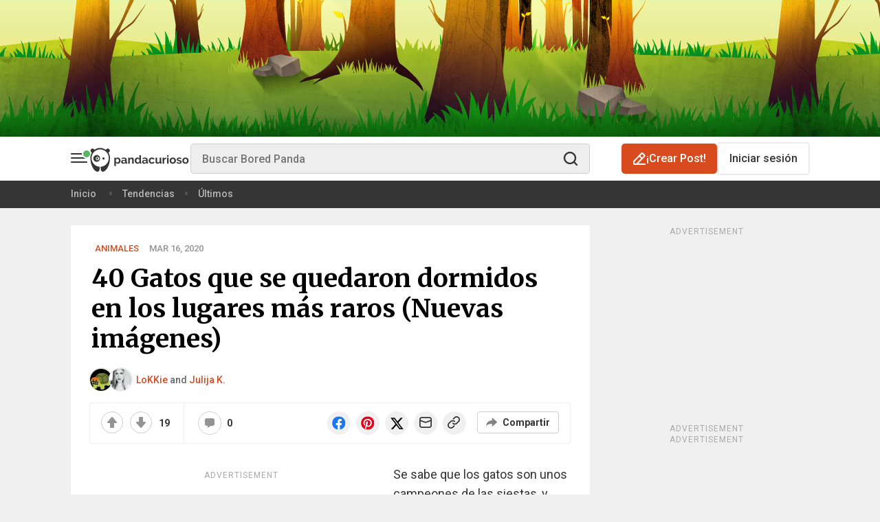

--- FILE ---
content_type: text/html; charset=UTF-8
request_url: https://www.boredpanda.es/gatos-durmiendo-3/
body_size: 66543
content:
<!DOCTYPE html><html lang="es-ES"><head><script type="application/ld+json">{"@context":"https://schema.org","@type":"Article","articleBody":"Se ha visto a los gatos durmiendo en casi cualquier lugar, desde cajas de pañuelos, a copas, calzado de invierno, macetas, tendales... A veces lo llamativo es la pose: de cabeza, al reves, usando un perro como almohada... Y cuando termines de ver estas siestas gatunas, vota por tus favoritos, y no te quedes con ganas de más, aquí puedes ver las listas anteriores.","articleSection":"Animales","author":{"@id":"https://www.boredpanda.es/author/julijak/","@type":"Person","description":"Enamorada de todo lo adorable / Me gusta Pusheen, las ratas de mascota y Groot / Algunos dirÃ­an que soy algo friki / Â¡Pero panda nacÃ­ y panda serÃ©!","name":"Julija K.","url":"https://www.boredpanda.es/author/julijak/"},"datePublished":"2020-03-16T07:04:25+00:00","description":"Se sabe que los gatos son unos campeones de las siestas, y pueden pasar una media de 16 horas diarias durmiendo. Después de tanta práctica, no tienen problema en echarse la siesta donde sea.","headline":"40 Gatos que se quedaron dormidos en los lugares más raros (Nuevas imágenes)","image":[{"@type":"ImageObject","caption":"40 Gatos que se quedaron dormidos en los lugares más raros (Nuevas imágenes)","description":"Se sabe que los gatos son unos campeones de las siestas, y pueden pasar una media de 16 horas diarias durmiendo. Después de tanta práctica, no tienen problema en echarse la siesta donde sea.","height":630,"name":"40 Gatos que se quedaron dormidos en los lugares más raros (Nuevas imágenes)","url":"https://static.boredpanda.es/blog/wp-content/uploads/2020/03/gatosdurm-fb.png","width":1200}],"inLanguage":"en","interactionStatistic":[{"@type":"InteractionCounter","interactionType":{"@type":"Action","name":"https://schema.org/ShareAction"},"userInteractionCount":"0"},{"@type":"InteractionCounter","interactionType":{"@type":"Action","name":"https://schema.org/CommentAction"},"userInteractionCount":"0"}],"isAccessibleForFree":true,"mainEntityOfPage":{"@id":"https://www.boredpanda.es/gatos-durmiendo-3/","@type":"WebPage"},"name":"40 Gatos que se quedaron dormidos en los lugares más raros (Nuevas imágenes)","publisher":{"@context":"https://schema.org","@type":"NewsMediaOrganization","address":{"@type":"PostalAddress","addressCountry":"Lithuania","addressLocality":"Vilnius","postalCode":"10312","streetAddress":"Antakalnio g. 17 - 12"},"contactPoint":[{"@type":"ContactPoint","contactType":"customer support","email":"hello@boredpanda.com","url":"https://www.boredpanda.com/"}],"founder":{"@type":"Person","gender":"Male","name":"Tomas Banišauskas"},"foundingDate":"2009","logo":{"@type":"ImageObject","description":"Panda Curioso es un destacado magazine sobre arte y cultura pop que recibe millones de visitas al mes. Nuestra misión es compartir buenas noticias y mostrarte artistas punteros de todo el mundo.","height":120,"url":"https://www.boredpanda.es/blog/wp-content/themes/boredpanda/images/home-screen-icon-60@2x.png","width":120},"name":"Panda Curioso","sameAs":["https://www.facebook.com/pandacurioso/","https://www.instagram.com/boredpanda/","https://www.pinterest.com/boredpanda/","https://twitter.com/boredpandaES/","https://www.youtube.com/c/boredpanda","https://www.linkedin.com/company/boredpanda/","https://news.google.com/publications/CAAqBwgKMIrPkQswrMOmAw?ceid=US:en&oc=3"],"url":"https://www.boredpanda.es"}}</script><script type="application/ld+json">{"@context":"https://schema.org","@type":"BreadcrumbList","itemListElement":[{"@type":"ListItem","item":{"@id":"https://www.boredpanda.es","name":"Home"},"position":1},{"@type":"ListItem","item":{"@id":"https://www.boredpanda.es/gatos-durmiendo-3/","name":"40 Gatos que se quedaron dormidos en los lugares más raros (Nuevas imágenes)"},"position":2}]}</script><script type="application/ld+json">[{"@context":"https://schema.org","@type":"NewsMediaOrganization","address":{"@type":"PostalAddress","addressCountry":"Lithuania","addressLocality":"Vilnius","postalCode":"10312","streetAddress":"Antakalnio g. 17 - 12"},"contactPoint":[{"@type":"ContactPoint","contactType":"customer support","email":"hello@boredpanda.com","url":"https://www.boredpanda.com/"}],"founder":{"@type":"Person","gender":"Male","name":"Tomas Banišauskas"},"foundingDate":"2009","logo":{"@type":"ImageObject","description":"Panda Curioso es un destacado magazine sobre arte y cultura pop que recibe millones de visitas al mes. Nuestra misión es compartir buenas noticias y mostrarte artistas punteros de todo el mundo.","height":120,"url":"https://www.boredpanda.es/blog/wp-content/themes/boredpanda/images/home-screen-icon-60@2x.png","width":120},"name":"Panda Curioso","sameAs":["https://www.facebook.com/pandacurioso/","https://www.instagram.com/boredpanda/","https://www.pinterest.com/boredpanda/","https://twitter.com/boredpandaES/","https://www.youtube.com/c/boredpanda","https://www.linkedin.com/company/boredpanda/","https://news.google.com/publications/CAAqBwgKMIrPkQswrMOmAw?ceid=US:en&oc=3"],"url":"https://www.boredpanda.es"}]</script><script type="application/ld+json">{"@context":"https://schema.org","@type":"ItemList","itemListElement":[{"@type":"ListItem","image":{"@type":"ImageObject","contentUrl":"https://static.boredpanda.com/blog/wp-content/uploads/2020/03/cats-sleeping-strange-places-5-5e69f3020d2dd__700.jpg","datePublished":"2020-03-30 09:04:25","name":"40 Cats That Fell Asleep In The Weirdest Places (New Pics)"},"mainEntityOfPage":{"@id":"https://www.boredpanda.es/gatos-durmiendo-3/","@type":"WebPage"},"name":"40 Cats That Fell Asleep In The Weirdest Places (New Pics)","position":1,"url":"https://www.boredpanda.es/gatos-durmiendo-3/"},{"@type":"ListItem","image":{"@type":"ImageObject","contentUrl":"https://static.boredpanda.com/blog/wp-content/uploads/2020/03/cats-sleeping-strange-places-8-5e69f4a7ccbbc__700.jpg","datePublished":"2020-03-30 09:04:25","name":"40 Cats That Fell Asleep In The Weirdest Places (New Pics)"},"mainEntityOfPage":{"@id":"https://www.boredpanda.es/gatos-durmiendo-3/","@type":"WebPage"},"name":"40 Cats That Fell Asleep In The Weirdest Places (New Pics)","position":2,"url":"https://www.boredpanda.es/gatos-durmiendo-3/"},{"@type":"ListItem","image":{"@type":"ImageObject","contentUrl":"https://static.boredpanda.com/blog/wp-content/uploads/2020/03/cats-sleeping-strange-places-1-5e69f03986918__700.jpg","datePublished":"2020-03-30 09:04:25","name":"40 Cats That Fell Asleep In The Weirdest Places (New Pics)"},"mainEntityOfPage":{"@id":"https://www.boredpanda.es/gatos-durmiendo-3/","@type":"WebPage"},"name":"40 Cats That Fell Asleep In The Weirdest Places (New Pics)","position":3,"url":"https://www.boredpanda.es/gatos-durmiendo-3/"},{"@type":"ListItem","image":{"@type":"ImageObject","contentUrl":"https://static.boredpanda.com/blog/wp-content/uploads/2020/03/cats-sleeping-strange-places-5e678ac2e6182__700.jpg","datePublished":"2020-03-30 09:04:25","name":"40 Cats That Fell Asleep In The Weirdest Places (New Pics)"},"mainEntityOfPage":{"@id":"https://www.boredpanda.es/gatos-durmiendo-3/","@type":"WebPage"},"name":"40 Cats That Fell Asleep In The Weirdest Places (New Pics)","position":4,"url":"https://www.boredpanda.es/gatos-durmiendo-3/"},{"@type":"ListItem","image":{"@type":"ImageObject","contentUrl":"https://static.boredpanda.com/blog/wp-content/uploads/2020/03/cats-sleeping-strange-places-2-5e69f2004a2cb__700.jpg","datePublished":"2020-03-30 09:04:25","name":"40 Cats That Fell Asleep In The Weirdest Places (New Pics)"},"mainEntityOfPage":{"@id":"https://www.boredpanda.es/gatos-durmiendo-3/","@type":"WebPage"},"name":"40 Cats That Fell Asleep In The Weirdest Places (New Pics)","position":5,"url":"https://www.boredpanda.es/gatos-durmiendo-3/"},{"@type":"ListItem","image":{"@type":"ImageObject","contentUrl":"https://static.boredpanda.com/blog/wp-content/uploads/2020/03/5e678f34be89a_Fv67WTi__700.jpg","datePublished":"2020-03-30 09:04:25","name":"40 Cats That Fell Asleep In The Weirdest Places (New Pics)"},"mainEntityOfPage":{"@id":"https://www.boredpanda.es/gatos-durmiendo-3/","@type":"WebPage"},"name":"40 Cats That Fell Asleep In The Weirdest Places (New Pics)","position":6,"url":"https://www.boredpanda.es/gatos-durmiendo-3/"},{"@type":"ListItem","image":{"@type":"ImageObject","contentUrl":"https://static.boredpanda.com/blog/wp-content/uploads/2020/03/cats-sleeping-strange-places-10-5e69f562d0a23__700.jpg","datePublished":"2020-03-30 09:04:25","name":"40 Cats That Fell Asleep In The Weirdest Places (New Pics)"},"mainEntityOfPage":{"@id":"https://www.boredpanda.es/gatos-durmiendo-3/","@type":"WebPage"},"name":"40 Cats That Fell Asleep In The Weirdest Places (New Pics)","position":7,"url":"https://www.boredpanda.es/gatos-durmiendo-3/"},{"@type":"ListItem","image":{"@type":"ImageObject","contentUrl":"https://static.boredpanda.com/blog/wp-content/uploads/2020/03/sleeping-cat-4-5e67868073a37__700.jpg","datePublished":"2020-03-30 09:04:25","name":"40 Cats That Fell Asleep In The Weirdest Places (New Pics)"},"mainEntityOfPage":{"@id":"https://www.boredpanda.es/gatos-durmiendo-3/","@type":"WebPage"},"name":"40 Cats That Fell Asleep In The Weirdest Places (New Pics)","position":8,"url":"https://www.boredpanda.es/gatos-durmiendo-3/"},{"@type":"ListItem","image":{"@type":"ImageObject","contentUrl":"https://static.boredpanda.com/blog/wp-content/uploads/2020/03/cats-sleeping-strange-places-5e678acae392b__700.jpg","datePublished":"2020-03-30 09:04:25","name":"40 Cats That Fell Asleep In The Weirdest Places (New Pics)"},"mainEntityOfPage":{"@id":"https://www.boredpanda.es/gatos-durmiendo-3/","@type":"WebPage"},"name":"40 Cats That Fell Asleep In The Weirdest Places (New Pics)","position":9,"url":"https://www.boredpanda.es/gatos-durmiendo-3/"},{"@type":"ListItem","image":{"@type":"ImageObject","contentUrl":"https://static.boredpanda.com/blog/wp-content/uploads/2020/03/cats-sleeping-strange-places-5e678ae657cd4__700.jpg","datePublished":"2020-03-30 09:04:25","name":"40 Cats That Fell Asleep In The Weirdest Places (New Pics)"},"mainEntityOfPage":{"@id":"https://www.boredpanda.es/gatos-durmiendo-3/","@type":"WebPage"},"name":"40 Cats That Fell Asleep In The Weirdest Places (New Pics)","position":10,"url":"https://www.boredpanda.es/gatos-durmiendo-3/"}],"itemListOrder":"https://schema.org/ItemListOrderDescending","name":"40 Gatos que se quedaron dormidos en los lugares más raros (Nuevas imágenes)"}</script><script>window.REBELBOOST=true;</script><script data-boost-script="1">!function(){"use strict";navigator.userAgent.includes("Chrome")&&function(t,n,e,o,r,i,c,u,s,a,l,p,f,d,m){const h=["click","contextmenu","dblclick","gotpointercapture","keydown","keypress","keyup","lostpointercapture","mousedown","mouseup","pointercancel","pointerdown","pointerenter","pointerleave","pointerover","pointerup","touchcancel","touchend","touchstart"],v=["scroll","wheel","mousemove","pointermove","touchmove"],g=new s,y=new s,E=new s,w="_rmStopped",P="rmInpZillaSafe",I="_rmImmediatelyStopped",L=t.setTimeout,T=t.clearTimeout,S=c.prototype,k=a&&"scheduling"in a&&"isInputPending"in a.scheduling;function _(t){return t&&t.canceled?Promise.resolve():(n=(t||{}).space||0,new Promise((function(t){n>0?L(t,0):m(t)}))).then((function(){if(k&&a.scheduling.isInputPending({includeContinuous:!0}))return _(t)}));var n}function b(t){return t&&(t instanceof e||"function"==typeof t)}function A(t){return t&&"handleEvent"in t}function B(t){return"dataset"in t&&t.dataset.inpZillaSkip}function C(t,n,e,o,r,i){if(e[I])return;if(o===u&&e[w]&&n!==e.target)return;const c={get:(s={target:r,currentTarget:i},function(t,n,e){if(n in s)return s[n];const o=l.get(t,n);return b(o)?function(){return l.apply(o,t,arguments)}:o}),set:l.set};var s;const a=new Proxy(e,c);try{A(t)?t.handleEvent.call(t,a):t.call(n,a)}catch(t){d(t)}}function Z(t){return function(n){const e=this,o=n.eventPhase,r=n.currentTarget,i=n.target;if(B(e))return void C(t,e,n,o,i,r);const c={canceled:!1,space:50};E.has(t)&&(E.get(t).canceled=!0),E.set(t,c),_(c).then((function(){c.canceled||(E.delete(t),C(t,e,n,o,i,r))}))}}function x(t){return f.length>0&&t instanceof o&&t.dataset}function H(t){const n=!!f.some((function(n){return t.closest(n)}));t.dataset[P]=n?1:0}function M(t){return!!x(t)&&(P in t.dataset||H(t),1==t.dataset[P])}function O(t,n){const e=function(t,n){return!function(t,n){return!function(t){return t&&t.passive}(n)&&function(t){let n=t;return A(t)&&(n=t.handleEvent),!!(n&&n.length>0)}(t)}(t,n)}(t,n);return function(n){const o=this,r=n.eventPhase,i=n.currentTarget,u=n.target,s=n.timeStamp,a=new c("rm").timeStamp-s;function l(){C(t,o,n,r,u,i)}const p=!n.cancelable,f=!B(o),d=a>=20||e||p||function(t){return M(t.target)||M(t.currentTarget)}(n);f&&d?_().then(l):l()}}function j(t,n,e,o){if(!t.has(n)){const r=e(n,o);t.set(n,r)}return t.get(n)}function q(t){h.forEach((function(n){const e="on"+n;Object.defineProperty(t,e,{set(t){const e=this,o="__rmInpOn"+n;e[o]&&e.removeEventListener(n,e[o],{passive:!0}),e[o]=t,e.addEventListener(n,t,{passive:!0})}})}))}function F(t,n){return function(){this[t]=!0,n.apply(this,arguments)}}function G(){return!0}var N,R;t.addEventListener("pointerup",G,{passive:!0}),t.addEventListener("pointerdown",G,{passive:!0}),(N=r.prototype).addEventListener=(R=N.addEventListener,function(n,e,o){const r=this||t;x(r)&&H(r);let i=e;e&&(i=v.includes(n)?j(y,e,Z,o):j(g,e,O,o));const c=p.from(arguments);return c[1]=i,R.apply(r,c)}),N.removeEventListener=function(n){return function(e,o){const r=this||t;let i,c=o;o&&(v.includes(e)&&y.has(o)?i=y:g.has(o)&&(i=g),i&&(c=i.get(o),i.delete(o)));const u=p.from(arguments);return u[1]=c,n.apply(r,u)}}(N.removeEventListener),q(t),q(n),q(i.prototype),function(){const t=S.stopPropagation,n=S.stopImmediatePropagation;S.stopPropagation=F(w,t),S.stopImmediatePropagation=F(I,n)}(),function(){const n=new s;function e(t){return n.has(t)&&n.set(t,!0),T(t)}t.setTimeout=function(e,o){const r=this,i=p.from(arguments).splice(2);if(!b(e))return L.apply(t,arguments);function c(){n.get(u)||e.apply(r,i),n.delete(u)}const u=L((function(){_().then(c).catch(d)}),o);return n.set(u,!1),u},t.setInterval=function(t,e){const o=this,r=p.from(arguments).splice(2);function i(){n.get(s)||t.apply(o,r)}function c(){return L(u,e)}function u(){n.get(s)?n.delete(s):_().then(i).catch(d).finally(c)}const s=c();return n.set(s,!1),s},t.clearInterval=e,t.clearTimeout=e}()}(window,document,Function,Element,EventTarget,HTMLElement,Event,Event.BUBBLING_PHASE,Map,navigator,Reflect,Array,window._rmInpZillaSafeSelectorList||[],console.error,requestIdleCallback)}();</script><link rel="preload" fetchpriority="high" as="image" href="https://www.boredpanda.es/blog/wp-content/uploads/2020/03/gatosdurm-fb-png__700.jpg"/> <meta charset="UTF-8"/> <!-- Favicon settings --> <link rel="apple-touch-icon" sizes="180x180" href="https://www.boredpanda.es/blog/wp-content/themes/boredpanda/images/favicons/apple-touch-icon.png"/> <link rel="icon" type="image/png" sizes="32x32" href="https://www.boredpanda.es/blog/wp-content/themes/boredpanda/images/favicons/favicon-32x32.png"/> <link rel="icon" type="image/png" sizes="16x16" href="https://www.boredpanda.es/blog/wp-content/themes/boredpanda/images/favicons/favicon-16x16.png"/> <link rel="mask-icon" href="https://www.boredpanda.es/blog/wp-content/themes/boredpanda/images/favicons/safari-pinned-tab.svg" color="#5bbad5"/> <link rel="shortcut icon" href="https://www.boredpanda.es/blog/wp-content/themes/boredpanda/images/favicons/favicon.svg"/> <meta name="msapplication-TileColor" content="#2b5797"/> <meta name="msapplication-config" content="https://www.boredpanda.es/blog/browserconfig.xml"/> <meta name="theme-color" content="#232529"/> <meta name="apple-mobile-web-app-status-bar-style" content="black"/> <meta name="apple-mobile-web-app-capable" content="yes"/> <!-- iPhone X / 13 mini / 12 mini / 11 pro (1125px x 2436px) --> <link rel="apple-touch-startup-image" media="(device-width: 375px) and (device-height: 812px) and (-webkit-device-pixel-ratio: 3)" href="https://www.boredpanda.es/blog/wp-content/themes/boredpanda/images/favicons/Iphone-X@x3.png"/> <!-- iPhone XR (828px x 1792px) --> <link rel="apple-touch-startup-image" media="(device-width: 414px) and (device-height: 896px) and (-webkit-device-pixel-ratio: 2)" href="https://www.boredpanda.es/blog/wp-content/themes/boredpanda/images/favicons/Iphone-XR@x2.png"/> <!-- iPhone XS Max / 11 pro max (1242px x 2688px) --> <link rel="apple-touch-startup-image" media="(device-width: 414px) and (device-height: 896px) and (-webkit-device-pixel-ratio: 3)" href="https://www.boredpanda.es/blog/wp-content/themes/boredpanda/images/favicons/Iphone-XS-Max@x3.png"/> <!-- iPhone SE 1st (640px x 1136px) --> <link rel="apple-touch-startup-image" media="(device-width: 320px) and (device-height: 568px) and (-webkit-device-pixel-ratio: 2)" href="https://www.boredpanda.es/blog/wp-content/themes/boredpanda/images/favicons/Iphone-SE-1st@x2.png"/> <!-- iPhone SE 2nd/3rd, 8, 7, 6s, 6 (750px x 1334px) --> <link rel="apple-touch-startup-image" media="(device-width: 375px) and (device-height: 667px) and (-webkit-device-pixel-ratio: 2)" href="https://www.boredpanda.es/blog/wp-content/themes/boredpanda/images/favicons/Iphone-8@x2.png"/> <!-- iPhone 14 pro max (1290px x 2796px) --> <link rel="apple-touch-startup-image" media="(device-width: 430px) and (device-height: 932px) and (-webkit-device-pixel-ratio: 3)" href="https://www.boredpanda.es/blog/wp-content/themes/boredpanda/images/favicons/iPhone-14-Pro-Max@x3.png"/> <!-- iPhone 14 pro (1179px x 2556px) --> <link rel="apple-touch-startup-image" media="(device-width: 393px) and (device-height: 852px) and (-webkit-device-pixel-ratio: 3)" href="https://www.boredpanda.es/blog/wp-content/themes/boredpanda/images/favicons/iPhone-14-Pro@x3.png"/> <!-- iPhone 14 plus / 13 pro max / 12 pro max (1284px x 2778px) --> <link rel="apple-touch-startup-image" media="(device-width: 428px) and (device-height: 926px) and (-webkit-device-pixel-ratio: 3)" href="https://www.boredpanda.es/blog/wp-content/themes/boredpanda/images/favicons/iPhone-14-Plus@x3.png"/> <!-- iPhone 14 / 13 pro / 13 / 12 pro / 12 (1170px x 2532px) --> <link rel="apple-touch-startup-image" media="(device-width: 390px) and (device-height: 844px) and (-webkit-device-pixel-ratio: 3)" href="https://www.boredpanda.es/blog/wp-content/themes/boredpanda/images/favicons/iPhone-14@x3.png"/> <!-- iPhone 11 (750px x 1624px) --> <link rel="apple-touch-startup-image" media="(device-width: 375px) and (device-height: 812px) and (-webkit-device-pixel-ratio: 2)" href="https://www.boredpanda.es/blog/wp-content/themes/boredpanda/images/favicons/Iphone-11@x2.png"/> <!-- iPhone 8 Plus, 7 Plus, 6s Plus, 6 Plus (1242px x 2208px) --> <link rel="apple-touch-startup-image" media="(device-width: 414px) and (device-height: 736px) and (-webkit-device-pixel-ratio: 3)" href="https://www.boredpanda.es/blog/wp-content/themes/boredpanda/images/favicons/iPhone-8-Plus@x3.png"/> <!-- iPhone 5 (640px x 1136px) --> <link rel="apple-touch-startup-image" media="(device-width: 320px) and (device-height: 568px) and (-webkit-device-pixel-ratio: 2)" href="https://www.boredpanda.es/blog/wp-content/themes/boredpanda/images/favicons/Iphone-5_5s_5c@x2.png"/> <!-- iPad pro 9.7", Mini, Air 2/1, 5/6(1536px x 2048px) --> <link rel="apple-touch-startup-image" media="(device-width: 768px) and (device-height: 1024px) and (-webkit-device-pixel-ratio: 2)" href="https://www.boredpanda.es/blog/wp-content/themes/boredpanda/images/favicons/iPad-pro-1st-gen-9.7@x2.png"/> <!-- iPad Pro 10.5" (1668px x 2224px) --> <link rel="apple-touch-startup-image" media="(device-width: 834px) and (device-height: 1112px) and (-webkit-device-pixel-ratio: 2)" href="https://www.boredpanda.es/blog/wp-content/themes/boredpanda/images/favicons/iPad-pro-2nd-gen-10.5@x2.png"/> <!-- iPad Pro 11" (1668px x 2388px) --> <link rel="apple-touch-startup-image" media="(device-width: 834px) and (device-height: 1194px) and (-webkit-device-pixel-ratio: 2)" href="https://www.boredpanda.es/blog/wp-content/themes/boredpanda/images/favicons/iPad-pro-6th-gen-11@x2.png"/> <!-- iPad Pro 12.9" (2048px x 2732px) --> <link rel="apple-touch-startup-image" media="(device-width: 1024px) and (device-height: 1366px) and (-webkit-device-pixel-ratio: 2)" href="https://www.boredpanda.es/blog/wp-content/themes/boredpanda/images/favicons/iPad-pro-6th-gen-12.9@x2.png"/> <!-- iPad mini 6th (1488px x 2266px) --> <link rel="apple-touch-startup-image" media="(device-width: 744px) and (device-height: 1133px) and (-webkit-device-pixel-ratio: 2)" href="https://www.boredpanda.es/blog/wp-content/themes/boredpanda/images/favicons/iPad-mini-6th-gen@x2.png"/> <!-- iPad Air 4th/5th/ iPad 10 (1640px x 2360px) --> <link rel="apple-touch-startup-image" media="(device-width: 820px) and (device-height: 1180px) and (-webkit-device-pixel-ratio: 2)" href="https://www.boredpanda.es/blog/wp-content/themes/boredpanda/images/favicons/iPad-Air-5th-gen@x2.png"/> <!-- iPad Air 3rd (1668px x 2224px) --> <link rel="apple-touch-startup-image" media="(device-width: 834px) and (device-height: 1112px) and (-webkit-device-pixel-ratio: 2)" href="https://www.boredpanda.es/blog/wp-content/themes/boredpanda/images/favicons/iPad-Air-3th-gen@x2.png"/> <!-- iPad 9/8 (1620px x 2160px) --> <link rel="apple-touch-startup-image" media="(device-width: 810px) and (device-height: 1080px) and (-webkit-device-pixel-ratio: 2)" href="https://www.boredpanda.es/blog/wp-content/themes/boredpanda/images/favicons/iPad-9th-gen@x2.png"/> <link rel="preconnect" href="https://www.boredpanda.es/blog"/> <link rel="dns-prefetch" href="https://www.boredpanda.es/blog"/> <link rel="preconnect" href="https://static.boredpanda.es/blog"/> <link rel="dns-prefetch" href="https://static.boredpanda.es/blog"/> <link rel="preconnect" href="https://a.pub.network/" crossorigin=""/> <link rel="preconnect" href="https://b.pub.network/" crossorigin=""/> <link rel="preconnect" href="https://c.pub.network/" crossorigin=""/> <link rel="preconnect" href="https://d.pub.network/" crossorigin=""/> <link rel="preconnect" href="https://secure.quantserve.com/" crossorigin=""/> <link rel="preconnect" href="https://rules.quantcount.com/" crossorigin=""/> <link rel="preconnect" href="https://pixel.quantserve.com/" crossorigin=""/> <link rel="preconnect" href="https://btloader.com/" crossorigin=""/> <link rel="preconnect" href="https://api.btloader.com/" crossorigin=""/> <link rel="preconnect" href="https://cdn.confiant-integrations.net" crossorigin=""/> <link rel="stylesheet" href="https://a.pub.network/boredpanda-es/cls.css"/> <link rel="stylesheet" href="https://www.boredpanda.es/blog/wp-content/themes/boredpanda/css/plugins/swiper.min.css" type="text/css"/> <link rel="preconnect" href="https://sdk.privacy-center.org/" crossorigin=""/> <link rel="preconnect" href="https://stiffgame.com"/> <link rel="dns-prefetch" href="https://stiffgame.com"/> <link rel="preload" as="image" href="https://www.boredpanda.es/blog/wp-content/uploads/2020/03/gatosdurm-fb-png__700.jpg"/> <link rel="preload" as="script" href="https://www.boredpanda.es/blog/wp-content/themes/boredpanda/js/plugins/jquery.min.js?ver=2101f66f25f59738a94d008e2561efca677a0781
"/> <link rel="preconnect" href="https://fonts.gstatic.com" crossorigin=""/> <link rel="preload" as="style" href="https://fonts.googleapis.com/css2?family=Anton&family=Lora&family=Merriweather:wght@400;700&family=Roboto:ital,wght@0,400;0,500;0,700;1,400;1,500;1,700&family=Source+Sans+Pro:wght@400;600;700&display=swap"/> <link rel="stylesheet" href="https://fonts.googleapis.com/css2?family=Anton&family=Lora&family=Merriweather:wght@400;700&family=Roboto:ital,wght@0,400;0,500;0,700;1,400;1,500;1,700&family=Source+Sans+Pro:wght@400;600;700&display=swap" media="print" onload="this.media='all'"/> <noscript> <link rel="stylesheet" href="https://fonts.googleapis.com/css2?family=Anton&family=Lora&family=Merriweather:wght@400;700&family=Roboto:ital,wght@0,400;0,500;0,700;1,400;1,500;1,700&family=Source+Sans+Pro:wght@400;600;700&display=swap"/> </noscript> <link href="https://www.boredpanda.es/blog/wp-content/themes/boredpanda/style.min.css?ver=2101f66f25f59738a94d008e2561efca677a0781
" rel="preload" as="style" data-role="boredpanda-style"/> <link href="https://www.boredpanda.es/blog/wp-content/themes/boredpanda/style.min.css?ver=2101f66f25f59738a94d008e2561efca677a0781
" rel="stylesheet" type="text/css" data-role="boredpanda-style"/> <meta name="viewport" content="height=device-height, width=device-width, initial-scale=1.0, minimum-scale=1.0, maximum-scale=6.0, target-densitydpi=device-dpi"/> <meta name="verification" content="548dee23a897b7714d41cbb8f9e6e4f4"/> <!--TODO 'de' --> <meta name="google-site-verification" content="b4YwV9jxhMVwyEf6G0Q1iyYDEsJlFQ4y3NWFSAzhu_M"/> <meta name="facebook-domain-verification" content="ow9zuctzw9rkhl4i0nvtdfsqyfxfaf"/> <meta property="fb:pages" content="189634507816930"/> <title> 40 Gatos que se quedaron dormidos en los lugares más raros (Nuevas imágenes) | Panda Curioso </title> <link rel="canonical" href="https://www.boredpanda.es/gatos-durmiendo-3/"/> <meta name="robots" content="max-image-preview:large"/> <link rel="alternate" type="application/rss+xml" title="Panda Curioso RSS Feed" href="https://www.boredpanda.es/feed/"/>  <link rel="alternate" hreflang="en" href="https://www.boredpanda.com/cats-sleeping-strange-places/"/><link rel="alternate" hreflang="es" href="https://www.boredpanda.es/gatos-durmiendo-3/"/> <meta name="twitter:card" content="summary_large_image"/><meta name="twitter:site" content="@boredpanda"/><meta property="og:locale" content="es_ES"/><meta property="og:type" content="article"/><meta property="og:site_name" content="Panda Curioso"/><meta property="og:url" content="https://www.boredpanda.es/gatos-durmiendo-3/"/><meta name="twitter:image" content="https://static.boredpanda.es/blog/wp-content/uploads/2020/03/gatosdurm-fb.png"/><meta property="og:title" content="40 Gatos que se quedaron dormidos en los lugares más raros (Nuevas imágenes)"/><meta property="og:image" content="https://static.boredpanda.es/blog/wp-content/uploads/2020/03/gatosdurm-fb.png"/><meta property="og:image:secure_url" content="https://static.boredpanda.es/blog/wp-content/uploads/2020/03/gatosdurm-fb.png"/><meta property="og:image:type" content="image/png"/><meta property="og:image:width" content="1200"/><meta property="og:image:height" content="630"/><meta property="og:description" content="Se sabe que los gatos son unos campeones de las siestas, y pueden pasar una media de 16 horas diarias durmiendo. Después de tanta práctica, no tienen problema en echarse la siesta donde sea. Animales"/><meta name="description" content="Se sabe que los gatos son unos campeones de las siestas, y pueden pasar una media de 16 horas diarias durmiendo. Después de tanta práctica, no tienen problema en echarse la siesta donde sea. Animales"/><meta property="article:publisher" content="https://www.facebook.com/pandacurioso/"/><meta property="article:author" content="https://www.facebook.com/pandacurioso/"/> <!-- Google Tag Manager --> <script type="didomi/javascript" data-vendor="facebook">
(function(w,d,s,l,i){w[l]=w[l]||[];w[l].push({'gtm.start':
new Date().getTime(),event:'gtm.js'});var f=d.getElementsByTagName(s)[0],
j=d.createElement(s),dl=l!='dataLayer'?'&l='+l:'';j.async=true;j.src=
'//www.googletagmanager.com/gtm.js?id='+i+dl;f.parentNode.insertBefore(j,f);
})(window,document,'script','dataLayer','GTM-MTBLLT8');
</script> <!-- End Google Tag Manager --> <!-- Google tag (gtag.js) --> <script type="text/javascript" async="" src="https://www.googletagmanager.com/gtag/js?id=G-XQVCD83FQK"></script> <script>
window.dataLayer = window.dataLayer || [];
function gtag(){dataLayer.push(arguments);}
gtag('js', new Date());
gtag('config', 'G-XQVCD83FQK', {
send_page_view: false
});
</script> <script type="text/javascript">
(function() {
var windowWidth = (window.innerWidth > screen.width ? screen.width : window.innerWidth);
window.BoredPanda = window.BoredPanda || {};
BoredPanda.Config = {
homeFeedSlidersExperimentVariant: 0,
sections: 'animales,+open-list-template,+narrow-post-700,+long-post',
darkMode: false,
detectColorScheme: false,
hasPostHighlightsReadingTime: false,
wp_lang: 'es_ES',
domain: 'boredpanda.es',
isLoggedIn: false,
isHome: false,
isTrending: false,
isFeed: false,
categoryId: '',
isCategory: false,
is404: false,
postId: 248270,
openListId: 248270,
openListImageFormat: 700,
inOpenList: true,
showWaterMark: false,
returnUrl: '',
googleClientId: '904643836773.apps.googleusercontent.com',
isSuperVoter: false,
isStaffMember: false,
imageEditorEnabled: false,
isInternalToolsUser: false,
isProMember: false,
isModerator: false,
isMobileWidth: windowWidth <= 480,
isTabletWidth: windowWidth <= 979,
windowWidth: windowWidth,
AddPostCategories: [],
ArtCategoryId: 19354,
AskPandasCategoryId: '56151',
ChallengeCategoryId: '32511',
notificationServiceUrl: 'https://n-es.boredpanda.com',
recommendationServiceUrl: 'http://recs-es.boredpanda.com',
gatewayUrl: 'content.boredpanda.es',
trackerUrl: '',
fbAppId: '1850642788701103',
pandaBaseUrl: 'https://www.boredpanda.es/blog',
homeUrl: 'https://www.boredpanda.es',
staticBaseUrl: 'https://static.boredpanda.es/blog',
assetsBaseUrl: 'https://www.boredpanda.es/blog',
pos: [],
galleryModeEnabled: false,
isCurrentUserPremium: false,
limitedListPremium: false,
limitedListExperimentVariant: 0,
premiumPaywallVariant: 0,
experimentsOptions: "",
experimentsToInit: [],
experimentVariation: 0,
wishlistExperimentVariation: 0,
primisHomepageVariant: 0,
isWishlist: false,
recommendationExperimentsInit: false,
imagesLimit: 40,
deniedTags: ['full-page','700-page','ad-top'],
isAuthorStaffMember: 1,
isAuthorExStaffMember: 0,
isCookiePolicyVisible: false,
userId: 0,
showSubmissionPopup: true,
isSuccessStoriesPage: false,
windowWidth: windowWidth,
bpVersion: 'es',
isMSNPost: false,
isNewsHomepage: false,
newsHPVariant: 0,
newsHPCarouselVariant: 0,
bpPartner: false,
trackRecommendations: false,
trackPageviews: false,
category: 'animales',
parentCategories: ["Animales"],
subcategories: [],
isShoppingCategory: false,
isPetWellnessCategory: false,
isNewsCategory: false,
isFunnyCategory: false,
isAnimalsCategory: true,
isGamesPage: false,
isQuizzesPage: false,
isTopPage: false,
isSingle: true,
author: "LoKKie,Julija K.",
writer: "",
postUrl: "https://www.boredpanda.es/gatos-durmiendo-3/",
postLength: '+long-post',
manualPostRecommendations: [],
commentsExperimentVariant: 0,
topPostInFeedExperimentVariant: 0,
bpDailyBottomRecsVariant: 0,
primisSlideshowVariant: 0,
mobileActionsVariant: 0,
bpNewsRecsExperimentVariant: 0,
interstitialsVariant: 0,
isNewsRecsExperimentEnabled: false,
commentsAdExperimentVariant: 0,
rapidApiKey: '',
topPostsSplitTestEventName: '',
topPageSplitTestAEventName: 'A',
webviewExperimentVariant: 0,
easterEggHuntEnabled: false,
bpChristmasEnabled: false,
isSensitivePost: false,
isAppWebview: false,
appWebviewVersion: '',
departments: [],
postPollTotalsVariant: 0,
isiPhone: function() {
return (
//Detect iPhone
(navigator.userAgent.indexOf('iPhone') !== -1) ||
//Detect iPod
(navigator.userAgent.indexOf('iPod') !== -1)
);
},
isiPad: function() {
return navigator.userAgent.match(/iPad/i) !== null;
},
isAndroid: function() {
return navigator.userAgent.match(/Android/i) !== null;
},
isWindowsPhone: function() {
return navigator.userAgent.match(/Windows Phone/i) !== null;
},
isPWA: function() {
return window.matchMedia('(display-mode: standalone)').matches;
},
isWebview: function () {
if (typeof window === 'undefined') return false;
const ua = window.navigator.userAgent.toLowerCase();
const standalone = window.navigator.standalone;
// 1. Explicit Social Media Checks (Facebook, Instagram, etc.)
const isSocialWebView = /fban|fbav|instagram|linkedinapp|threads|messenger/.test(ua);
// 2. iOS Detection
const isIOS = /iphone|ipod|ipad/.test(ua);
// 3. Robust Safari Check
// Real Safari on iOS contains "Safari" but NOT "CriOS" (Chrome), "FxiOS" (Firefox), or "Focus"
const isRealSafari = /safari/.test(ua) &&
!/crios|fxios|opr|mercury|edge|edgios|focus/.test(ua) &&
!isSocialWebView;
if (isIOS) {
if (isSocialWebView) return true;
// If it's not standalone (PWA) and not the real Safari app, it's a WebView
return !standalone && !isRealSafari;
}
// 4. Android Detection
return /bwv/.test(ua) || /fb_iab|messenger/.test(ua);
},
trackAdLoad: function(adContainerId) {
setTimeout(function() {
function isAdLoadedSuccessfully(adContainerId) {
const container = document.getElementById(adContainerId);
const iframe = container?.querySelector('iframe');
if (!iframe) return false;
const rect = iframe.getBoundingClientRect();
const styles = window.getComputedStyle(iframe);
return (
rect.width > 0 &&
rect.height > 0 &&
styles.display !== "none" &&
styles.visibility !== "hidden" &&
parseFloat(styles.opacity) > 0
);
}
let event = '';
if (isAdLoadedSuccessfully(adContainerId)) {
event = 'adload_good_';
} else {
event = 'adload_fail_';
}
function waitForTracker(callback){
if (typeof BoredPanda.Tracking !== 'undefined'){
callback()
} else {
setTimeout(function () {
waitForFbq(callback)
}, 100)
}
}
waitForTracker(function () {
BoredPanda.Tracking.sendSimpleGA4Event(event + adContainerId.replace('boredpandacom_', ''));
});
}, 10000);
}
};
}());
</script> <script type="text/javascript">
const cookieExists = function(name) {
return document.cookie.split(';').some(function(cookie) {
return cookie.trim().indexOf(name + '=') === 0;
});
}
const setCookie = function(name, value, days) {
let cookie = name + "=" + value + "; path=/";
if (days) {
let date = new Date();
date.setTime(date.getTime() + (days * 24 * 60 * 60 * 1000));
cookie += "; expires=" + date.toUTCString();
}
document.cookie = cookie;
}
if (!cookieExists('rbst3')) {
setCookie('rbst3', window.REBELBOOST ? 'true' : 'false', 395);
}
</script> <script>
BoredPanda.Config.generatePosDepartments = function(pos) {
let departments = BoredPanda.Config.departments;
let posDepartments = [];
for (let i = 0; i < departments.length; i++) {
posDepartments.push([pos, departments[i]].join('_'));
}
return posDepartments;
}
let posTags = [];
if (BoredPanda.Config.isMobileWidth) {
posTags.push('40')
posTags.push('36')
} else {
posTags.push('40')
}





BoredPanda.Config.pos = [...new Set(posTags)];
</script> <script>
window.BoredPanda = window.BoredPanda || {};
BoredPanda.TrafficSources = {
getData: function() {
const url = new URL(window.location.href);
let campaign = this.removeHtmlTags(url.searchParams.get('utm_campaign')) || '';
let source = this.removeHtmlTags(url.searchParams.get('utm_source')) || '';
let medium = this.removeHtmlTags(url.searchParams.get('utm_medium')) || '';
if (!campaign && document.referrer && !document.referrer.includes(window.location.host)) {
const referrer = document.referrer;
[campaign, source] = this.getSource(referrer);
source = this.convertSource(source);
medium = this.getMedium(source);
}
return {campaign: campaign, medium: medium, source: source};
},
getSource: function(url) {
const _url = new URL(url);
const host = _url.hostname;
const utm_campaign = this.removeHtmlTags(_url.searchParams.get('utm_campaign'));
const utm_source = this.removeHtmlTags(_url.searchParams.get('utm_source'));
if (host === window.location.hostname && utm_campaign && utm_source) {
return [utm_campaign, utm_source];
}
return ['organic', host.substring(0, host.lastIndexOf('.')).replace('www.', '').replace('.co', '')];
},
convertSource: function(source) {
if (['fb', 'm.facebook', 'l.facebook'].indexOf(source) > -1) {
source = 'facebook';
} else if (source === 't') {
source = 'twitter';
} else if (source === 'googlem') {
source = 'google';
}
return source;
},
getMedium: function(source) {
const searchEngines = ['360', 'alice', 'alltheweb', 'altavista', 'aol', 'ask', 'auone', 'avg', 'babylon', 'baidu',
'biglobe', 'bing', 'centrum', 'comcast', 'conduit', 'cnn', 'daum', 'ekolay', 'eniro', 'globo', 'google',
'haosou', 'incredimail', 'kvasir', 'live', 'lycos', 'lycos', 'other', 'mamma', 'msn', 'mynet', 'najdi', 'naver',
'netscape', 'onet', 'ozu', 'pchome', 'rakuten', 'rambler', 'search-results', 'search.smt.docomo', 'sesam',
'seznam', 'so', 'sogou', 'startsiden', 'szukacz', 'terra', 'tut', 'ukr', 'virgilio', 'voila', 'wirtulana',
'yahoo', 'yandex', 'yam'];
const socialPages = ['twitter', 'facebook', 'pinterest', 'linkedin', 'youtube'];
let medium = 'none';
if (searchEngines.indexOf(source) !== -1) {
medium = 'organic';
} else if (source.indexOf('mail.google') !== -1) {
medium = 'email';
} else if (socialPages.indexOf(source) !== -1) {
medium = 'social';
} else if (source.indexOf('boredpanda') === -1) {
medium = 'referral';
}
return medium;
},
removeHtmlTags: function(string) {
return string ? string.replace(/(<([^>]+)>)/ig, "").trim() : string;
},
};
</script> <script type="text/javascript">
if (false && BoredPanda.Config.bpVersion === 'com' && typeof BoredPanda.Config.countryCode === 'undefined') {
var xmlHttp = new XMLHttpRequest();
xmlHttp.open("GET", "https://geoip.boredpanda.com/", true);
xmlHttp.timeout = 2000;
xmlHttp.onload = function () {
if (xmlHttp.readyState === 4) {
if (xmlHttp.status === 200) {
var json = xmlHttp.responseText;
var obj = JSON.parse(json);
BoredPanda.Config.countryCode = obj.countrycode;
} else {
BoredPanda.Config.countryCode = '';
}
}
};
xmlHttp.ontimeout = function () {
BoredPanda.Config.countryCode = '';
};
xmlHttp.onerror = function () {
BoredPanda.Config.countryCode = '';
};
xmlHttp.send(null);
} else if (typeof BoredPanda.Config.countryCode === 'undefined') {
BoredPanda.Config.countryCode = '';
}
</script> <script type="text/javascript">
window.didomiConfig = {
cookies: {
storageSources: {
cookies: false,
localStorage: true
}
}
};
</script><script type="text/javascript">(function(){function i(e){if(!window.frames[e]){if(document.body&&document.body.firstChild){var t=document.body;var n=document.createElement("iframe");n.style.display="none";n.name=e;n.title=e;t.insertBefore(n,t.firstChild)}else{setTimeout(function(){i(e)},5)}}}function e(n,o,r,f,s){function e(e,t,n,i){if(typeof n!=="function"){return}if(!window[o]){window[o]=[]}var a=false;if(s){a=s(e,i,n)}if(!a){window[o].push({command:e,version:t,callback:n,parameter:i})}}e.stub=true;e.stubVersion=2;function t(i){if(!window[n]||window[n].stub!==true){return}if(!i.data){return}var a=typeof i.data==="string";var e;try{e=a?JSON.parse(i.data):i.data}catch(t){return}if(e[r]){var o=e[r];window[n](o.command,o.version,function(e,t){var n={};n[f]={returnValue:e,success:t,callId:o.callId};if(i.source){i.source.postMessage(a?JSON.stringify(n):n,"*")}},o.parameter)}}if(typeof window[n]!=="function"){window[n]=e;if(window.addEventListener){window.addEventListener("message",t,false)}else{window.attachEvent("onmessage",t)}}}e("__tcfapi","__tcfapiBuffer","__tcfapiCall","__tcfapiReturn");i("__tcfapiLocator")})();</script><script type="text/javascript">(function(){window.__gpp_addFrame=function(e){if(!window.frames[e]){if(document.body){var t=document.createElement("iframe");t.style.cssText="display:none";t.name=e;document.body.appendChild(t)}else{window.setTimeout(window.__gpp_addFrame,10,e)}}};window.__gpp_stub=function(){var e=arguments;__gpp.queue=__gpp.queue||[];__gpp.events=__gpp.events||[];if(!e.length||e.length==1&&e[0]=="queue"){return __gpp.queue}if(e.length==1&&e[0]=="events"){return __gpp.events}var t=e[0];var p=e.length>1?e[1]:null;var s=e.length>2?e[2]:null;if(t==="ping"){p({gppVersion:"1.1",cmpStatus:"stub",cmpDisplayStatus:"hidden",signalStatus:"not ready",supportedAPIs:["2:tcfeuv2","5:tcfcav1","6:uspv1","7:usnat","8:usca","9:usva","10:usco","11:usut","12:usct"],cmpId:"7",sectionList:[],applicableSections:[],gppString:"",parsedSections:{}},true)}else if(t==="addEventListener"){if(!("lastId"in __gpp)){__gpp.lastId=0}__gpp.lastId++;var n=__gpp.lastId;__gpp.events.push({id:n,callback:p,parameter:s});p({eventName:"listenerRegistered",listenerId:n,data:true,pingData:{gppVersion:"1.1",cmpStatus:"stub",cmpDisplayStatus:"hidden",signalStatus:"not ready",supportedAPIs:["2:tcfeuv2","5:tcfcav1","6:uspv1","7:usnat","8:usca","9:usva","10:usco","11:usut","12:usct"],cmpId:"7",sectionList:[],applicableSections:[],gppString:"",parsedSections:{}}},true)}else if(t==="removeEventListener"){var a=false;for(var i=0;i<__gpp.events.length;i++){if(__gpp.events[i].id==s){__gpp.events.splice(i,1);a=true;break}}p({eventName:"listenerRemoved",listenerId:s,data:a,pingData:{gppVersion:"1.1",cmpStatus:"stub",cmpDisplayStatus:"hidden",signalStatus:"not ready",supportedAPIs:["2:tcfeuv2","5:tcfcav1","6:uspv1","7:usnat","8:usca","9:usva","10:usco","11:usut","12:usct"],cmpId:"7",sectionList:[],applicableSections:[],gppString:"",parsedSections:{}}},true)}else if(t==="hasSection"){p(false,true)}else if(t==="getSection"||t==="getField"){p(null,true)}else{__gpp.queue.push([].slice.apply(e))}};window.__gpp_msghandler=function(s){var n=typeof s.data==="string";try{var e=n?JSON.parse(s.data):s.data}catch(t){var e=null}if(typeof e==="object"&&e!==null&&"__gppCall"in e){var a=e.__gppCall;window.__gpp(a.command,function(e,t){var p={__gppReturn:{returnValue:e,success:t,callId:a.callId}};s.source.postMessage(n?JSON.stringify(p):p,"*")},"parameter"in a?a.parameter:null,"version"in a?a.version:"1.1")}};if(!("__gpp"in window)||typeof window.__gpp!=="function"){window.__gpp=window.__gpp_stub;window.addEventListener("message",window.__gpp_msghandler,false);window.__gpp_addFrame("__gppLocator")}})();</script><script type="text/javascript">(function(){(function(e,r){var t=document.createElement("link");t.rel="preconnect";t.as="script";var n=document.createElement("link");n.rel="dns-prefetch";n.as="script";var i=document.createElement("script");i.id="spcloader";i.type="text/javascript";i["async"]=true;i.charset="utf-8";var o="https://sdk.privacy-center.org/"+e+"/loader.js?target_type=notice&target="+r;if(window.didomiConfig&&window.didomiConfig.user){var a=window.didomiConfig.user;var c=a.country;var d=a.region;if(c){o=o+"&country="+c;if(d){o=o+"&region="+d}}}t.href="https://sdk.privacy-center.org/";n.href="https://sdk.privacy-center.org/";i.src=o;var s=document.getElementsByTagName("script")[0];s.parentNode.insertBefore(t,s);s.parentNode.insertBefore(n,s);s.parentNode.insertBefore(i,s)})("2309dc74-350c-460a-9fb3-11a0117fd3c1","E7pHGhND")})();</script> <!-- Admiral Visitor Relationship Management Tag for boredpanda.es --> <script type="text/javascript">!(function(b,_name){b[_name]=b[_name]||function n(){(n.q=n.q||[]).push(arguments)},b[_name].v=b[_name].v||2,b[_name].s="1";!(function(b,n,v,U,Q){function V(U,Q){try{V=b.localStorage,(U=JSON.parse(V[decodeURI(decodeURI('g%65%25%374%49%257%34%65%256d'))](v)).lgk||[])&&(Q=b[n].pubads())&&U.forEach((function(b){b&&b[0]&&Q.setTargeting(b[0],b[1]||"")}))}catch(q){}var V}try{(Q=b[n]=b[n]||{}).cmd=Q.cmd||[],typeof Q.pubads===U?V():typeof Q.cmd.unshift===U?Q.cmd.unshift(V):Q.cmd.push(V)}catch(q){}})(window,decodeURI(decodeURI('%256%37%256%66o%256%37l%2565t%2561g')),"_a"+decodeURI(decodeURI("Q%53%30%2531%51%256b%45%30%25%34%64%6a%67%30%4fU%52%2546%4ez%56D%25%34d%54%42%25%342%254d%54h%25%34%34%4d%54g%257%37O%25%35%34%254%35%74Mg")),"function");;})(window,decodeURI(decodeURI('a%25%364%6d%69r%25%36%31%6c')));!(function(b,n,v,U){v=b.createElement(n),b=b.getElementsByTagName(n)[0],v.async=1,v.src="https://groovespacing.com/assets/h4mxya_d8t8zt.main.js",(U=0)&&U(v),b.parentNode.insertBefore(v,b)})(document,"script");</script> <!-- Search box in search results -->  <!-- IE Fix for HTML5 Tags --> <!--[if lt IE 9]>&#32;<script src="https://html5shiv.googlecode.com/svn/trunk/html5.js"></script>&#32;<![endif]--> <link rel="dns-prefetch" href="https://www.boredpanda.es"/><link rel="dns-prefetch" href="https://static.boredpanda.es"/><link rel="alternate" title="oEmbed (JSON)" type="application/json+oembed" href="https://www.boredpanda.es/wp-json/oembed/1.0/embed?url=https%3A%2F%2Fwww.boredpanda.es%2Fgatos-durmiendo-3%2F"/><link rel="alternate" title="oEmbed (XML)" type="text/xml+oembed" href="https://www.boredpanda.es/wp-json/oembed/1.0/embed?url=https%3A%2F%2Fwww.boredpanda.es%2Fgatos-durmiendo-3%2F&format=xml"/><style id="wp-img-auto-sizes-contain-inline-css" type="text/css">img:is([sizes=auto i],[sizes^="auto," i]){contain-intrinsic-size:3000px 1500px}/*# sourceURL=wp-img-auto-sizes-contain-inline-css */</style><style id="classic-theme-styles-inline-css" type="text/css">/*! This file is auto-generated */.wp-block-button__link{color:#fff;background-color:#32373c;border-radius:9999px;box-shadow:none;text-decoration:none;padding:calc(.667em + 2px) calc(1.333em + 2px);font-size:1.125em}.wp-block-file__button{background:#32373c;color:#fff;text-decoration:none}/*# sourceURL=/wp-includes/css/classic-themes.min.css */</style><link rel="stylesheet" id="contact-form-7-css" href="https://www.boredpanda.es/blog/wp-content/plugins/contact-form-7/includes/css/styles.css?ver=2101f66f25f59738a94d008e2561efca677a0781" type="text/css" media="all"/><link rel="https://api.w.org/" href="https://www.boredpanda.es/wp-json/"/><link rel="alternate" title="JSON" type="application/json" href="https://www.boredpanda.es/wp-json/wp/v2/posts/248270"/><link rel="EditURI" type="application/rsd+xml" title="RSD" href="https://www.boredpanda.es/blog/xmlrpc.php?rsd"/> <meta property="fb:app_id" content="1850642788701103"/> <script>
let loadJs = function (src, async) {
let script = document.createElement("script");
script.async = async || true;
script.type = "text/javascript";
script.src = src;
let target = document.getElementsByTagName("head")[0];
target.insertBefore(script, target.firstChild);
};
loadJs('https://securepubads.g.doubleclick.net/tag/js/gpt.js', true);
window.freestar = window.freestar || {};
window.googletag = window.googletag || {
cmd: []
};
loadJs('https://cdn.adverge.ai/adv.boredpanda.es.js', true);
if (BoredPanda.Config.windowWidth >= 1350) {
let sizes = [[120, 600]];
if (BoredPanda.Config.windowWidth >= 1440) {
sizes.push([160, 600]);
}
if (BoredPanda.Config.windowWidth >= 1700) {
sizes.push([300, 600]);
sizes.push([300, 250]);
}
googletag.cmd.push(function () {
googletag.defineSlot('//46481815/boredpanda.es/bp.es_side_rails', sizes, 'div-gpt-ad-5921189-6').addService(googletag.pubads());
googletag.enableServices();
});
}
googletag.cmd.push(function () {
googletag.pubads().setTargeting('content_type', 'open-list-template');
if (!BoredPanda.Config.isTabletWidth) {
googletag.pubads().setTargeting('layout', 'narrow-post-700');
}

googletag.pubads().setTargeting('post_type', 'long-post');
googletag.pubads().setTargeting('request_uri', '/gatos-durmiendo-3/');
const utm = BoredPanda.TrafficSources.getData();
googletag.pubads().setTargeting('utm_campaign', utm.campaign);
googletag.pubads().setTargeting('utm_medium', utm.medium);
googletag.pubads().setTargeting('utm_source', utm.source);
googletag.pubads().setTargeting('category', BoredPanda.Config.parentCategories);
googletag.pubads().setTargeting('subcategory', BoredPanda.Config.subcategories);
googletag.pubads().setTargeting('PWA', BoredPanda.Config.isPWA() ? 'Yes' : 'No');
googletag.pubads().setTargeting('environment', 'prod');
googletag.pubads().setTargeting('hbs', 'adverge');
googletag.pubads().setTargeting('wrapper', 'adverge');
googletag.pubads().setTargeting('environment', 'prod');
googletag.pubads().setTargeting('pos', BoredPanda.Config.pos);
googletag.pubads().setTargeting('department', BoredPanda.Config.departments);

});
</script> <script>
function waitForFbq(callback){
if(typeof fbq !== 'undefined'){
callback()
} else {
setTimeout(function () {
waitForFbq(callback)
}, 100)
}
}
</script> <script>
function wunderkindOverlayFired() {
googletag.cmd.push(function() {
googletag.pubads().setTargeting('wunderkind_impressed', 'true');
});
}
document.addEventListener("wunderkind_impressed", function() {
if (typeof disableInterstitialFn === "function") {
disableInterstitialFn();
}
wunderkindOverlayFired();
});
</script> <!-- Below is the code required to invoke the on call Sticky Rail. --> <script type="text/javascript">
let enabledExperiments = ["expAds_0","ll_0","th_0","ca_0","ds_0","cr_0","tfv_"];


if (BoredPanda.Config.isWebview()) {
enabledExperiments.push('wv_0')
}
if (BoredPanda.Config.isMobileWidth) {
enabledExperiments.push('mw_1')
}


enabledExperiments = enabledExperiments.join('--');
// 10 sections max per page, 63 characters per section
const sections = 'animales,+open-list-template,+narrow-post-700,+long-post';
const authors = BoredPanda.Config.author + '';
// ChartBeat
(function () {
/** CONFIGURATION START **/var _sf_async_config = window._sf_async_config = (window._sf_async_config || {});
_sf_async_config.uid = 67139;
_sf_async_config.domain = BoredPanda.Config.domain;
_sf_async_config.title = '40 Gatos que se quedaron dormidos en los lugares más raros (Nuevas imágenes) | Panda Curioso';
_sf_async_config.useCanonical = false;
_sf_async_config.useCanonicalDomain = false;
_sf_async_config.path = BoredPanda.Config.postUrl;
_sf_async_config.sections = sections;
_sf_async_config.authors = authors;
_sf_async_config.sponsorName = enabledExperiments; // can be max 64 chars
_sf_async_config.mobileApp = BoredPanda.Config.isAppWebview;
var _cbq = window._cbq = (window._cbq || []);
var user_type = 'anon';
if (BoredPanda.Config.isLoggedIn) {
user_type = 'lgdin';
}
if (BoredPanda.Config.isCurrentUserPremium) {
user_type = 'paid';
}
_cbq.push(['_acct', user_type]);
/** CONFIGURATION END **/function loadChartbeat() {
var e = document.createElement('script');
var n = document.getElementsByTagName('script')[0];
e.type = 'text/javascript';
e.async = true;
e.src = '//static.chartbeat.com/js/chartbeat.js';
n.parentNode.insertBefore(e, n);
}
loadChartbeat();
})();
</script> <script type="module" async="" src="https://www.rebelmouse.com/pharos/client/v1/mjs/web.mjs"></script> <script nomodule="nomodule" defer="" src="https://www.rebelmouse.com/pharos/client/v1/mjs/web.js"></script> <!-- <script type="text/javascript" src='--><!--/wp-content/themes/boredpanda/js/boredpanda.primis.js?ver=--><!--' fetchpriority="high" async="1"></script>--><style id="global-styles-inline-css" type="text/css">:root{--wp--preset--aspect-ratio--square:1;--wp--preset--aspect-ratio--4-3:4/3;--wp--preset--aspect-ratio--3-4:3/4;--wp--preset--aspect-ratio--3-2:3/2;--wp--preset--aspect-ratio--2-3:2/3;--wp--preset--aspect-ratio--16-9:16/9;--wp--preset--aspect-ratio--9-16:9/16;--wp--preset--color--black:#000000;--wp--preset--color--cyan-bluish-gray:#abb8c3;--wp--preset--color--white:#ffffff;--wp--preset--color--pale-pink:#f78da7;--wp--preset--color--vivid-red:#cf2e2e;--wp--preset--color--luminous-vivid-orange:#ff6900;--wp--preset--color--luminous-vivid-amber:#fcb900;--wp--preset--color--light-green-cyan:#7bdcb5;--wp--preset--color--vivid-green-cyan:#00d084;--wp--preset--color--pale-cyan-blue:#8ed1fc;--wp--preset--color--vivid-cyan-blue:#0693e3;--wp--preset--color--vivid-purple:#9b51e0;--wp--preset--gradient--vivid-cyan-blue-to-vivid-purple:linear-gradient(135deg,rgb(6,147,227) 0%,rgb(155,81,224) 100%);--wp--preset--gradient--light-green-cyan-to-vivid-green-cyan:linear-gradient(135deg,rgb(122,220,180) 0%,rgb(0,208,130) 100%);--wp--preset--gradient--luminous-vivid-amber-to-luminous-vivid-orange:linear-gradient(135deg,rgb(252,185,0) 0%,rgb(255,105,0) 100%);--wp--preset--gradient--luminous-vivid-orange-to-vivid-red:linear-gradient(135deg,rgb(255,105,0) 0%,rgb(207,46,46) 100%);--wp--preset--gradient--very-light-gray-to-cyan-bluish-gray:linear-gradient(135deg,rgb(238,238,238) 0%,rgb(169,184,195) 100%);--wp--preset--gradient--cool-to-warm-spectrum:linear-gradient(135deg,rgb(74,234,220) 0%,rgb(151,120,209) 20%,rgb(207,42,186) 40%,rgb(238,44,130) 60%,rgb(251,105,98) 80%,rgb(254,248,76) 100%);--wp--preset--gradient--blush-light-purple:linear-gradient(135deg,rgb(255,206,236) 0%,rgb(152,150,240) 100%);--wp--preset--gradient--blush-bordeaux:linear-gradient(135deg,rgb(254,205,165) 0%,rgb(254,45,45) 50%,rgb(107,0,62) 100%);--wp--preset--gradient--luminous-dusk:linear-gradient(135deg,rgb(255,203,112) 0%,rgb(199,81,192) 50%,rgb(65,88,208) 100%);--wp--preset--gradient--pale-ocean:linear-gradient(135deg,rgb(255,245,203) 0%,rgb(182,227,212) 50%,rgb(51,167,181) 100%);--wp--preset--gradient--electric-grass:linear-gradient(135deg,rgb(202,248,128) 0%,rgb(113,206,126) 100%);--wp--preset--gradient--midnight:linear-gradient(135deg,rgb(2,3,129) 0%,rgb(40,116,252) 100%);--wp--preset--font-size--small:13px;--wp--preset--font-size--medium:20px;--wp--preset--font-size--large:36px;--wp--preset--font-size--x-large:42px;--wp--preset--spacing--20:0.44rem;--wp--preset--spacing--30:0.67rem;--wp--preset--spacing--40:1rem;--wp--preset--spacing--50:1.5rem;--wp--preset--spacing--60:2.25rem;--wp--preset--spacing--70:3.38rem;--wp--preset--spacing--80:5.06rem;--wp--preset--shadow--natural:6px 6px 9px rgba(0,0,0,0.2);--wp--preset--shadow--deep:12px 12px 50px rgba(0,0,0,0.4);--wp--preset--shadow--sharp:6px 6px 0px rgba(0,0,0,0.2);--wp--preset--shadow--outlined:6px 6px 0px -3px rgb(255,255,255),6px 6px rgb(0,0,0);--wp--preset--shadow--crisp:6px 6px 0px rgb(0,0,0)}:where(.is-layout-flex){gap:0.5em}:where(.is-layout-grid){gap:0.5em}body .is-layout-flex{display:flex}.is-layout-flex{flex-wrap:wrap;align-items:center}.is-layout-flex >:is(*,div){margin:0}body .is-layout-grid{display:grid}.is-layout-grid >:is(*,div){margin:0}:where(.wp-block-columns.is-layout-flex){gap:2em}:where(.wp-block-columns.is-layout-grid){gap:2em}:where(.wp-block-post-template.is-layout-flex){gap:1.25em}:where(.wp-block-post-template.is-layout-grid){gap:1.25em}.has-black-color{color:var(--wp--preset--color--black) !important}.has-cyan-bluish-gray-color{color:var(--wp--preset--color--cyan-bluish-gray) !important}.has-white-color{color:var(--wp--preset--color--white) !important}.has-pale-pink-color{color:var(--wp--preset--color--pale-pink) !important}.has-vivid-red-color{color:var(--wp--preset--color--vivid-red) !important}.has-luminous-vivid-orange-color{color:var(--wp--preset--color--luminous-vivid-orange) !important}.has-luminous-vivid-amber-color{color:var(--wp--preset--color--luminous-vivid-amber) !important}.has-light-green-cyan-color{color:var(--wp--preset--color--light-green-cyan) !important}.has-vivid-green-cyan-color{color:var(--wp--preset--color--vivid-green-cyan) !important}.has-pale-cyan-blue-color{color:var(--wp--preset--color--pale-cyan-blue) !important}.has-vivid-cyan-blue-color{color:var(--wp--preset--color--vivid-cyan-blue) !important}.has-vivid-purple-color{color:var(--wp--preset--color--vivid-purple) !important}.has-black-background-color{background-color:var(--wp--preset--color--black) !important}.has-cyan-bluish-gray-background-color{background-color:var(--wp--preset--color--cyan-bluish-gray) !important}.has-white-background-color{background-color:var(--wp--preset--color--white) !important}.has-pale-pink-background-color{background-color:var(--wp--preset--color--pale-pink) !important}.has-vivid-red-background-color{background-color:var(--wp--preset--color--vivid-red) !important}.has-luminous-vivid-orange-background-color{background-color:var(--wp--preset--color--luminous-vivid-orange) !important}.has-luminous-vivid-amber-background-color{background-color:var(--wp--preset--color--luminous-vivid-amber) !important}.has-light-green-cyan-background-color{background-color:var(--wp--preset--color--light-green-cyan) !important}.has-vivid-green-cyan-background-color{background-color:var(--wp--preset--color--vivid-green-cyan) !important}.has-pale-cyan-blue-background-color{background-color:var(--wp--preset--color--pale-cyan-blue) !important}.has-vivid-cyan-blue-background-color{background-color:var(--wp--preset--color--vivid-cyan-blue) !important}.has-vivid-purple-background-color{background-color:var(--wp--preset--color--vivid-purple) !important}.has-black-border-color{border-color:var(--wp--preset--color--black) !important}.has-cyan-bluish-gray-border-color{border-color:var(--wp--preset--color--cyan-bluish-gray) !important}.has-white-border-color{border-color:var(--wp--preset--color--white) !important}.has-pale-pink-border-color{border-color:var(--wp--preset--color--pale-pink) !important}.has-vivid-red-border-color{border-color:var(--wp--preset--color--vivid-red) !important}.has-luminous-vivid-orange-border-color{border-color:var(--wp--preset--color--luminous-vivid-orange) !important}.has-luminous-vivid-amber-border-color{border-color:var(--wp--preset--color--luminous-vivid-amber) !important}.has-light-green-cyan-border-color{border-color:var(--wp--preset--color--light-green-cyan) !important}.has-vivid-green-cyan-border-color{border-color:var(--wp--preset--color--vivid-green-cyan) !important}.has-pale-cyan-blue-border-color{border-color:var(--wp--preset--color--pale-cyan-blue) !important}.has-vivid-cyan-blue-border-color{border-color:var(--wp--preset--color--vivid-cyan-blue) !important}.has-vivid-purple-border-color{border-color:var(--wp--preset--color--vivid-purple) !important}.has-vivid-cyan-blue-to-vivid-purple-gradient-background{background:var(--wp--preset--gradient--vivid-cyan-blue-to-vivid-purple) !important}.has-light-green-cyan-to-vivid-green-cyan-gradient-background{background:var(--wp--preset--gradient--light-green-cyan-to-vivid-green-cyan) !important}.has-luminous-vivid-amber-to-luminous-vivid-orange-gradient-background{background:var(--wp--preset--gradient--luminous-vivid-amber-to-luminous-vivid-orange) !important}.has-luminous-vivid-orange-to-vivid-red-gradient-background{background:var(--wp--preset--gradient--luminous-vivid-orange-to-vivid-red) !important}.has-very-light-gray-to-cyan-bluish-gray-gradient-background{background:var(--wp--preset--gradient--very-light-gray-to-cyan-bluish-gray) !important}.has-cool-to-warm-spectrum-gradient-background{background:var(--wp--preset--gradient--cool-to-warm-spectrum) !important}.has-blush-light-purple-gradient-background{background:var(--wp--preset--gradient--blush-light-purple) !important}.has-blush-bordeaux-gradient-background{background:var(--wp--preset--gradient--blush-bordeaux) !important}.has-luminous-dusk-gradient-background{background:var(--wp--preset--gradient--luminous-dusk) !important}.has-pale-ocean-gradient-background{background:var(--wp--preset--gradient--pale-ocean) !important}.has-electric-grass-gradient-background{background:var(--wp--preset--gradient--electric-grass) !important}.has-midnight-gradient-background{background:var(--wp--preset--gradient--midnight) !important}.has-small-font-size{font-size:var(--wp--preset--font-size--small) !important}.has-medium-font-size{font-size:var(--wp--preset--font-size--medium) !important}.has-large-font-size{font-size:var(--wp--preset--font-size--large) !important}.has-x-large-font-size{font-size:var(--wp--preset--font-size--x-large) !important}/*# sourceURL=global-styles-inline-css */</style></head><body class="wp-singular post-template-default single single-post postid-248270 single-format-standard wp-theme-boredpanda bp-es narrow-post-700 single-open-list-post"><!-- Google Tag Manager --><noscript> <iframe src="https://www.googletagmanager.com/ns.html?id=GTM-MTBLLT8" height="0" width="0" style="display:none;visibility:hidden" loading="lazy" fetchpriority="low"> </iframe></noscript><div class="contribution-modal-wrapper bg-70" id="comment-image-modal" style="display: none;"> <div class="comment-image-full-size"> <div class="close-icon"></div> <img src="" alt="" loading="lazy" fetchpriority="low"/> </div></div> <div id="fb-root"></div> <script type="didomi/javascript">
window._fbSDKPromise = window._fbSDKPromise || new Promise((resolve, reject) => {
window.fbAsyncInit = function () {
FB.init({
appId  : '1850642788701103',
version: 'v17.0',
status : true,
cookie : true,
xfbml  : false
});
resolve(FB);
};
// Load SDK only once
if (!document.getElementById('facebook-jssdk')) {
const script = document.createElement('script');
script.id = 'facebook-jssdk';
script.async = true;
script.src = `https://connect.facebook.net/${BoredPanda.Config.wp_lang}/sdk.js`;
script.onerror = reject;
document.head.appendChild(script);
}
});
</script> <!-- Begin comScore Tag --> <script>
var _comscore = _comscore || [];
_comscore.push({ c1: "2", c2: "25705034" });
(function() {
var s = document.createElement("script"), el = document.getElementsByTagName("script")[0]; s.async = true;
s.type="text/javascript";
s.src = (document.location.protocol == "https:" ? "https://sb" : "http://b") + ".scorecardresearch.com/beacon.js";
el.parentNode.insertBefore(s, el);
})();
</script> <noscript> <img src="https://sb.scorecardresearch.com/p?c1=2&c2=25705034&cv=2.0&cj=1"/> </noscript> <!-- End comScore Tag --> <div class="app-takeover"> <div class="takeover-container"> <div class="takeover-icon"></div> <div class="bottom-fixed"> <div class="takeover-description"> Bored Panda funciona mejor en nuestra App para iPhone </div> <a class="takeover-button" href="https://apps.apple.com/us/app/bored-panda/id1001593357">Continuar en la app</a> <a class="takeover-link" href="javascript:void(0);">Continuar en el navegador</a> </div> </div></div> <div id="comment-warning-popup" class="modal" tabindex="-1" role="dialog"> <div class="modal-dialog newsletter-dialog"> <div class="modal-content"> <div id="mlb2-2341867" class="modal-body ml-subscribe-form ml-subscribe-form-2341867"> <div class="panda-logo"></div> <div class="modal-head"> <a class="modal-close" data-dismiss="modal" href="javascript:void(0)"><i><svg class="svg-icon icon-modal-close" role="img" height="12.7" width="12.7" viewbox="0 0 12.7 12.7"><g><g><polygon fill-rule="evenodd" clip-rule="evenodd" points="12.7,2.1 10.6,0 6.4,4.2 2.1,0 0,2.1 4.2,6.4 0,10.6 2.1,12.7 6.4,8.5
10.6,12.7 12.7,10.6 8.5,6.4 "></polygon></g></g></svg></i></a> <div class="title"> Are you sure you want to post this? </div> <div class="text"> We're asking people to rethink comments that seem similar to others that have been reported or downvoted </div> </div> <div class="modal-foot"> <input type="button" target="_blank" class="button community-guidelines-link" onclick="location.href='https://www.boredpanda.es/community-guidelines'" value="Check the Community Guidelines"/> <a href="javascript:void(0);" class="info mistake-info">this warning is a mistake</a> </div> </div> </div> </div></div> <div class="web-share" data-bind="css: {'is-open': showDialog}"> <div class="share-dialog"> <header> <p class="dialog-title" data-bind="text: shareDialogTitle "></p> <button class="close-button" data-bind="click: closeDialog"> <i><svg class="svg-icon icon-dialog-close" role="img" height="14" width="14" viewbox="0 0 14 14"><path d="M13.7071 1.70735C14.0976 1.31683 14.0976 0.683662 13.7071 0.293137C13.3166 -0.097387 12.6834 -0.097387 12.2929 0.293137L7 5.58603L1.70711 0.293137C1.31658 -0.097387 0.683417 -0.097387 0.292893 0.293137C-0.0976311 0.683662 -0.0976311 1.31683 0.292893 1.70735L5.58579 7.00024L0.292893 12.2931C-0.0976311 12.6837 -0.0976311 13.3168 0.292893 13.7074C0.683417 14.0979 1.31658 14.0979 1.70711 13.7074L7 8.41446L12.2929 13.7074C12.6834 14.0979 13.3166 14.0979 13.7071 13.7074C14.0976 13.3168 14.0976 12.6837 13.7071 12.2931L8.41421 7.00024L13.7071 1.70735Z"></path></svg></i> </button> </header> <div class="targets"> <a href="javascript:void(0)" class="share facebook-share" data-type="facebook" data-bind="click: () => shareOnFacebook()"> <i><svg class="svg-icon icon-facebook" role="img" height="16" width="16" viewbox="0 0 16 16"><g clip-path="url(#clip0_1838_10717)"><path d="M16 8C16 3.58172 12.4183 0 8 0C3.58172 0 0 3.58172 0 8C0 11.993 2.92547 15.3027 6.75 15.9028V10.3125H4.71875V8H6.75V6.2375C6.75 4.2325 7.94438 3.125 9.77172 3.125C10.6467 3.125 11.5625 3.28125 11.5625 3.28125V5.25H10.5538C9.56 5.25 9.25 5.86672 9.25 6.5V8H11.4688L11.1141 10.3125H9.25V15.9028C13.0745 15.3027 16 11.993 16 8Z"></path><path d="M16 8C16 3.58172 12.4183 0 8 0C3.58172 0 0 3.58172 0 8C0 11.993 2.92547 15.3027 6.75 15.9028V10.3125H4.71875V8H6.75V6.2375C6.75 4.2325 7.94438 3.125 9.77172 3.125C10.6467 3.125 11.5625 3.28125 11.5625 3.28125V5.25H10.5538C9.56 5.25 9.25 5.86672 9.25 6.5V8H11.4688L11.1141 10.3125H9.25V15.9028C13.0745 15.3027 16 11.993 16 8Z" fill="#1877F2"></path><path d="M11.1141 10.3125L11.4688 8H9.25V6.5C9.25 5.86734 9.56 5.25 10.5538 5.25H11.5625V3.28125C11.5625 3.28125 10.647 3.125 9.77172 3.125C7.94438 3.125 6.75 4.2325 6.75 6.2375V8H4.71875V10.3125H6.75V15.9028C7.5783 16.0324 8.4217 16.0324 9.25 15.9028V10.3125H11.1141Z" fill="white"></path></g><defs><clippath id="clip0_1838_10717"><rect width="16" height="16" fill="white"></rect></clippath></defs></svg></i> <span>Publicación en Facebook</span> </a> <a href="javascript:void(0)" class="share messenger-share" data-type="messenger" data-bind="click: () => shareOnMessenger()"> <i><svg class="svg-icon icon-messenger-radial" role="img" height="24" width="24" viewbox="0 0 24 24"> <path d="M12 0C7.494 0 4 3.302 4 7.76C4 10.092 4.956 12.108 6.512 13.5C6.642 13.616 6.722 13.78 6.726 13.956L6.77 15.38C6.7732 15.4848 6.80209 15.5872 6.85413 15.6782C6.90617 15.7692 6.97976 15.846 7.06844 15.9019C7.15712 15.9578 7.25818 15.991 7.36272 15.9987C7.46726 16.0064 7.57209 15.9883 7.668 15.946L9.256 15.246C9.39 15.186 9.542 15.176 9.684 15.214C10.414 15.414 11.19 15.522 12 15.522C16.506 15.522 20 12.22 20 7.762C20 3.304 16.506 0 12 0Z"></path> <path d="M12 0C7.494 0 4 3.302 4 7.76C4 10.092 4.956 12.108 6.512 13.5C6.642 13.616 6.722 13.78 6.726 13.956L6.77 15.38C6.7732 15.4848 6.80209 15.5872 6.85413 15.6782C6.90617 15.7692 6.97976 15.846 7.06844 15.9019C7.15712 15.9578 7.25818 15.991 7.36272 15.9987C7.46726 16.0064 7.57209 15.9883 7.668 15.946L9.256 15.246C9.39 15.186 9.542 15.176 9.684 15.214C10.414 15.414 11.19 15.522 12 15.522C16.506 15.522 20 12.22 20 7.762C20 3.304 16.506 0 12 0Z" fill="url(#paint0_radial_1896_6153)"></path> <path d="M7.19479 10.0299L9.54479 6.3019C9.63319 6.16154 9.74973 6.04104 9.88706 5.94799C10.0244 5.85495 10.1795 5.79139 10.3426 5.76132C10.5058 5.73125 10.6734 5.73532 10.8348 5.77329C10.9963 5.81126 11.1481 5.88229 11.2808 5.9819L13.1508 7.3839C13.2343 7.4464 13.3358 7.48001 13.4401 7.47965C13.5444 7.47929 13.6457 7.44498 13.7288 7.3819L16.2528 5.4659C16.5888 5.2099 17.0288 5.6139 16.8048 5.9719L14.4528 9.6979C14.3644 9.83826 14.2478 9.95876 14.1105 10.0518C13.9732 10.1449 13.8181 10.2084 13.6549 10.2385C13.4918 10.2686 13.3242 10.2645 13.1627 10.2265C13.0013 10.1885 12.8494 10.1175 12.7168 10.0179L10.8468 8.6159C10.7633 8.5534 10.6617 8.51979 10.5575 8.52015C10.4532 8.52051 10.3518 8.55482 10.2688 8.6179L7.74479 10.5339C7.40879 10.7899 6.96879 10.3879 7.19479 10.0299Z" fill="white"></path> <defs> <radialgradient id="paint0_radial_1896_6153" cx="0" cy="0" r="1" gradientunits="userSpaceOnUse" gradienttransform="translate(6.68 16) scale(17.6 17.6)"> <stop stop-color="#0099FF"></stop> <stop offset="0.6" stop-color="#A033FF"></stop> <stop offset="0.9" stop-color="#FF5280"></stop> <stop offset="1" stop-color="#FF7061"></stop> </radialgradient> </defs></svg></i> <span>Messenger</span> </a> <a href="javascript:void(0)" class="share web-share-dialog-twitter" data-type="twitter" data-bind="click: () => shareOnTwitter()"> <i><svg class="svg-icon icon-twitter-x" role="img" height="16" width="17" viewbox="0 0 17 16"><path d="M0.5 0.76074H0.702673C2.26534 0.76074 3.82588 0.759856 5.38431 0.758087C5.4382 0.754268 5.49214 0.76483 5.54062 0.788694C5.58909 0.812558 5.63036 0.848868 5.66019 0.89391C6.73723 2.32217 7.81602 3.74901 8.89659 5.17444C9.08653 5.42486 9.04409 5.41001 9.24145 5.18452C10.5017 3.74565 11.7628 2.30731 13.0249 0.869504C13.0742 0.810962 13.1437 0.773087 13.2196 0.763393C13.9533 0.758087 14.6876 0.76074 15.4214 0.761271C15.4511 0.761271 15.4808 0.766576 15.5386 0.771882C15.4994 0.824938 15.4739 0.868443 15.4415 0.905052C13.8732 2.69656 12.3045 4.48772 10.7355 6.27853C10.5869 6.44831 10.4421 6.62127 10.2888 6.78574C10.2124 6.86745 10.2193 6.92687 10.2845 7.01282C11.2095 8.22921 12.1325 9.44737 13.0535 10.6673C14.1737 12.1465 15.2939 13.6253 16.4141 15.1038C16.439 15.1372 16.4607 15.1728 16.5 15.2311C16.4241 15.2354 16.378 15.2402 16.3318 15.2402C14.7932 15.2402 13.2546 15.2402 11.716 15.2402C11.6707 15.2428 11.6256 15.2335 11.5851 15.2132C11.5446 15.1929 11.5101 15.1623 11.4852 15.1245C10.2603 13.5197 9.03347 11.9164 7.8047 10.3145C7.75995 10.2583 7.71061 10.206 7.65721 10.158C7.6328 10.214 7.60257 10.2674 7.56702 10.3171C6.17413 11.9088 4.78089 13.5005 3.38729 15.0921C3.35114 15.141 3.30355 15.1802 3.24869 15.2064C3.19384 15.2326 3.13339 15.2449 3.07267 15.2423C2.38719 15.2354 1.70224 15.2391 1.01676 15.2391H0.82417C0.87192 15.1765 0.898979 15.133 0.930281 15.0985C2.26587 13.5733 3.60163 12.0473 4.93758 10.5203C5.44107 9.94521 5.94245 9.36849 6.45125 8.79868C6.54251 8.69628 6.51757 8.62996 6.44648 8.53817C5.61492 7.45584 4.78495 6.37226 3.95658 5.28745L0.596561 0.901868C0.570564 0.867382 0.54775 0.830243 0.5 0.76074ZM3.36501 2.14496C3.42549 2.23357 3.45891 2.28874 3.49818 2.33968C4.96287 4.2564 6.42826 6.17189 7.89437 8.08614C9.3152 9.94202 10.7357 11.7979 12.1558 13.6538C12.1808 13.6922 12.2155 13.7232 12.2564 13.7437C12.2974 13.7643 12.343 13.7735 12.3887 13.7705C12.7336 13.7647 13.0784 13.7705 13.4233 13.7705C13.4689 13.7705 13.5151 13.7631 13.5878 13.7567C13.5517 13.6989 13.5321 13.6618 13.5071 13.6289C13.0565 13.0332 12.6059 12.4379 12.1553 11.843L7.93947 6.27216C6.92929 4.93658 5.91946 3.60081 4.90999 2.26487C4.88379 2.22455 4.84731 2.19194 4.80432 2.1704C4.76133 2.14886 4.71338 2.13916 4.6654 2.14231C4.40437 2.14974 4.14333 2.14496 3.88283 2.14496H3.36501Z"></path></svg></i> <span>Publicación en X</span> </a> <a class="share whatsapp-share" data-type="whatsapp" data-bind="attr: {'href': 'whatsapp://send?text=' + shareUrl}" data-action="share/whatsapp/share"> <i><svg class="svg-icon icon-whatsapp" role="img" height="46" width="46" viewbox="0 0 46 46"><g><g><path d="M39.3,6.7C35,2.4,29.2,0,23.1,0C10.5,0,0.2,10.2,0.2,22.8c0,4,1.1,7.9,3.1,11.4
L0,46l12.1-3.2c3.3,1.8,7.1,2.8,10.9,2.8h0c0,0,0,0,0,0C35.7,45.6,46,35.4,46,22.8C46,16.7,43.6,11,39.3,6.7z M23.1,41.8
L23.1,41.8c-3.4,0-6.8-0.9-9.7-2.6l-0.7-0.4l-7.2,1.9l1.9-7L7,32.9c-1.9-3-2.9-6.5-2.9-10.1c0-10.4,8.5-18.9,19-18.9
c5.1,0,9.9,2,13.5,5.6c3.6,3.6,5.6,8.3,5.6,13.4C42.1,33.3,33.6,41.8,23.1,41.8z M33.5,27.6c-0.6-0.3-3.4-1.7-3.9-1.9
c-0.5-0.2-0.9-0.3-1.3,0.3c-0.4,0.6-1.5,1.9-1.8,2.2c-0.3,0.4-0.7,0.4-1.2,0.1c-0.6-0.3-2.4-0.9-4.6-2.8c-1.7-1.5-2.9-3.4-3.2-3.9
c-0.3-0.6,0-0.9,0.3-1.2c0.3-0.3,0.6-0.7,0.9-1c0.3-0.3,0.4-0.6,0.6-1c0.2-0.4,0.1-0.7,0-1c-0.1-0.3-1.3-3.1-1.8-4.2
c-0.5-1.1-0.9-1-1.3-1c-0.3,0-0.7,0-1.1,0c-0.4,0-1,0.1-1.5,0.7s-2,1.9-2,4.8c0,2.8,2.1,5.5,2.3,5.9c0.3,0.4,4,6.1,9.8,8.6
c1.4,0.6,2.4,0.9,3.3,1.2c1.4,0.4,2.6,0.4,3.6,0.2c1.1-0.2,3.4-1.4,3.9-2.7c0.5-1.3,0.5-2.5,0.3-2.7C34.5,28,34.1,27.9,33.5,27.6z
"></path></g></g></svg></i> <span>WhatsApp</span> </a> <a href="javascript:void(0)" class="share" data-type="pinterest" data-bind="click: () => shareOnPinterest()"> <i><svg class="svg-icon icon-pinterest-share" role="img" height="26" width="26" viewbox="0 0 26 26"><path d="M13,0C5.8,0,0,5.8,0,13c0,5.5,3.4,10.2,8.3,12.1c-0.1-1-0.2-2.6,0-3.7c0.2-1,1.5-6.5,1.5-6.5S9.5,14.1,9.5,13
c0-1.8,1-3.2,2.4-3.2c1.1,0,1.6,0.8,1.6,1.8c0,1.1-0.7,2.8-1.1,4.3c-0.3,1.3,0.6,2.3,1.9,2.3c2.3,0,4.1-2.4,4.1-6
c0-3.1-2.2-5.3-5.4-5.3c-3.7,0-5.9,2.8-5.9,5.6c0,1.1,0.4,2.3,1,3c0.1,0.1,0.1,0.2,0.1,0.4c-0.1,0.4-0.3,1.3-0.4,1.5
c-0.1,0.2-0.2,0.3-0.4,0.2c-1.6-0.8-2.6-3.1-2.6-5c0-4.1,3-7.9,8.6-7.9c4.5,0,8,3.2,8,7.5c0,4.5-2.8,8.1-6.8,8.1
c-1.3,0-2.6-0.7-3-1.5c0,0-0.7,2.5-0.8,3.1c-0.3,1.1-1.1,2.5-1.6,3.4c1.2,0.4,2.5,0.6,3.9,0.6c7.2,0,13-5.8,13-13
C26,5.8,20.2,0,13,0z"></path></svg></i> <span>Pinterest</span> </a> <a class="share mail-share" data-type="mail" data-bind="click: () => shareOnEmail('Pensé que te gustaría este artículo. Que lo disfrutes.', 'Esto es sólo un correo electrónico. Si quieres recibir más artículos como éste, suscríbete al boletín de Bored Panda en')"> <i><svg class="svg-icon icon-mail-share" role="img" height="14" width="15" viewbox="0 0 15 14"> <path d="M12.6893 12.3367H2.31605C1.91761 12.3297 1.53809 12.1651 1.26072 11.8789C0.983339 11.5928 0.830722 11.2085 0.836074 10.81V3.18998C0.830722 2.79152 0.983339 2.40718 1.26072 2.12105C1.53809 1.83493 1.91761 1.67035 2.31605 1.66333H12.6893C13.0877 1.67035 13.4672 1.83493 13.7446 2.12105C14.022 2.40718 14.1748 2.79152 14.1694 3.18998V10.81C14.1748 11.2085 14.022 11.5928 13.7446 11.8789C13.4672 12.1651 13.0877 12.3297 12.6893 12.3367V12.3367Z"></path> <path d="M12.6893 12.3367H2.31605C1.91761 12.3297 1.53809 12.1651 1.26072 11.8789C0.983339 11.5928 0.830722 11.2085 0.836074 10.81V3.18998C0.830722 2.79152 0.983339 2.40718 1.26072 2.12105C1.53809 1.83493 1.91761 1.67035 2.31605 1.66333H12.6893C13.0877 1.67035 13.4672 1.83493 13.7446 2.12105C14.022 2.40718 14.1748 2.79152 14.1694 3.18998V10.81C14.1748 11.2085 14.022 11.5928 13.7446 11.8789C13.4672 12.1651 13.0877 12.3297 12.6893 12.3367V12.3367Z" stroke="#353535" stroke-width="1.5" stroke-miterlimit="10"></path> <path d="M0.835938 4.33008L7.5026 6.99674L14.1693 4.33008" stroke="#353535" stroke-width="1.5" stroke-linejoin="round"></path></svg></i> <span>Email</span> </a> </div> <div class="link"> <div class="pen-url" data-bind="text: shareUrl().substr(0, 35) + '...'"></div> <button class="web-share-dialog-copy-link" data-bind="click: () => copyLink()">Copiar enlace</button> </div> </div></div> <div id="boredpanda-external-browser-topbar" style="display: none"> <div class="text">Tap <img loading="lazy" class="icon ios" src="https://www.boredpanda.es/blog/wp-content/themes/boredpanda/images/icons/external-browser-dots.svg" fetchpriority="low"/> <img loading="lazy" class="icon android" src="https://www.boredpanda.es/blog/wp-content/themes/boredpanda/images/icons/external-browser-android-dots.svg" fetchpriority="low"/> then <strong> open in external browser</strong></div> <div class="arrow"> <img loading="lazy" src="https://www.boredpanda.es/blog/wp-content/themes/boredpanda/images/icons/external-browser-arrow.svg" fetchpriority="low"/> </div></div><div id="boredpanda-external-browser-popup" style="display: none"> <div class="image"> <img src="https://www.boredpanda.es/blog/wp-content/themes/boredpanda/images/external-browser-image.png" loading="lazy" fetchpriority="low"/> </div> <div class="title"> Want a Better Reading Experience? </div> <div class="text">Tap <img class="icon ios" src="https://www.boredpanda.es/blog/wp-content/themes/boredpanda/images/icons/external-browser-dots-dark.svg" loading="lazy" fetchpriority="low"/> <img class="icon android" src="https://www.boredpanda.es/blog/wp-content/themes/boredpanda/images/icons/external-browser-android-dots-dark.svg" loading="lazy" fetchpriority="low"/> and click <strong>"Open in External Browser"</strong> </div> <a class="button" href="javascript:void(0)"> Continue in app browser </a></div> <div id="auth-modal" class="modal"> <div id="auth-form" class="modal-dialog auth-dialog"> <div class="modal-content"> <div class="modal-body clearfix"> <a class="close" data-dismiss="modal" href="javascript:void(0)" data-bind="visible: closeable()" style="display: none;"><svg class="svg-icon icon-dialog-close" role="img" height="14" width="14" viewbox="0 0 14 14"><path d="M13.7071 1.70735C14.0976 1.31683 14.0976 0.683662 13.7071 0.293137C13.3166 -0.097387 12.6834 -0.097387 12.2929 0.293137L7 5.58603L1.70711 0.293137C1.31658 -0.097387 0.683417 -0.097387 0.292893 0.293137C-0.0976311 0.683662 -0.0976311 1.31683 0.292893 1.70735L5.58579 7.00024L0.292893 12.2931C-0.0976311 12.6837 -0.0976311 13.3168 0.292893 13.7074C0.683417 14.0979 1.31658 14.0979 1.70711 13.7074L7 8.41446L12.2929 13.7074C12.6834 14.0979 13.3166 14.0979 13.7071 13.7074C14.0976 13.3168 14.0976 12.6837 13.7071 12.2931L8.41421 7.00024L13.7071 1.70735Z"></path></svg></a> <a class="close" href="https://www.boredpanda.es" data-bind="visible: closeToHomepage()" style="display: none;"><svg class="svg-icon icon-dialog-close" role="img" height="14" width="14" viewbox="0 0 14 14"><path d="M13.7071 1.70735C14.0976 1.31683 14.0976 0.683662 13.7071 0.293137C13.3166 -0.097387 12.6834 -0.097387 12.2929 0.293137L7 5.58603L1.70711 0.293137C1.31658 -0.097387 0.683417 -0.097387 0.292893 0.293137C-0.0976311 0.683662 -0.0976311 1.31683 0.292893 1.70735L5.58579 7.00024L0.292893 12.2931C-0.0976311 12.6837 -0.0976311 13.3168 0.292893 13.7074C0.683417 14.0979 1.31658 14.0979 1.70711 13.7074L7 8.41446L12.2929 13.7074C12.6834 14.0979 13.3166 14.0979 13.7071 13.7074C14.0976 13.3168 14.0976 12.6837 13.7071 12.2931L8.41421 7.00024L13.7071 1.70735Z"></path></svg></a> <div class="auth "> <div class="overlay" style="display: none" data-bind="visible: buffering();"> <div class="spinner"></div> </div> <!-- ko with:loginForm --> <div class="login-form" data-bind="visible: visible()"> <p class="h2" data-bind="text: title">Iniciar sesión</p> <!-- ko if: socialEnabled --> <!-- ko if: $parent.isWebview --> <div id="g_id_onload" data-client_id="904643836773.apps.googleusercontent.com" data-context="signin" data-ux_mode="redirect" data-login_uri="https://www.boredpanda.es/auth-callback/" data-auto_prompt="false"> </div> <div class="google-login-button"></div> <!-- /ko --> <!-- ko if: $parent.isAppWebview --> <div class="social-connect-button google-login" data-bind="click: $parent.googleLogin"> <i></i> <span>Entrar con Google</span> </div> <!-- /ko --> <!-- ko ifnot: $parent.isAppWebview && $parent.isWebview --> <div id="g_id_onload" data-client_id="904643836773.apps.googleusercontent.com" data-context="signin" data-ux_mode="popup" data-callback="handleGoogleLogin" data-auto_prompt="false"> </div> <div class="google-login-button"></div> <!-- /ko --> <a class="social-connect-button fb-login" href="javascript:void(0);" style="display: none" data-bind="click: $parent.fbLogin, visible: socialEnabled()"> <i><svg class="svg-icon icon-facebook" role="img" height="16" width="16" viewbox="0 0 16 16"><g clip-path="url(#clip0_1838_10717)"><path d="M16 8C16 3.58172 12.4183 0 8 0C3.58172 0 0 3.58172 0 8C0 11.993 2.92547 15.3027 6.75 15.9028V10.3125H4.71875V8H6.75V6.2375C6.75 4.2325 7.94438 3.125 9.77172 3.125C10.6467 3.125 11.5625 3.28125 11.5625 3.28125V5.25H10.5538C9.56 5.25 9.25 5.86672 9.25 6.5V8H11.4688L11.1141 10.3125H9.25V15.9028C13.0745 15.3027 16 11.993 16 8Z"></path><path d="M16 8C16 3.58172 12.4183 0 8 0C3.58172 0 0 3.58172 0 8C0 11.993 2.92547 15.3027 6.75 15.9028V10.3125H4.71875V8H6.75V6.2375C6.75 4.2325 7.94438 3.125 9.77172 3.125C10.6467 3.125 11.5625 3.28125 11.5625 3.28125V5.25H10.5538C9.56 5.25 9.25 5.86672 9.25 6.5V8H11.4688L11.1141 10.3125H9.25V15.9028C13.0745 15.3027 16 11.993 16 8Z" fill="#1877F2"></path><path d="M11.1141 10.3125L11.4688 8H9.25V6.5C9.25 5.86734 9.56 5.25 10.5538 5.25H11.5625V3.28125C11.5625 3.28125 10.647 3.125 9.77172 3.125C7.94438 3.125 6.75 4.2325 6.75 6.2375V8H4.71875V10.3125H6.75V15.9028C7.5783 16.0324 8.4217 16.0324 9.25 15.9028V10.3125H11.1141Z" fill="white"></path></g><defs><clippath id="clip0_1838_10717"><rect width="16" height="16" fill="white"></rect></clippath></defs></svg></i> <span>Entrar con Facebook</span> </a> <a class="social-connect-button apple-login" href="javascript:void(0);" style="display: none" data-bind="click: $parent.appleLogin, visible: socialEnabled()"> <i></i> <span>Continue with Apple</span> </a> <!-- /ko --> <!-- ko ifnot: socialEnabled --> <div class="social-login-warning" style="display: none;" data-bind="visible: !socialEnabled()"> Por favor, utiliza un navegador web estándar (como Safari, Chrome, Firefox o Edge) para loguearte con Google o Facebook. Los registros por redes sociales no funcionan en algunas aplicaciones. </div> <!-- /ko --> <div class="break clearfix"> <hr/> <p class="or">o</p> <hr/> </div> <form method="POST" action="/" data-bind="submit: $parent.login"> <input placeholder="name@example.com" type="text" name="email" data-bind="value: email, css:{ elementErrorMode: fieldErrors.email() || error() }"/> <span class="input-error" style="display: none" data-bind="text: fieldErrors.email, visible: fieldErrors.email()"></span> <div class="password"> <input placeholder="Contraseña" class="password" type="password" name="password" data-bind="value: password, attr: {type: showPassword() ? 'text' : 'password'}, css: { elementErrorMode: fieldErrors.password() || error() }"/> <i class="show-password" data-bind="click: $parent.showLoginPassword, css: { active: showPassword() }"></i> </div> <span class="input-error" style="display: none" data-bind="text: fieldErrors.password, visible: fieldErrors.password()"></span> <p class="input-error" style="display: none" data-bind="visible: error().length > 0, text: error()"></p> <div class="links"> <button class="btn btn-primary" type="submit" data-bind="click: $parent.login, css: {active: password().length > 0 && email().length}">Iniciar sesión</button> <a class="forgot-password-link" href="javascript:void(0);" data-bind="click: $parent.showForgot">¿Olvidaste tu contraseña?</a> <a class="sign-up-link" href="javascript:void(0);" data-bind="click: $parent.showSignup"><span>¿Eres nuevo en Panda Curioso?</span> Regístrate</a> </div> </form> <div class="tos">Al continuar, estás de acuerdo y reconoces haber leído los <a href="https://www.boredpanda.es/terminos-de-servicio/">Términos de servicio</a> de Panda Curioso</div> </div> <!-- /ko --> <!-- ko with: signupForm --> <div class="signup-form" data-bind="visible: visible()" style="display: none;"> <p class="h2">Registrarse</p> <!-- ko if: socialEnabled --> <!-- ko if: $parent.isWebview --> <div id="g_id_onload" data-client_id="904643836773.apps.googleusercontent.com" data-context="signin" data-ux_mode="redirect" data-login_uri="https://www.boredpanda.es/auth-callback/" data-auto_prompt="false"> </div> <div class="google-login-button"></div> <!-- /ko --> <!-- ko if: $parent.isAppWebview--> <div class="social-connect-button google-login" data-bind="click: $parent.googleLogin"> <i></i> <span>Entrar con Google</span> </div> <!-- /ko --> <!-- ko ifnot: $parent.isAppWebview && $parent.isWebview --> <div id="g_id_onload" data-client_id="904643836773.apps.googleusercontent.com" data-context="signin" data-ux_mode="popup" data-callback="handleGoogleLogin" data-auto_prompt="false"> </div> <div class="google-login-button"></div> <!-- /ko --> <a class="social-connect-button fb-login" href="javascript:void(0);" data-bind="click: $parent.fbLogin, visible: socialEnabled()"> <i><svg class="svg-icon icon-facebook" role="img" height="16" width="16" viewbox="0 0 16 16"><g clip-path="url(#clip0_1838_10717)"><path d="M16 8C16 3.58172 12.4183 0 8 0C3.58172 0 0 3.58172 0 8C0 11.993 2.92547 15.3027 6.75 15.9028V10.3125H4.71875V8H6.75V6.2375C6.75 4.2325 7.94438 3.125 9.77172 3.125C10.6467 3.125 11.5625 3.28125 11.5625 3.28125V5.25H10.5538C9.56 5.25 9.25 5.86672 9.25 6.5V8H11.4688L11.1141 10.3125H9.25V15.9028C13.0745 15.3027 16 11.993 16 8Z"></path><path d="M16 8C16 3.58172 12.4183 0 8 0C3.58172 0 0 3.58172 0 8C0 11.993 2.92547 15.3027 6.75 15.9028V10.3125H4.71875V8H6.75V6.2375C6.75 4.2325 7.94438 3.125 9.77172 3.125C10.6467 3.125 11.5625 3.28125 11.5625 3.28125V5.25H10.5538C9.56 5.25 9.25 5.86672 9.25 6.5V8H11.4688L11.1141 10.3125H9.25V15.9028C13.0745 15.3027 16 11.993 16 8Z" fill="#1877F2"></path><path d="M11.1141 10.3125L11.4688 8H9.25V6.5C9.25 5.86734 9.56 5.25 10.5538 5.25H11.5625V3.28125C11.5625 3.28125 10.647 3.125 9.77172 3.125C7.94438 3.125 6.75 4.2325 6.75 6.2375V8H4.71875V10.3125H6.75V15.9028C7.5783 16.0324 8.4217 16.0324 9.25 15.9028V10.3125H11.1141Z" fill="white"></path></g><defs><clippath id="clip0_1838_10717"><rect width="16" height="16" fill="white"></rect></clippath></defs></svg></i> <span>Entrar con Facebook</span> </a> <a class="social-connect-button apple-login" href="javascript:void(0);" style="display: none" data-bind="click: $parent.appleLogin, visible: socialEnabled()"> <i></i> <span>Continue with Apple</span> </a> <!-- /ko --> <!-- ko ifnot: socialEnabled --> <div class="social-login-warning" style="display: none;" data-bind="visible: !socialEnabled()"> Por favor, utiliza un navegador web estándar (como Safari, Chrome, Firefox o Edge) para loguearte con Google o Facebook. Los registros por redes sociales no funcionan en algunas aplicaciones. </div> <!-- /ko --> <div class="break clearfix"> <hr/> <p class="or">o</p> <hr/> </div> <input placeholder="name@example.com" name="email" type="text" data-bind="value: email, css:{ elementErrorMode: fieldErrors.email() || error() }"/> <span class="input-error" style="display: none" data-bind="text: fieldErrors.email, visible: fieldErrors.email()"></span> <input placeholder="Nombre completo" name="fullname" type="text" data-bind="value: fullName, css:{ elementErrorMode: fieldErrors.fullName() || error() }"/> <span class="input-error" style="display: none" data-bind="text: fieldErrors.fullName, visible: fieldErrors.fullName()"></span> <div class="password"> <input placeholder="Contraseña" class="password" type="password" name="password" data-bind="value: password, attr: {type: showPassword() ? 'text' : 'password'}, css: { elementErrorMode: fieldErrors.password() || error()}"/> <i class="show-password" data-bind="click: $parent.showSignUpPassword, css: { active: showPassword() }"></i> </div> <span class="input-error" style="display: none" data-bind="text: fieldErrors.password, visible: fieldErrors.password()"></span> <p class="input-error" style="display: none" data-bind="visible: error().length > 0, text: error()"></p> <div class="links sign-up"> <a class="btn btn-primary" href="javascript:void(0);" data-bind="click: $parent.signup, css: {active: password().length > 0 && email().length && fullName().length}">Registrarse</a> <a class="forgot-password-link" href="javascript:void(0);" data-bind="click: $parent.showForgot">¿Olvidaste tu contraseña?</a> <a class="login-link" href="javascript:void(0);" data-bind="click: $parent.showLogin"><span>¿Ya tienes cuenta?</span> Iniciar sesión</a> </div> <div class="tos">Al continuar, estás de acuerdo y reconoces haber leído los <a href="https://www.boredpanda.es/terminos-de-servicio/">Términos de servicio</a> de Panda Curioso</div> </div> <!-- /ko --> <!-- ko with: forgotForm --> <div class="forgot-form" data-bind="visible: visible()" style="display: none;"> <p data-bind="visible: error().length > 0, text: error(), css: errorCssClass"></p> <div data-bind="visible: !success()"> <p class="h2">Restablece tu contraseña</p> <p>Introduce tu email o tu nombre de usuario y te enviaremos un enlace para restablecer tu contraseña</p> <input placeholder="name@example.com" name="email" type="text" data-bind="value: email, css:{ elementErrorMode: fieldErrors.email() }"/> <span class="input-error" style="display: none" data-bind="text: fieldErrors.email, visible: fieldErrors.email()"></span> <div class="links reminder"> <a class="btn btn-primary" href="javascript:void(0);" data-bind="click: $parent.forgot, css: {active: email().length}">Enviar</a> <a class="sign-up-link" href="javascript:void(0);" data-bind="click: $parent.showSignup"><span>¿Eres nuevo en Panda Curioso?</span> Regístrate</a> </div> <div class="tos">Al continuar, estás de acuerdo y reconoces haber leído los <a href="https://www.boredpanda.es/terminos-de-servicio/">Términos de servicio</a> de Panda Curioso</div> </div> <div class="forgot-password-success" data-bind="visible: success()"> <p class="h2">Check your inbox</p> <p> An email with a link to reset your password was sent to the email address associated with your account </p> <div class="links forgot"> <span>Didn't get an email?</span> <a href="javascript:void(0);" data-bind="click: $parent.forgot">Resend</a> </div> </div> </div> <!-- /ko --> <!-- ko with: registerEmail --> <div class="register-email-form" data-bind="visible: visible()" style="display: none;"> <p class="h2">Necesitamos un email</p> <p>Por favor, escribe tu dirección de correo electrónico para completar el registro</p> <input placeholder="name@example.com" type="text" class="form-control" data-bind="value: email, css:{ elementErrorMode: fieldErrors.email()}"/> <span class="input-error" style="display: none" data-bind="text: fieldErrors.email, visible: fieldErrors.email()"></span> <p class="input-error" data-bind="visible: error().length > 0, text: error()"></p> <div class="links reminder"> <div class="clearfix"> <a class="btn btn-primary" href="javascript:void(0);" data-bind="click: $parent.registerEmailSubmit, css: {active: email().length}">Completar</a> </div> </div> </div> <!-- /ko --> <!-- ko with: accountActivation --> <div class="account-activation" data-bind="visible: visible()" style="display: none;"> <p class="h2">Activar para continuar</p> <p>Tu cuenta no está activa aún. Te hemos enviado un email con un enlace de activación. Por favor, comprueba tu bandeja de entrada y haz clic en el enlace para activar tu cuenta.</p> <div class="links activation"> <div class="clearfix"> <a class="btn btn-primary active" href="javascript:void(0);" data-bind="click: $parent.accountActivated" style="width: initial;">Ya he activado mi cuenta</a> <a class="activation-link" href="javascript:void(0);" data-bind="click: $parent.resendActivationMail">Reenviar enlace de activación</a> </div> <p class="input-error" data-bind="visible: error().length > 0, text: error" style="display: none;"></p> <p class="input-success" data-bind="visible: success().length > 0, text: success" style="display: none;"></p> </div> </div> <!-- /ko --></div><script>
window.handleGoogleLogin = (response) => {
BoredPanda.Login.Google.loadProfileCallback(response.credential, response.select_by);
}
</script> </div> </div> </div> </div> <div class="cover curioso "> <div class="cookie-message"> <div class="cookie-policy"> <div class="left-block"> <span>Nosotros y nuestros asociados de confianza usamos tecnología como las cookies en nuestra web para personalizar el contenido y la publicidad,</span> <span> proporcionar herramientas en redes sociales y analizar nuestro tráfico. Puedes leer más al respecto y cambiar tus preferencias <a target="_blank" class="learn-more" href="https://www.boredpanda.es/normas/">aquí</a>.</span> </div> <a href="javascript: void(0);" class="got-it">Acepto</a><a title="" href="javascript:void(0);" class="close-box"></a> </div> </div> <div class="bp-container"> </div> </div> <header class="header category-header"> <!-- TODO: Remove this check after these types are implemented in apps --> <div class="app-promotion"> <div class="updated updated-app" style="display: none;"> <div id="app-promotion-mobile" class="ios-app"> <div class="close-block"> <a class="close-icon" href="javascript: void(0);"></a> </div> <div class="text-block"> <span class="panda-for-iphone">Bored Panda iOS App</span> <span class="panda-info">Disponible en App Store</span> </div> <div class="install-block"> <a class="install-button" href="https://apps.apple.com/us/app/bored-panda/id1001593357">Continuar en la app</a> </div> </div> <div id="app-promotion-mobile-android" class="android-app"> <div class="close-block"> <a class="close-icon" href="javascript: void(0);"></a> </div> <div class="text-block"> <span class="panda-for-android">Bored Panda Android App</span> <span class="panda-info">Disponible en Google Play</span> </div> <div class="install-block"> <a class="install-button" href="intent://deeplink/post?post_id=248270&referrer=utm_source%3Dwebsite%26utm_medium%3Dheader#Intent;scheme=boredpanda;package=com.boredpanda.android;end">Continuar en la app</a> </div> </div> </div> </div> <div class="cookie-policy-mobile visible-upto-l" style="display: none;"> <div class="policy-text"> <div class="vertical"> Al usar nuestros servicios estás de acuerdo con nuestro uso de cookies para mejorar tu visita. Puedes cambiar tus preferencias <a target="_blank" class="learn-more" href="https://www.boredpanda.es/normas/">aquí</a>. </div> </div> <div class="got-it">Acepto</div> </div> <div class="mobile bp-container category-header "> <div class="left"> <div class="burger-and-logo-wrapper"> <div class="burger-icon-and-logo"> <div class="flex flex-col justify-center"> <div class="burger-icon-mobile" data-is-open="0"> <div class="mobile-pulsating-indicator" style="display: none"></div> <div class="new-mobile-burger-menu-toggle icon-open"> <svg width="24" height="25" viewbox="0 0 24 25" fill="none" xmlns="http://www.w3.org/2000/svg"><path fill-rule="evenodd" clip-rule="evenodd" d="M0 6.5C0 5.94772 0.447715 5.5 1 5.5H23C23.5523 5.5 24 5.94772 24 6.5C24 7.05228 23.5523 7.5 23 7.5H1C0.447716 7.5 0 7.05228 0 6.5ZM0 12.5C0 11.9477 0.447715 11.5 1 11.5H23C23.5523 11.5 24 11.9477 24 12.5C24 13.0523 23.5523 13.5 23 13.5H1C0.447716 13.5 0 13.0523 0 12.5ZM1 17.5C0.447715 17.5 0 17.9477 0 18.5C0 19.0523 0.447716 19.5 1 19.5H23C23.5523 19.5 24 19.0523 24 18.5C24 17.9477 23.5523 17.5 23 17.5H1Z" fill="white"></path></svg> </div> <div class="new-mobile-burger-menu-toggle icon-close hidden"> <svg width="24" height="24" viewbox="0 0 24 24" fill="none" xmlns="http://www.w3.org/2000/svg"><path d="M20 4L4 20" stroke="#353535" stroke-width="2" stroke-linecap="round" stroke-linejoin="round"></path><path d="M20 20L4 4" stroke="#353535" stroke-width="2" stroke-linecap="round" stroke-linejoin="round"></path></svg> </div> </div> </div> <div class="flex flex-col justify-center"> <a data-google-interstitial="false" class="logotype curioso" href="https://www.boredpanda.es">BoredPanda</a> </div> </div> </div> </div> <div class="right"> <div class="search"> <a class="search-icon" href="javascript:void(0);"> <svg width="24" height="25" viewbox="0 0 24 25" fill="none" xmlns="http://www.w3.org/2000/svg"><path fill-rule="evenodd" clip-rule="evenodd" d="M3.04688 11.7147C3.04688 7.34826 6.58654 3.80859 10.9529 3.80859C15.3193 3.80859 18.859 7.34826 18.859 11.7147C18.859 16.081 15.3193 19.6207 10.9529 19.6207C6.58654 19.6207 3.04688 16.081 3.04688 11.7147ZM10.9529 1.80859C5.48197 1.80859 1.04688 6.24369 1.04688 11.7147C1.04688 17.1856 5.48197 21.6207 10.9529 21.6207C13.4619 21.6207 15.7529 20.688 17.4983 19.1504L21.2458 22.8978C21.6363 23.2884 22.2695 23.2884 22.66 22.8978C23.0505 22.5073 23.0505 21.8741 22.66 21.4836L18.8597 17.6833C20.1146 16.0234 20.859 13.956 20.859 11.7147C20.859 6.24369 16.4239 1.80859 10.9529 1.80859Z" fill="#949494"></path></svg> </a> </div> <div class="search-form not-logged-in"> <a class="modal-close" href="javascript:void(0)"><i><svg class="svg-icon icon-tooltip-close" role="img" height="12" width="12" viewbox="0 0 12 12"><path d="M10.7,12L6,7.3L1.3,12L0,10.7L4.7,6L0,1.3L1.3,0L6,4.7L10.7,0L12,1.3L7.3,6
l4.7,4.7L10.7,12z"></path></svg></i></a> <form method="get" action="https://www.boredpanda.es"> <input class="text" type="search" value="" autocomplete="off" placeholder="Buscar..." name="s"/> <button class="submit" type="submit">Buscar</button> </form> </div> <div class="flex flex-col justify-center"> <a data-google-interstitial="false" class="add-post add-post-tablet" href="https://www.boredpanda.es/add-new-post/"> <div class="flex flex-col justify-center"> <img src="https://www.boredpanda.es/blog/wp-content/themes/boredpanda/images/icons/edit-pencil.svg" alt=""/> </div> <div class="flex flex-col justify-center text"> ¡Crear Post! </div> </a> </div> <div class="flex flex-col justify-center"> <a class="login-url sm" href="javascript:void(0);">Iniciar sesión</a> </div> </div> </div> <div class="new-mobile-burger-menu-backdrop hidden"> <div class="new-mobile-burger-menu"> <!-- @TODO: implement with new search feature --> <!-- <div class="search-wrapper">--> <!-- <div class="search-input-wrapper">--> <!-- <div class="search-icon">--> <!-- --> <!-- </div>--> <!-- <input class="search-input" type="text" placeholder="Search Bored Panda" />--> <!-- </div>--> <!-- </div>--> <div class="categories"> <div class="block-title"> <div class="flex flex-col justify-center"> <svg width="16" height="16" viewbox="0 0 16 16" fill="none" xmlns="http://www.w3.org/2000/svg"><path d="M4.33333 6.66667C5.622 6.66667 6.66667 5.622 6.66667 4.33333C6.66667 3.04467 5.622 2 4.33333 2C3.04467 2 2 3.04467 2 4.33333C2 5.622 3.04467 6.66667 4.33333 6.66667Z" stroke="#9A9A9A" stroke-miterlimit="10"></path><path d="M11.6693 6.66667C12.9579 6.66667 14.0026 5.622 14.0026 4.33333C14.0026 3.04467 12.9579 2 11.6693 2C10.3806 2 9.33594 3.04467 9.33594 4.33333C9.33594 5.622 10.3806 6.66667 11.6693 6.66667Z" stroke="#9A9A9A" stroke-miterlimit="10"></path><path d="M4.33333 13.9987C5.622 13.9987 6.66667 12.954 6.66667 11.6654C6.66667 10.3767 5.622 9.33203 4.33333 9.33203C3.04467 9.33203 2 10.3767 2 11.6654C2 12.954 3.04467 13.9987 4.33333 13.9987Z" stroke="#9A9A9A" stroke-miterlimit="10"></path><path d="M11.6693 13.9987C12.9579 13.9987 14.0026 12.954 14.0026 11.6654C14.0026 10.3767 12.9579 9.33203 11.6693 9.33203C10.3806 9.33203 9.33594 10.3767 9.33594 11.6654C9.33594 12.954 10.3806 13.9987 11.6693 13.9987Z" stroke="#9A9A9A" stroke-miterlimit="10"></path></svg> </div> <div class="flex flex-col justify-center"> <span>CATEGORIES</span> </div> </div> <div class="category-columns"> <div class="category-column"> <a class="category" href="https://www.boredpanda.es/divertidos/" data-name="Divertidos">Divertidos</a> <a class="category" href="https://www.boredpanda.es/arte/" data-name="Arte">Arte</a> <a class="category" href="https://www.boredpanda.es/animales/" data-name="Animales">Animales</a> <a class="category" href="https://www.boredpanda.es/gente/" data-name="Gente">Gente</a> <a class="category" href="https://www.boredpanda.es/problemas-sociales/" data-name="Problemas Sociales">Problemas Sociales</a> <a class="category" href="https://www.boredpanda.es/fotografia/" data-name="Fotografía">Fotografía</a> </div> <div class="category-column"> <a class="category" href="https://www.boredpanda.es/ser-padres/" data-name="Ser Padres">Ser Padres</a> <a class="category" href="https://www.boredpanda.es/curiosidades/" data-name="Curiosidades">Curiosidades</a> <a class="category" href="https://www.boredpanda.es/alimentacion/" data-name="Alimentación">Alimentación</a> <a class="category" href="https://www.boredpanda.es/viajes/" data-name="Viajes">Viajes</a> <a class="category" href="https://www.boredpanda.es/diseno-industrial/" data-name="Diseño Industrial">Diseño Industrial</a> <a class="category" href="https://www.boredpanda.es/buenas-noticias/" data-name="Buenas Noticias">Buenas Noticias</a> </div> </div> </div> <div class="blocks-wrapper"> <div class="block"> <div class="block-title"> <div class="flex flex-col justify-center"> <svg width="16" height="16" viewbox="0 0 16 16" fill="none" xmlns="http://www.w3.org/2000/svg"><path d="M9.29525 13.3031C8.8619 13.7365 8.3473 14.0803 7.78109 14.3149C7.21487 14.5494 6.60816 14.6701 5.99528 14.6701C5.3824 14.6701 4.77553 14.5494 4.20931 14.3149C3.64309 14.0803 3.1285 13.7365 2.69515 13.3031C2.26176 12.8698 1.91798 12.3553 1.68343 11.7891C1.44888 11.2228 1.32812 10.616 1.32812 10.0031C1.32812 9.39022 1.44888 8.78334 1.68343 8.21712C1.91798 7.65091 2.26176 7.13647 2.69515 6.70312" stroke="#949494" stroke-miterlimit="10"></path><path d="M6.69531 2.70296C7.12866 2.26957 7.64326 1.9258 8.20947 1.69124C8.77569 1.45669 9.38257 1.33594 9.99544 1.33594C10.6083 1.33594 11.215 1.45669 11.7813 1.69124C12.3475 1.9258 12.8621 2.26957 13.2954 2.70296C13.7288 3.13631 14.0726 3.65074 14.3071 4.21696C14.5417 4.78318 14.6624 5.39005 14.6624 6.00293C14.6624 6.61581 14.5417 7.22268 14.3071 7.7889C14.0726 8.35512 13.7288 8.86963 13.2954 9.30298" stroke="#949494" stroke-miterlimit="10"></path><path d="M5.99219 10.0039L9.99219 6.00391" stroke="#949494" stroke-miterlimit="10"></path></svg> </div> <div class="flex flex-col justify-center"> <span>RESOURCES</span> </div> </div> <div class="block-items"> <a href="https://www.boredpanda.es/contact/" class="block-item-link" data-name="Contact">Contacto</a> <a href="https://www.boredpanda.es/about-us/" class="block-item-link" data-name="About us">Sobre nosotros</a> <a href="https://www.boredpanda.com/advertise/" class="block-item-link" data-name="Advertise">Publicidad</a> <a href="javascript:Didomi.preferences.show()" class="block-item-link" data-name="Cookies">Cookies</a> <a href="https://www.boredpanda.es/sitemap-page/" class="block-item-link" data-name="Sitemap">Sitemap</a> </div> </div> </div> <div class="blocks-wrapper"> <div class="block"> <div class="block-title"> <div class="flex flex-col justify-center"> <svg width="16" height="16" viewbox="0 0 16 16" fill="none" xmlns="http://www.w3.org/2000/svg"><g id="ThumbsUp"><g id="ThumbsUp_2"><path id="Vector" d="M2 6.5H5V13H2C1.86739 13 1.74021 12.9473 1.64645 12.8536C1.55268 12.7598 1.5 12.6326 1.5 12.5V7C1.5 6.86739 1.55268 6.74021 1.64645 6.64645C1.74021 6.55268 1.86739 6.5 2 6.5V6.5Z" stroke="#949494" stroke-linecap="round" stroke-linejoin="round"></path><path id="Vector_2" d="M5 6.5L7.5 1.5C7.76264 1.5 8.02272 1.55173 8.26537 1.65224C8.50802 1.75275 8.7285 1.90007 8.91421 2.08579C9.09993 2.2715 9.24725 2.49198 9.34776 2.73463C9.44827 2.97728 9.5 3.23736 9.5 3.5V5H13.3672C13.509 5 13.6492 5.03015 13.7784 5.08846C13.9077 5.14677 14.0231 5.2319 14.1169 5.3382C14.2107 5.4445 14.2809 5.56954 14.3227 5.70502C14.3645 5.84051 14.3771 5.98334 14.3595 6.12403L13.6095 12.124C13.5793 12.3659 13.4617 12.5884 13.279 12.7497C13.0963 12.911 12.861 13 12.6172 13H5" stroke="#949494" stroke-linecap="round" stroke-linejoin="round"></path></g></g></svg> </div> <div class="flex flex-col justify-center"> <span>FOLLOW US ON</span> </div> </div> <div class="block-items follow-us"> <div class="block-column"> <div class="inline-text"> <i class="follow-facebook"></i> <a href="https://www.facebook.com/login/?next=https%3A%2F%2Fwww.facebook.com%2Fpandacurioso" class="block-item-link" data-name="Facebook">Facebook</a> </div> </div> </div> </div> </div> </div></div> <div class="responsive-sub-menu clearfix"> <ul> <li><a href="https://www.boredpanda.es/arte/"><span class="category-name">Arte</span></a></li><li><a href="https://www.boredpanda.es/fotografia/"><span class="category-name">Fotografía</span></a></li><li><a href="https://www.boredpanda.es/viajes/"><span class="category-name">Viajes</span></a></li><li><a href="https://www.boredpanda.es/hazlo-tu-mismo/"><span class="category-name">Hazlo Tú Mismo</span></a></li><li><a href="https://www.boredpanda.es/buenas-noticias/"><span class="category-name">Buenas Noticias</span></a></li><li><a href="https://www.boredpanda.es/divertidos/"><span class="category-name">Divertidos</span></a></li> <li> <a id="mobile-categories-show" href="javascript: void(0);" data-is-open="false">Más...<span class="arrow-down-menu"></span></a> </li> </ul> </div> <nav class="mobile-more-categories-list" style="display: none;"> <ul> <li><a href="https://www.boredpanda.es/arte/"><span class="category-name">Arte</span><span class="categories-arrow-right"></span></a></li><li><a href="https://www.boredpanda.es/fotografia/"><span class="category-name">Fotografía</span><span class="categories-arrow-right"></span></a></li><li><a href="https://www.boredpanda.es/viajes/"><span class="category-name">Viajes</span><span class="categories-arrow-right"></span></a></li><li><a href="https://www.boredpanda.es/hazlo-tu-mismo/"><span class="category-name">Hazlo Tú Mismo</span><span class="categories-arrow-right"></span></a></li><li><a href="https://www.boredpanda.es/buenas-noticias/"><span class="category-name">Buenas Noticias</span><span class="categories-arrow-right"></span></a></li><li><a href="https://www.boredpanda.es/divertidos/"><span class="category-name">Divertidos</span><span class="categories-arrow-right"></span></a></li><li><a href="https://www.boredpanda.es/gente/"><span class="category-name">Gente</span><span class="categories-arrow-right"></span></a></li><li><a href="https://www.boredpanda.es/animales/"><span class="category-name">Animales</span><span class="categories-arrow-right"></span></a></li><li><a href="https://www.boredpanda.es/problemas-sociales/"><span class="category-name">Problemas Sociales</span><span class="categories-arrow-right"></span></a></li><li><a href="https://www.boredpanda.es/ser-padres/"><span class="category-name">Ser Padres</span><span class="categories-arrow-right"></span></a></li><li><a href="https://www.boredpanda.es/curiosidades/"><span class="category-name">Curiosidades</span><span class="categories-arrow-right"></span></a></li><li><a href="https://www.boredpanda.es/alimentacion/"><span class="category-name">Alimentación</span><span class="categories-arrow-right"></span></a></li><li><a href="https://www.boredpanda.es/diseno-industrial/"><span class="category-name">Diseño Industrial</span><span class="categories-arrow-right"></span></a></li><li><a href="https://www.boredpanda.es/moda/"><span class="category-name">Moda</span><span class="categories-arrow-right"></span></a></li><li><a href="https://www.boredpanda.es/celebridades/"><span class="category-name">Celebridades</span><span class="categories-arrow-right"></span></a></li><li><a href="https://www.boredpanda.es/relaciones/"><span class="category-name">Relaciones</span><span class="categories-arrow-right"></span></a></li><li><a href="https://www.boredpanda.es/belleza/"><span class="category-name">Belleza</span><span class="categories-arrow-right"></span></a></li><li><a href="https://www.boredpanda.es/trabajo-y-dinero/"><span class="category-name">Trabajo y dinero</span><span class="categories-arrow-right"></span></a></li><li><a href="https://www.boredpanda.es/desafios/"><span class="category-name">Desafíos</span><span class="categories-arrow-right"></span></a></li><li><a href="https://www.boredpanda.es/preguntas-a-pandas/"><span class="category-name">Preguntas a Pandas</span><span class="categories-arrow-right"></span></a></li><li><a href="https://www.boredpanda.es/resenas/"><span class="category-name">Reseñas</span><span class="categories-arrow-right"></span></a></li> <li class="wide-border-top"><a href="https://www.boredpanda.es/contact-us/">Contacto<span class="categories-arrow-right"></span></a></li> <li><a href="https://www.boredpanda.es/normas/">Política de privacidad<span class="categories-arrow-right"></span></a></li> <li><a href="https://www.boredpanda.es/bored-panda-newsletter/">Boletín informativo<span class="categories-arrow-right"></span></a></li> <li><a href="javascript:void(0);" onclick="window.__tcfapi('displayConsentUi',2, function() {})" id="qc-consent-link">Cookies<span class="categories-arrow-right"></span></a></li> </ul> </nav> <div id="header-variation-new" class="desktop bp-container variation "> <nav class="nav left top-level-navigation variation-1"> <div class="logo-wrapper"> <div class="flex flex-col justify-center"> <div class="more-new" data-is-open="0"> <div class="pulsating-indicator" style="display: none"></div> <div class="new-burger-menu-toggle icon-open"> <svg width="24" height="14" viewbox="0 0 24 14" fill="none" xmlns="http://www.w3.org/2000/svg"><path fill-rule="evenodd" clip-rule="evenodd" d="M0 1C0 0.447715 0.447715 0 1 0H23C23.5523 0 24 0.447715 24 1C24 1.55228 23.5523 2 23 2H1C0.447716 2 0 1.55228 0 1ZM0 7C0 6.44772 0.447715 6 1 6H23C23.5523 6 24 6.44772 24 7C24 7.55228 23.5523 8 23 8H1C0.447716 8 0 7.55228 0 7ZM1 12C0.447715 12 0 12.4477 0 13C0 13.5523 0.447716 14 1 14H23C23.5523 14 24 13.5523 24 13C24 12.4477 23.5523 12 23 12H1Z" fill="#353535"></path></svg> </div> <div class="new-burger-menu-toggle icon-close hidden"> <svg width="24" height="24" viewbox="0 0 24 24" fill="none" xmlns="http://www.w3.org/2000/svg"><path d="M20 4L4 20" stroke="#353535" stroke-width="2" stroke-linecap="round" stroke-linejoin="round"></path><path d="M20 20L4 4" stroke="#353535" stroke-width="2" stroke-linecap="round" stroke-linejoin="round"></path></svg> </div> </div> </div> <div class="flex flex-col justify-center"> <div class="logotype curioso"> <div><a data-google-interstitial="false" href="https://www.boredpanda.es"></a></div> </div> </div> </div> <div class="search"> <div class="search-box expand-enabled full-width "> <form method="get" action="https://www.boredpanda.es"> <button class="submit" type="submit"></button> <input class="text" type="search" value="" placeholder="Buscar Bored Panda" name="s"/> </form> </div> </div> </nav> <nav class="nav right"> <div class="add-post"> <a data-google-interstitial="false" class="add-post-top-button" title="¡Crear Post!" href="https://www.boredpanda.es/add-new-post/"> <div class="flex flex-col justify-center"> <img src="https://www.boredpanda.es/blog/wp-content/themes/boredpanda/images/icons/edit-pencil.svg" alt="" loading="lazy" fetchpriority="low"/> </div> <div class="flex flex-col justify-center text"> <span>¡Crear Post!</span> </div> </a> </div> <div class="flex flex-col justify-center"> <a class="login-url visible-downto-xs" href="javascript:void(0);">Iniciar sesión</a> </div> </nav> </div> <div class="new-burger-menu-backdrop hidden " itemscope="" itemtype="http://www.schema.org/SiteNavigationElement"> <div class="new-burger-menu"> <div class="menu-container "> <div class="categories"> <div class="block-title"> <div class="flex flex-col justify-center"> <svg width="16" height="16" viewbox="0 0 16 16" fill="none" xmlns="http://www.w3.org/2000/svg"><path d="M4.33333 6.66667C5.622 6.66667 6.66667 5.622 6.66667 4.33333C6.66667 3.04467 5.622 2 4.33333 2C3.04467 2 2 3.04467 2 4.33333C2 5.622 3.04467 6.66667 4.33333 6.66667Z" stroke="#9A9A9A" stroke-miterlimit="10"></path><path d="M11.6693 6.66667C12.9579 6.66667 14.0026 5.622 14.0026 4.33333C14.0026 3.04467 12.9579 2 11.6693 2C10.3806 2 9.33594 3.04467 9.33594 4.33333C9.33594 5.622 10.3806 6.66667 11.6693 6.66667Z" stroke="#9A9A9A" stroke-miterlimit="10"></path><path d="M4.33333 13.9987C5.622 13.9987 6.66667 12.954 6.66667 11.6654C6.66667 10.3767 5.622 9.33203 4.33333 9.33203C3.04467 9.33203 2 10.3767 2 11.6654C2 12.954 3.04467 13.9987 4.33333 13.9987Z" stroke="#9A9A9A" stroke-miterlimit="10"></path><path d="M11.6693 13.9987C12.9579 13.9987 14.0026 12.954 14.0026 11.6654C14.0026 10.3767 12.9579 9.33203 11.6693 9.33203C10.3806 9.33203 9.33594 10.3767 9.33594 11.6654C9.33594 12.954 10.3806 13.9987 11.6693 13.9987Z" stroke="#9A9A9A" stroke-miterlimit="10"></path></svg> </div> <div class="flex flex-col justify-center"> <span>CATEGORIES</span> </div> </div> <div class="category-columns"> <div class="desktop"> <div class="category-column"> <div itemprop="name"> <a itemprop="url" class="category" href="https://www.boredpanda.es/divertidos/" data-name="Divertidos">Divertidos</a> </div> <div itemprop="name"> <a itemprop="url" class="category" href="https://www.boredpanda.es/arte/" data-name="Arte">Arte</a> </div> <div itemprop="name"> <a itemprop="url" class="category" href="https://www.boredpanda.es/animales/" data-name="Animales">Animales</a> </div> <div itemprop="name"> <a itemprop="url" class="category" href="https://www.boredpanda.es/gente/" data-name="Gente">Gente</a> </div> <div itemprop="name"> <a itemprop="url" class="category" href="https://www.boredpanda.es/problemas-sociales/" data-name="Problemas Sociales">Problemas Sociales</a> </div> <div itemprop="name"> <a itemprop="url" class="category" href="https://www.boredpanda.es/fotografia/" data-name="Fotografía">Fotografía</a> </div> <div itemprop="name"> <a itemprop="url" class="category" href="https://www.boredpanda.es/ser-padres/" data-name="Ser Padres">Ser Padres</a> </div> <div itemprop="name"> <a itemprop="url" class="category" href="https://www.boredpanda.es/curiosidades/" data-name="Curiosidades">Curiosidades</a> </div> <div itemprop="name"> <a itemprop="url" class="category" href="https://www.boredpanda.es/alimentacion/" data-name="Alimentación">Alimentación</a> </div> <div itemprop="name"> <a itemprop="url" class="category" href="https://www.boredpanda.es/viajes/" data-name="Viajes">Viajes</a> </div> <div itemprop="name"> <a itemprop="url" class="category" href="https://www.boredpanda.es/diseno-industrial/" data-name="Diseño Industrial">Diseño Industrial</a> </div> </div> <div class="category-column"> <div itemprop="name"> <a itemprop="url" class="category" href="https://www.boredpanda.es/buenas-noticias/" data-name="Buenas Noticias"> Buenas Noticias </a> </div> <div itemprop="name"> <a itemprop="url" class="category" href="https://www.boredpanda.es/moda/" data-name="Moda"> Moda </a> </div> <div itemprop="name"> <a itemprop="url" class="category" href="https://www.boredpanda.es/celebridades/" data-name="Celebridades"> Celebridades </a> </div> <div itemprop="name"> <a itemprop="url" class="category" href="https://www.boredpanda.es/relaciones/" data-name="Relaciones"> Relaciones </a> </div> <div itemprop="name"> <a itemprop="url" class="category" href="https://www.boredpanda.es/hazlo-tu-mismo/" data-name="Hazlo Tú Mismo"> Hazlo Tú Mismo </a> </div> <div itemprop="name"> <a itemprop="url" class="category" href="https://www.boredpanda.es/belleza/" data-name="Belleza"> Belleza </a> </div> <div itemprop="name"> <a itemprop="url" class="category" href="https://www.boredpanda.es/trabajo-y-dinero/" data-name="Trabajo y dinero"> Trabajo y dinero </a> </div> <div itemprop="name"> <a itemprop="url" class="category" href="https://www.boredpanda.es/desafios/" data-name="Desafíos"> Desafíos </a> </div> <div itemprop="name"> <a itemprop="url" class="category" href="https://www.boredpanda.es/preguntas-a-pandas/" data-name="Preguntas a Pandas"> Preguntas a Pandas </a> </div> <div itemprop="name"> <a itemprop="url" class="category" href="https://www.boredpanda.es/resenas/" data-name="Reseñas"> Reseñas </a> </div> </div> </div> <div class="tablet"> <div class="category-column"> <a class="category" href="https://www.boredpanda.es/divertidos/" data-name="Divertidos">Divertidos</a> <a class="category" href="https://www.boredpanda.es/arte/" data-name="Arte">Arte</a> <a class="category" href="https://www.boredpanda.es/animales/" data-name="Animales">Animales</a> <a class="category" href="https://www.boredpanda.es/gente/" data-name="Gente">Gente</a> <a class="category" href="https://www.boredpanda.es/problemas-sociales/" data-name="Problemas Sociales">Problemas Sociales</a> <a class="category" href="https://www.boredpanda.es/fotografia/" data-name="Fotografía">Fotografía</a> <a class="category" href="https://www.boredpanda.es/ser-padres/" data-name="Ser Padres">Ser Padres</a> <a class="category" href="https://www.boredpanda.es/curiosidades/" data-name="Curiosidades">Curiosidades</a> <a class="category" href="https://www.boredpanda.es/alimentacion/" data-name="Alimentación">Alimentación</a> <a class="category" href="https://www.boredpanda.es/viajes/" data-name="Viajes">Viajes</a> <a class="category" href="https://www.boredpanda.es/diseno-industrial/" data-name="Diseño Industrial">Diseño Industrial</a> <a class="category" href="https://www.boredpanda.es/buenas-noticias/" data-name="Buenas Noticias">Buenas Noticias</a> <a class="category" href="https://www.boredpanda.es/moda/" data-name="Moda">Moda</a> <a class="category" href="https://www.boredpanda.es/celebridades/" data-name="Celebridades">Celebridades</a> <a class="category" href="https://www.boredpanda.es/relaciones/" data-name="Relaciones">Relaciones</a> <a class="category" href="https://www.boredpanda.es/hazlo-tu-mismo/" data-name="Hazlo Tú Mismo">Hazlo Tú Mismo</a> <a class="category" href="https://www.boredpanda.es/belleza/" data-name="Belleza">Belleza</a> <a class="category" href="https://www.boredpanda.es/trabajo-y-dinero/" data-name="Trabajo y dinero">Trabajo y dinero</a> </div> <div class="category-column"> <a class="category" href="https://www.boredpanda.es/desafios/" data-name="Desafíos"> Desafíos </a> <a class="category" href="https://www.boredpanda.es/preguntas-a-pandas/" data-name="Preguntas a Pandas"> Preguntas a Pandas </a> <a class="category" href="https://www.boredpanda.es/resenas/" data-name="Reseñas"> Reseñas </a> </div> </div> </div> </div> <div class="other"> <div class="left no-border"> <div class="block"> <div class="block-title"> <div class="flex flex-col justify-center"> <svg width="16" height="16" viewbox="0 0 16 16" fill="none" xmlns="http://www.w3.org/2000/svg"><path d="M9.29525 13.3031C8.8619 13.7365 8.3473 14.0803 7.78109 14.3149C7.21487 14.5494 6.60816 14.6701 5.99528 14.6701C5.3824 14.6701 4.77553 14.5494 4.20931 14.3149C3.64309 14.0803 3.1285 13.7365 2.69515 13.3031C2.26176 12.8698 1.91798 12.3553 1.68343 11.7891C1.44888 11.2228 1.32812 10.616 1.32812 10.0031C1.32812 9.39022 1.44888 8.78334 1.68343 8.21712C1.91798 7.65091 2.26176 7.13647 2.69515 6.70312" stroke="#949494" stroke-miterlimit="10"></path><path d="M6.69531 2.70296C7.12866 2.26957 7.64326 1.9258 8.20947 1.69124C8.77569 1.45669 9.38257 1.33594 9.99544 1.33594C10.6083 1.33594 11.215 1.45669 11.7813 1.69124C12.3475 1.9258 12.8621 2.26957 13.2954 2.70296C13.7288 3.13631 14.0726 3.65074 14.3071 4.21696C14.5417 4.78318 14.6624 5.39005 14.6624 6.00293C14.6624 6.61581 14.5417 7.22268 14.3071 7.7889C14.0726 8.35512 13.7288 8.86963 13.2954 9.30298" stroke="#949494" stroke-miterlimit="10"></path><path d="M5.99219 10.0039L9.99219 6.00391" stroke="#949494" stroke-miterlimit="10"></path></svg> </div> <div class="flex flex-col justify-center"> <span>RESOURCES</span> </div> </div> <div class="block-items"> <div itemprop="name" class=""> <a itemprop="url" href="https://www.boredpanda.es/contact/" class="block-item-link" data-name="Contact">Contacto</a> </div> <div itemprop="name" class=""> <a itemprop="url" href="https://www.boredpanda.es/about-us/" class="block-item-link" data-name="About us">Sobre nosotros</a> </div> <div itemprop="name" class=""> <a itemprop="url" href="https://www.boredpanda.com/advertise/" class="block-item-link" data-name="Advertise">Publicidad</a> </div> <div itemprop="name" class=""> <a itemprop="url" href="javascript:Didomi.preferences.show()" class="block-item-link" data-name="Cookies">Cookies</a> </div> <div itemprop="name" class=""> <a itemprop="url" href="https://www.boredpanda.es/sitemap-page/" class="block-item-link" data-name="Sitemap">Sitemap</a> </div> </div> </div> <div class="block"> <div class="block-title"> <div class="flex flex-col justify-center"> <svg width="16" height="16" viewbox="0 0 16 16" fill="none" xmlns="http://www.w3.org/2000/svg"><g id="ThumbsUp"><g id="ThumbsUp_2"><path id="Vector" d="M2 6.5H5V13H2C1.86739 13 1.74021 12.9473 1.64645 12.8536C1.55268 12.7598 1.5 12.6326 1.5 12.5V7C1.5 6.86739 1.55268 6.74021 1.64645 6.64645C1.74021 6.55268 1.86739 6.5 2 6.5V6.5Z" stroke="#949494" stroke-linecap="round" stroke-linejoin="round"></path><path id="Vector_2" d="M5 6.5L7.5 1.5C7.76264 1.5 8.02272 1.55173 8.26537 1.65224C8.50802 1.75275 8.7285 1.90007 8.91421 2.08579C9.09993 2.2715 9.24725 2.49198 9.34776 2.73463C9.44827 2.97728 9.5 3.23736 9.5 3.5V5H13.3672C13.509 5 13.6492 5.03015 13.7784 5.08846C13.9077 5.14677 14.0231 5.2319 14.1169 5.3382C14.2107 5.4445 14.2809 5.56954 14.3227 5.70502C14.3645 5.84051 14.3771 5.98334 14.3595 6.12403L13.6095 12.124C13.5793 12.3659 13.4617 12.5884 13.279 12.7497C13.0963 12.911 12.861 13 12.6172 13H5" stroke="#949494" stroke-linecap="round" stroke-linejoin="round"></path></g></g></svg> </div> <div class="flex flex-col justify-center"> <span>FOLLOW US ON</span> </div> </div> <div class="block-items"> <div itemprop="name" class="with-icon"> <i class="follow-facebook"></i> <a itemprop="url" href="https://www.facebook.com/login/?next=https%3A%2F%2Fwww.facebook.com%2Fpandacurioso" class="block-item-link" data-name="Facebook">Facebook</a> </div> </div> </div> </div> <div class="left no-border"> </div> </div> </div> </div></div> <div id="categories-variation-new" class="top-categories variation "> <div class="bp-container "> <ul> <li class="border-left"> <a data-google-interstitial="false" href="https://www.boredpanda.es" class="popular " data-title="home"> Inicio </a> </li> <li><a data-title="trending" href="https://www.boredpanda.es?show=trending" class="trending">Tendencias</a></li><li><a data-title="latest" href="https://www.boredpanda.es?show=recent" class="latest">Últimos</a></li> </ul> </div> </div> <p class="top-message"><a href="https://apps.apple.com/us/app/bored-panda/id1001593357"><b>¡La App de Bored Panda iOS está viva!</b></a> Lucha contra el aburrimiento en iPhones e iPads<a title="" href="javascript:void(0);" class="close-box"></a></p> </header> <header class="static-pages-header"> <div class="logo"> <a data-google-interstitial="false" class="curioso" href="https://www.boredpanda.es">Bored Panda</a> </div> <div class="active-menu"><span class="pipe"></span>40 Gatos que se quedaron dormidos en los lugares más raros (Nuevas imágenes)</div> </header> <div class="add-short-post-message notice" id="notice" style="display: none;" data-bind="fadeVisible: noticeVisible(), html: notice()"></div> <main class="main bp-container clearfix "> <input type="hidden" id="user_nonce" name="user_nonce" value="7a54d9890d"/><input type="hidden" name="_wp_http_referer" value="/gatos-durmiendo-3/"/><script type="text/html" id="open-list-item-template">&#32;<div class="open-list-item clearfix open-list-item-newly-appended">&#32;<div class="open-list-header" data-bind="attr: {id: 'new-post-' + postId}">&#32;<!-- ko if: position -->&#32;<a class="title" href="" rel="bookmark" data-bind="attr: {href: permalink}, text: '#' + position + ' ' + title"></a>&#32;<!-- /ko -->&#32;<!-- ko ifnot: position -->&#32;<a class="title" href="" rel="bookmark" data-bind="attr: {href: permalink}, text: title"></a>&#32;<!-- /ko -->&#32;</div>&#32;<!-- ko if: coverSrc -->&#32;<p class="open-list-media-container">&#32;<img width="880" class="image-size-full" src="" data-bind="attr: {src: coverSrc}, event : { dblclick: $parent.doubleClicked }" />&#32;<span class="notice" data-bind="visible: showNotice, event : { dblclick: $parent.doubleClicked }" style="display: none;">&#32;<span class="text">Please reload the page to edit this image!</span>&#32;</span>&#32;</p>&#32;<!-- /ko -->&#32;<!-- ko if: embedHtml -->&#32;<p data-bind="html: embedHtml"></p>&#32;<!-- /ko -->&#32;<!-- ko if: description -->&#32;<p class="post-content-description text-open-list">&#32;<span class="bordered-description" data-bind="html: description"></span>&#32;</p>&#32;<!-- /ko -->&#32;<!-- ko if: coverSrc -->&#32;<p class="post-bottom-meta-links">&#32;<!-- ko if: source -->&#32;<a rel="nofollow" class="open-list-submission-source" data-bind="attr: {href: source}, text: sourceName" target="_blank"></a>&#32;<!-- /ko -->&#32;<!-- ko if: source1 -->&#32;<a rel="nofollow" class="open-list-submission-source" data-bind="attr: {href: source1}, text: sourceName1" target="_blank"></a>&#32;<!-- /ko -->&#32;<a rel="nofollow" data-bind="attr: {href: '/contact-us/?report-post=' + permalink}" target="_blank" >Report</a>&#32;</p>&#32;<!-- /ko -->&#32;<div class="footer open-list-footer clearfix">&#32;<div class="left">&#32;</div>&#32;<div class="vote-panel vote-post votes">&#32;<div class="vote">&#32;<a href="javascript:void(0);" class="btn btn-up" data-bind="attr: {'data-post-id': postId}"><i><svg class="svg-icon icon-vote-arrow-up" role="img" height="16" width="14" viewBox="0 0 14 16">&#32;<path d="M10,15V9h3c0.6,0,1-0.3,1-1c0-0.5-0.3-0.8-0.6-1.1L8.2,0.7C7.8,0.3,7.5,0,7,0S6.2,0.3,5.8,0.7L0.6,6.9C0.3,7.2,0,7.5,0,8
c0,0.7,0.4,1,1,1h3v6c0,0.6,0.4,1,1,1h4C9.6,16,10,15.6,10,15z"/>&#32;</svg></i></a>&#32;</div>&#32;<div class="vote">&#32;<a href="javascript:void(0);" class="btn btn-down" data-bind="attr: {'data-post-id': postId}"><i><svg class="svg-icon icon-vote-arrow-down" role="img" height="16" width="14" viewBox="0 0 14 16">&#32;<path d="M4,1v6H1C0.4,7,0,7.3,0,8c0,0.5,0.3,0.8,0.6,1.1l5.2,6.1C6.2,15.7,6.5,16,7,16s0.8-0.3,1.2-0.7l5.2-6.1
C13.7,8.8,14,8.5,14,8c0-0.7-0.4-1-1-1h-3V1c0-0.6-0.4-1-1-1H5C4.4,0,4,0.4,4,1z"/>&#32;</svg></i></a>&#32;</div>&#32;<div class="points" data-points="0"> 0 <span>points</span>&#32;</div>&#32;</div>&#32;<div class="right">&#32;<a class="post-author" data-bind="attr: {href: authorLink}">&#32;<img data-bind="attr: {src: userThumb}" alt="" />&#32;<span data-bind="text: displayName"></span>&#32;</a>&#32;</div>&#32;</div>&#32;<div data-bind="attr: {'data-post-id': postId}" data-open-list="true" data-comments-to-load="10" data-start="0" class="open-list-comments in-open-list comment-feature clearfix">&#32;<div class="comment-add-block clearfix">&#32;<div class="comment-user-avatar">&#32;<img data-bind="attr: {src: userThumb}" />&#32;</div>&#32;<div class="comment-submit-block">&#32;<div class="comment-text-block expanded">&#32;<textarea class="comment-text" maxlength="1000" type="text" value="" placeholder="Añade un comentario…"></textarea>&#32;<i class="comment-upload-pic"><svg class="svg-icon icon-add-photo-comments" role="img" height="16" width="18" viewBox="0 0 18 16"><path d="M9,6C7.3,6,6,7.3,6,9s1.3,3,3,3s3-1.3,3-3S10.7,6,9,6z M17,3h-3l-0.5-2.1C13.2,0.2,12.8,0,12.4,0H5.6C5.2,0,4.8,0.2,4.5,0.9
L4,3H1C0.4,3,0,3.4,0,4v11c0,0.6,0.4,1,1,1h16c0.6,0,1-0.4,1-1V4C18,3.4,17.6,3,17,3z M9,14c-2.8,0-5-2.2-5-5c0-2.8,2.2-5,5-5
c2.8,0,5,2.2,5,5C14,11.8,11.8,14,9,14z"/></svg></i>&#32;<i class="spinner upload-comment-image" style="display: none;"></i>&#32;</div>&#32;<a href="javascript:void(0);" class="post-comment"><i></i><span>POST</span></a>&#32;</div>&#32;<div class="clear"></div>&#32;</div>&#32;<div class="comment-container-loading posting-comment-spinner">&#32;<span class="spinner"></span>&#32;</div>&#32;<div class="comment-container">&#32;</div>&#32;</div>&#32;</div></script> <div id="boredpanda-list-template" class="left-content-column" data-role="swipe"> <section class="clearfix"> <article class="post" data-post-name="gatos-durmiendo-3"> <div id="share-modal" class="modal" tabindex="-1" role="dialog"> <div class="modal-dialog share-dialog"> <div class="modal-content"> <div class="modal-body"> <div class="share-modal-head"> <a class="close" data-dismiss="modal" href="javascript:void(0)">x</a> <div class="panda-img-transparent"></div> <div class="panda-img-white"></div> <div class="panda-img"> <div class="img"></div> </div> </div> <span class="head-title" data-bind="text: ui.modal.headTitle"></span> <span class="popup-description" data-bind="text: ui.modal.popupDescription"></span> <div class="share-buttons clearfix"> <a class="button facebook" id="facebook-share" href="javascript: void(0);"> <span class="social-icon"><svg class="svg-icon icon-facebook-share" role="img" height="46" width="46" viewbox="0 0 46 46"><path d="M43.5,0H2.5C1.1,0,0,1.1,0,2.5v40.9C0,44.9,1.1,46,2.5,46h22V28.2h-6v-6.9h6v-5.1c0-5.9,3.6-9.2,8.9-9.2
c2.5,0,4.7,0.2,5.4,0.3v6.2l-3.7,0c-2.9,0-3.4,1.4-3.4,3.4v4.4h6.9l-0.9,6.9h-6V46h11.7c1.4,0,2.5-1.1,2.5-2.5V2.5
C46,1.1,44.9,0,43.5,0z"></path></svg></span><span class="social-text">Facebook</span> </a> <a class="button pinterest" id="pinterest-share" href="javascript:void((function()%7Bvar%20e=document.createElement('script');e.setAttribute('type','text/javascript');e.setAttribute('charset','UTF-8');e.setAttribute('src','http://assets.pinterest.com/js/pinmarklet.js?r='+Math.random()*99999999);document.body.appendChild(e)%7D)());$('#share-modal').modal('hide');"> <span class="social-icon"><svg class="svg-icon icon-pinterest-share" role="img" height="26" width="26" viewbox="0 0 26 26"><path d="M13,0C5.8,0,0,5.8,0,13c0,5.5,3.4,10.2,8.3,12.1c-0.1-1-0.2-2.6,0-3.7c0.2-1,1.5-6.5,1.5-6.5S9.5,14.1,9.5,13
c0-1.8,1-3.2,2.4-3.2c1.1,0,1.6,0.8,1.6,1.8c0,1.1-0.7,2.8-1.1,4.3c-0.3,1.3,0.6,2.3,1.9,2.3c2.3,0,4.1-2.4,4.1-6
c0-3.1-2.2-5.3-5.4-5.3c-3.7,0-5.9,2.8-5.9,5.6c0,1.1,0.4,2.3,1,3c0.1,0.1,0.1,0.2,0.1,0.4c-0.1,0.4-0.3,1.3-0.4,1.5
c-0.1,0.2-0.2,0.3-0.4,0.2c-1.6-0.8-2.6-3.1-2.6-5c0-4.1,3-7.9,8.6-7.9c4.5,0,8,3.2,8,7.5c0,4.5-2.8,8.1-6.8,8.1
c-1.3,0-2.6-0.7-3-1.5c0,0-0.7,2.5-0.8,3.1c-0.3,1.1-1.1,2.5-1.6,3.4c1.2,0.4,2.5,0.6,3.9,0.6c7.2,0,13-5.8,13-13
C26,5.8,20.2,0,13,0z"></path></svg></span><span class="social-text">Pinterest</span> </a> <a class="button twitter" id="twitter-share" href="javascript: void(0);"> <span class="social-icon"><svg class="svg-icon icon-twitter-share" role="img" height="38" width="46" viewbox="0 0 46 38"><path d="M41.4,9.5c0,0.1,0,0.1,0,0.1c0,0,0,0.1,0,0.1c0,0,0,0,0,0.1
C42,25.4,30.2,38,14.8,38C9.5,38,4.4,36.4,0,33.7c6.4,1,11.6-2.2,13.1-4c-4.3,0-8.2-3.7-8.5-6.6c0.9,0.1,2.8,0.3,4-0.3
c-5.8-1.6-7.4-6.1-7.3-9.4c1,1,3,1.2,4.1,1.1C2.2,12.5-0.3,6.9,2.6,1.8c4.7,6.2,13,9.8,20.1,10h0c-0.2-0.7-0.2-1.4-0.2-2.2
c0-5.3,4.3-9.6,9.5-9.6c2.7,0,5.1,1.1,6.9,3c0,0,0,0,0,0c1.5,0,4.6-1.3,5.9-2.1c-0.5,2-2.6,4.5-4,5.2C42.9,5.9,45.2,5,46,4.6
C44.7,6.8,42.8,8.5,41.4,9.5z"></path></svg></span><span class="social-text">Twitter</span> </a> </div> </div> <div class="modal-footer"> <a data-bind="text: ui.modal.viewPostText" class="got-it-button" onclick="$('#share-modal').modal('hide');return true;" target="_blank"></a> </div> </div> </div></div> <div class="post-header clearfix"> <div class="fb-image "> <img alt="40 Gatos que se quedaron dormidos en los lugares más raros (Nuevas imágenes)" src="https://www.boredpanda.es/blog/wp-content/uploads/2020/03/gatosdurm-fb-png__700.jpg" width="700" height="368" loading="eager" fetchpriority="high" data-lcp-element="1"/> <div class="post-stats"> <p class="views" data-sub-count="40"> <i></i> </p> </div> </div> <div class="categories-list in-post"> <div class="categories"> <a href="https://www.boredpanda.es/animales/">Animales</a></div><div class="post-dates"><time datetime="2020-03-16T07:04:25+00:00" class="date-info">Mar 16, 2020</time></div> </div> <div class="title-container match-vertical-padding"> <h1 class="post-title"> 40 Gatos que se quedaron dormidos en los lugares más raros (Nuevas imágenes) </h1> </div> <div class="post-info-block mobile-version clearfix new-share-experiment"> <div class="left post-info post-authors post-share-experiment-14"> <div class="post-authors-content"> <div class="flexible-container"> <img class="" alt="LoKKie" src="https://www.boredpanda.es/blog/wp-content/uploads/2023/10/359528144_663769972450431_277127829806507786_n-png__300.jpg?width=40&quality=70" width="35" height="35" nopin="nopin"/> <img class="" alt="Julija K." src="https://www.boredpanda.es/blog/wp-content/uploads/2014/10/856873_10151435910762370_840654070_o.jpg?width=40&quality=70" width="35" height="35" nopin="nopin"/> <span class="post-authors-links"><a href="https://www.boredpanda.es/author/laura/" title="Posts by LoKKie" class="author">LoKKie</a> and <br/><a href="https://www.boredpanda.es/author/julijak/" title="Posts by Julija K." class="author">Julija K.</a> <br class="visible-downto-m"/> </span></div> </div> <div class="post-comments visible-upto-m"> <div class="comments-button-wrapper flex-col justify-center"> <a class="flex justify-center p-0" href="https:#post-comments"> <i class="comments-icon p-0"><svg class="svg-icon icon-open-list-comments" role="img" height="14" width="14" viewbox="0 0 14 14"><path d="M2.6,0h8.8C13,0,14,1,14,2.6v5.7c0,1.6-1,2.6-2.6,2.6H8.8L3.9,14v-3.1H2.6
C1,10.9,0,9.9,0,8.3V2.6C0,1,1,0,2.6,0z"></path></svg></i> <span class="comment-text text-base font-semibold text-dark-gray m-0 ml-2">0</span> </a> </div> </div> </div> </div> <div class="post-share-box clearfix"> <div class="post-share-content visible-downto-m"> <div class="vote-block trigger-vote-panel"> <div class="vote"> <a href="javascript:void(0);" class="post-vote-button generic-vote-button btn btn-up " data-post-id="248270"><i><svg class="svg-icon icon-vote-arrow-up" role="img" height="16" width="14" viewbox="0 0 14 16"><path d="M10,15V9h3c0.6,0,1-0.3,1-1c0-0.5-0.3-0.8-0.6-1.1L8.2,0.7C7.8,0.3,7.5,0,7,0S6.2,0.3,5.8,0.7L0.6,6.9C0.3,7.2,0,7.5,0,8
c0,0.7,0.4,1,1,1h3v6c0,0.6,0.4,1,1,1h4C9.6,16,10,15.6,10,15z"></path></svg></i></a> </div> <div class="vote"> <a href="javascript:void(0);" class="post-vote-button generic-vote-button btn btn-down " data-post-id="248270"><i><svg class="svg-icon icon-vote-arrow-down" role="img" height="16" width="14" viewbox="0 0 14 16"><path d="M4,1v6H1C0.4,7,0,7.3,0,8c0,0.5,0.3,0.8,0.6,1.1l5.2,6.1C6.2,15.7,6.5,16,7,16s0.8-0.3,1.2-0.7l5.2-6.1
C13.7,8.8,14,8.5,14,8c0-0.7-0.4-1-1-1h-3V1c0-0.6-0.4-1-1-1H5C4.4,0,4,0.4,4,1z"></path></svg></i></a> </div> <div class="votes-text-content flex flex-col justify-center" data-points="19"> <p> <strong class="font-semibold text-dark-gray points points-only-digits" data-points="19">19</strong> </p> </div> </div> <div class="comments-share-block"> <div class="comments-block"> <div class="comments-count"> <a class="comments-icon" href="https://www.boredpanda.es/gatos-durmiendo-3/#post-comments"> <i><svg class="svg-icon icon-open-list-comments" role="img" height="14" width="14" viewbox="0 0 14 14"><path d="M2.6,0h8.8C13,0,14,1,14,2.6v5.7c0,1.6-1,2.6-2.6,2.6H8.8L3.9,14v-3.1H2.6
C1,10.9,0,9.9,0,8.3V2.6C0,1,1,0,2.6,0z"></path></svg></i> </a> <div class="comments-text"> <p><strong>0</strong></p> </div> </div> </div> <div class="share-social-icons-block"> <div class="share-social-icons-content"> <div class="social-icons-wrapper"> <div class="social-icons"> <a class="social-icon fb" href="javascript:void(0);" onclick="window.open('https://www.facebook.com/dialog/share?app_id=1850642788701103&display=popup&href=https://www.boredpanda.es/gatos-durmiendo-3/&redirect_uri=https://www.boredpanda.es/close.html&utm_source=share&utm_medium=top&utm_campaign=user', 'facebook-share-dialog', 'width=626,height=636');BoredPanda.Tracking.sendNewShareEventToGA4(this, 'Post', 'Facebook', 'desktop'); return false;"> <i><svg width="22" height="23" viewbox="0 0 22 23" fill="none" xmlns="http://www.w3.org/2000/svg"><mask id="mask0_5336_36979" style="mask-type:luminance" maskunits="userSpaceOnUse" x="0" y="0" width="22" height="23"><path d="M21.3396 0.851562H0.163086V22.028H21.3396V0.851562Z" fill="white"></path></mask><g mask="url(#mask0_5336_36979)"><path d="M21.3396 11.4398C21.3396 5.59203 16.5991 0.851562 10.7513 0.851562C4.90356 0.851562 0.163086 5.59203 0.163086 11.4398C0.163086 16.7246 4.03509 21.1051 9.09697 21.8994V14.5005H6.4085V11.4398H9.09697V9.10709C9.09697 6.45345 10.6777 4.98756 13.0963 4.98756C14.2544 4.98756 15.4664 5.19439 15.4664 5.19439V7.80003H14.1313C12.816 7.80003 12.4057 8.61639 12.4057 9.4545V11.4398H15.3423L14.8729 14.5005H12.4057V21.8994C17.4676 21.1051 21.3396 16.7246 21.3396 11.4398Z" fill="#1877F2"></path><path d="M14.8774 14.5012L15.3469 11.4405H12.4104V9.45522C12.4104 8.61793 12.8206 7.80075 14.1359 7.80075H15.471V5.1951C15.471 5.1951 14.2593 4.98828 13.1009 4.98828C10.6823 4.98828 9.10156 6.45416 9.10156 9.10781V11.4405H6.41309V14.5012H9.10156V21.9002C10.1978 22.0716 11.314 22.0716 12.4104 21.9002V14.5012H14.8774Z" fill="white"></path></g></svg></i> </a> <a href="javascript:void(0);" class="social-icon pinterest" onclick="window.open('https://www.pinterest.com/pin/create/button/?url=https://www.boredpanda.es/gatos-durmiendo-3/&media=https%3A%2F%2Fstatic.boredpanda.com%2Fblog%2Fwp-content%2Fuploads%2F2020%2F03%2Fcats-sleeping-strange-places-fb36-png__700.jpg&description=40+Gatos+que+se+quedaron+dormidos+en+los+lugares+m%C3%A1s+raros+%28Nuevas+im%C3%A1genes%29&utm_source=share&utm_medium=top&utm_campaign=user', 'pintrest-pin-dialog', 'width=750,height=328');BoredPanda.Tracking.sendNewShareEventToGA4(this, 'Post', 'Pinterest', 'desktop'); return false;"> <i><svg width="22" height="23" viewbox="0 0 22 23" fill="none" xmlns="http://www.w3.org/2000/svg"><mask id="mask0_5336_36988" style="mask-type:luminance" maskunits="userSpaceOnUse" x="0" y="0" width="22" height="23"><path d="M21.3396 0.851562H0.163086V22.028H21.3396V0.851562Z" fill="white"></path></mask><g mask="url(#mask0_5336_36988)"><path d="M10.7513 22.028C16.5991 22.028 21.3396 17.2876 21.3396 11.4398C21.3396 5.59203 16.5991 0.851562 10.7513 0.851562C4.90356 0.851562 0.163086 5.59203 0.163086 11.4398C0.163086 17.2876 4.90356 22.028 10.7513 22.028Z" fill="white"></path><path d="M10.7513 0.851562C4.90379 0.851562 0.163086 5.59227 0.163086 11.4398C0.163086 15.9278 2.95179 19.7623 6.89073 21.3047C6.79485 20.4682 6.7165 19.1784 6.92556 18.2633C7.11732 17.4354 8.16309 12.9997 8.16309 12.9997C8.16309 12.9997 7.84932 12.3636 7.84932 11.4311C7.84932 9.95827 8.70344 8.86027 9.76662 8.86027C10.6729 8.86027 11.1086 9.54003 11.1086 10.3505C11.1086 11.2567 10.5334 12.6163 10.2285 13.8799C9.97567 14.9344 10.76 15.7971 11.7971 15.7971C13.6794 15.7971 15.126 13.8102 15.126 10.9518C15.126 8.4158 13.3047 6.64674 10.6991 6.64674C7.68379 6.64674 5.91473 8.9038 5.91473 11.2393C5.91473 12.1457 6.26332 13.1217 6.69909 13.6533C6.78615 13.7579 6.79485 13.8538 6.76873 13.9583C6.69026 14.2894 6.50732 15.0127 6.4725 15.161C6.42885 15.3526 6.31556 15.3963 6.1152 15.3004C4.7905 14.6817 3.96262 12.7557 3.96262 11.1958C3.96262 7.85815 6.38532 4.7905 10.9605 4.7905C14.6293 4.7905 17.4877 7.40497 17.4877 10.9082C17.4877 14.5597 15.1871 17.4964 11.9976 17.4964C10.9256 17.4964 9.91473 16.9387 9.57485 16.2764C9.57485 16.2764 9.0432 18.2982 8.9125 18.795C8.6772 19.7186 8.03238 20.869 7.59662 21.5749C8.59014 21.8799 9.63591 22.0454 10.7339 22.0454C16.5814 22.0454 21.3221 17.3047 21.3221 11.4572C21.3396 5.59227 16.5989 0.851562 10.7513 0.851562Z" fill="#E60019"></path></g></svg></i> </a> <a href="javascript:void(0);" class="social-icon twitter-x" onclick="window.open('https://twitter.com/share?url=https://www.boredpanda.es/gatos-durmiendo-3/&text=40+Gatos+que+se+quedaron+dormidos+en+los+lugares+m%C3%A1s+raros+%28Nuevas+im%C3%A1genes%29&via=boredpanda&utm_source=share&utm_medium=top&utm_campaign=user', 'twitter-share-dialog', 'width=540,height=600');BoredPanda.Tracking.sendNewShareEventToGA4(this, 'Post', 'Twitter', 'desktop'); return false;"> <i class="x-icon"></i> </a> <a class="social-icon mail" onclick="BoredPanda.Tracking.sendNewShareEventToGA4(this, 'Post', 'Email', 'desktop'); window.location.href='mailto:?body=Pensé que te gustaría este artículo. Que lo disfrutes.%0D%0A%0D%0Ahttps%3A%2F%2Fwww.boredpanda.es%2Fgatos-durmiendo-3%2F%3Futm_source%3Dshare%26utm_medium%3Dtop%26utm_campaign%3Duser%0D%0A%0D%0AEsto es sólo un correo electrónico. Si quieres recibir más artículos como éste, suscríbete al boletín de Bored Panda en https://www.boredpanda.es/bored-panda-newsletter/&subject=40 Gatos que se quedaron dormidos en los lugares más raros (Nuevas imágenes)';"> <i class="mail-icon"></i> </a> <a class="social-icon clipboard tooltip-trigger" data-share-url="https://www.boredpanda.es/gatos-durmiendo-3/?utm_source=share&utm_medium=top&utm_campaign=user" data-post-id="248270"> <div class="tooltip-box post-248270"> <div class="tooltip-content"> <div class="tooltip-icon"> <svg class="svg-icon icon-checkmark" role="img" height="122.88" width="122.88" viewbox="0 0 122.88 122.88"><g><path d="M34.388,67.984c-0.286-0.308-0.542-0.638-0.762-0.981c-0.221-0.345-0.414-0.714-0.573-1.097 c-0.531-1.265-0.675-2.631-0.451-3.934c0.224-1.294,0.812-2.531,1.744-3.548l0.34-0.35c2.293-2.185,5.771-2.592,8.499-0.951 c0.39,0.233,0.762,0.51,1.109,0.827l0.034,0.031c1.931,1.852,5.198,4.881,7.343,6.79l1.841,1.651l22.532-23.635 c0.317-0.327,0.666-0.62,1.035-0.876c0.378-0.261,0.775-0.482,1.185-0.661c0.414-0.181,0.852-0.323,1.3-0.421 c0.447-0.099,0.903-0.155,1.356-0.165h0.026c0.451-0.005,0.893,0.027,1.341,0.103c0.437,0.074,0.876,0.193,1.333,0.369 c0.421,0.161,0.825,0.363,1.207,0.604c0.365,0.231,0.721,0.506,1.056,0.822l0.162,0.147c0.316,0.313,0.601,0.653,0.85,1.014 c0.256,0.369,0.475,0.766,0.652,1.178c0.183,0.414,0.325,0.852,0.424,1.299c0.1,0.439,0.154,0.895,0.165,1.36v0.23 c-0.004,0.399-0.042,0.804-0.114,1.204c-0.079,0.435-0.198,0.863-0.356,1.271c-0.16,0.418-0.365,0.825-0.607,1.21 c-0.238,0.377-0.518,0.739-0.832,1.07l-27.219,28.56c-0.32,0.342-0.663,0.642-1.022,0.898c-0.369,0.264-0.767,0.491-1.183,0.681 c-0.417,0.188-0.851,0.337-1.288,0.44c-0.435,0.104-0.889,0.166-1.35,0.187l-0.125,0.003c-0.423,0.009-0.84-0.016-1.241-0.078 l-0.102-0.02c-0.415-0.07-0.819-0.174-1.205-0.31c-0.421-0.15-0.833-0.343-1.226-0.575l-0.063-0.04 c-0.371-0.224-0.717-0.477-1.032-0.754l-0.063-0.06c-1.58-1.466-3.297-2.958-5.033-4.466c-3.007-2.613-7.178-6.382-9.678-9.02 L34.388,67.984L34.388,67.984z M61.44,0c16.96,0,32.328,6.883,43.453,17.987c11.104,11.125,17.986,26.493,17.986,43.453 c0,16.961-6.883,32.329-17.986,43.454C93.769,115.998,78.4,122.88,61.44,122.88c-16.961,0-32.329-6.882-43.454-17.986 C6.882,93.769,0,78.4,0,61.439C0,44.48,6.882,29.112,17.986,17.987C29.112,6.883,44.479,0,61.44,0L61.44,0z M96.899,25.981 C87.826,16.907,75.29,11.296,61.44,11.296c-13.851,0-26.387,5.611-35.46,14.685c-9.073,9.073-14.684,21.609-14.684,35.458 c0,13.851,5.611,26.387,14.684,35.46s21.609,14.685,35.46,14.685c13.85,0,26.386-5.611,35.459-14.685s14.684-21.609,14.684-35.46 C111.583,47.59,105.973,35.054,96.899,25.981L96.899,25.981z"></path></g></svg> </div> <div class="tooltip-text"> <p>¡Enlace copiado!</p> </div> </div> </div> <i class="clipboard-icon"></i> </a> </div> </div> <a class="share-button trigger-share-modal" href="javascript:void(0);" title="Share this article" data-location="sharebar" data-title="40 Gatos que se quedaron dormidos en los lugares más raros (Nuevas imágenes)" data-share-url="https://www.boredpanda.es/gatos-durmiendo-3/" data-share-source="top"> <i class="share-button-icon flex flex-col justify-center"><svg class="svg-icon icon-share-icon" role="img" height="16" width="16" viewbox="0 0 16 16"><path d="M0 15C0 10.8824 5.22292 10.0588 8.79817 10.0588V14.1765L15.7006 8.23061C15.7941 8.15345 15.8695 8.05559 15.9213 7.94441C15.9731 7.83323 16 7.71155 16 7.58824C16 7.46492 15.9731 7.34314 15.9213 7.23196C15.8695 7.12078 15.7941 7.02302 15.7006 6.94586L8.79817 1V5.11765C2.3995 5.11765 0 9.76235 0 15Z"></path></svg></i> <p class="share-button-text flex flex-col justify-center font-semibold">Compartir</p> </a> </div> </div> </div> </div> <div class="post-share-content-mobile visible-upto-m"> <div class="share-block share-social-icons-block"> <div class="social-icons-wrapper"> <div class="social-icons"> <a class="social-icon fb" href="javascript:void(0);" onclick="window.open('https://www.facebook.com/dialog/share?app_id=1850642788701103&display=popup&href=https://www.boredpanda.es/gatos-durmiendo-3/&redirect_uri=https://www.boredpanda.es/close.html&utm_source=share&utm_medium=top&utm_campaign=user', 'facebook-share-dialog', 'width=626,height=636');BoredPanda.Tracking.sendNewShareEventToGA4(this, 'Post', 'Facebook', 'mobile'); return false;"> <i><svg width="22" height="23" viewbox="0 0 22 23" fill="none" xmlns="http://www.w3.org/2000/svg"><mask id="mask0_5336_36979" style="mask-type:luminance" maskunits="userSpaceOnUse" x="0" y="0" width="22" height="23"><path d="M21.3396 0.851562H0.163086V22.028H21.3396V0.851562Z" fill="white"></path></mask><g mask="url(#mask0_5336_36979)"><path d="M21.3396 11.4398C21.3396 5.59203 16.5991 0.851562 10.7513 0.851562C4.90356 0.851562 0.163086 5.59203 0.163086 11.4398C0.163086 16.7246 4.03509 21.1051 9.09697 21.8994V14.5005H6.4085V11.4398H9.09697V9.10709C9.09697 6.45345 10.6777 4.98756 13.0963 4.98756C14.2544 4.98756 15.4664 5.19439 15.4664 5.19439V7.80003H14.1313C12.816 7.80003 12.4057 8.61639 12.4057 9.4545V11.4398H15.3423L14.8729 14.5005H12.4057V21.8994C17.4676 21.1051 21.3396 16.7246 21.3396 11.4398Z" fill="#1877F2"></path><path d="M14.8774 14.5012L15.3469 11.4405H12.4104V9.45522C12.4104 8.61793 12.8206 7.80075 14.1359 7.80075H15.471V5.1951C15.471 5.1951 14.2593 4.98828 13.1009 4.98828C10.6823 4.98828 9.10156 6.45416 9.10156 9.10781V11.4405H6.41309V14.5012H9.10156V21.9002C10.1978 22.0716 11.314 22.0716 12.4104 21.9002V14.5012H14.8774Z" fill="white"></path></g></svg></i> </a> <a href="javascript:void(0);" class="social-icon pinterest" onclick="window.open('https://www.pinterest.com/pin/create/button/?url=https://www.boredpanda.es/gatos-durmiendo-3/&media=https%3A%2F%2Fstatic.boredpanda.com%2Fblog%2Fwp-content%2Fuploads%2F2020%2F03%2Fcats-sleeping-strange-places-fb36-png__700.jpg&description=40+Gatos+que+se+quedaron+dormidos+en+los+lugares+m%C3%A1s+raros+%28Nuevas+im%C3%A1genes%29&utm_source=share&utm_medium=top&utm_campaign=user', 'pintrest-pin-dialog', 'width=750,height=328');BoredPanda.Tracking.sendNewShareEventToGA4(this, 'Post', 'Pinterest', 'mobile'); return false;"> <i><svg width="22" height="23" viewbox="0 0 22 23" fill="none" xmlns="http://www.w3.org/2000/svg"><mask id="mask0_5336_36988" style="mask-type:luminance" maskunits="userSpaceOnUse" x="0" y="0" width="22" height="23"><path d="M21.3396 0.851562H0.163086V22.028H21.3396V0.851562Z" fill="white"></path></mask><g mask="url(#mask0_5336_36988)"><path d="M10.7513 22.028C16.5991 22.028 21.3396 17.2876 21.3396 11.4398C21.3396 5.59203 16.5991 0.851562 10.7513 0.851562C4.90356 0.851562 0.163086 5.59203 0.163086 11.4398C0.163086 17.2876 4.90356 22.028 10.7513 22.028Z" fill="white"></path><path d="M10.7513 0.851562C4.90379 0.851562 0.163086 5.59227 0.163086 11.4398C0.163086 15.9278 2.95179 19.7623 6.89073 21.3047C6.79485 20.4682 6.7165 19.1784 6.92556 18.2633C7.11732 17.4354 8.16309 12.9997 8.16309 12.9997C8.16309 12.9997 7.84932 12.3636 7.84932 11.4311C7.84932 9.95827 8.70344 8.86027 9.76662 8.86027C10.6729 8.86027 11.1086 9.54003 11.1086 10.3505C11.1086 11.2567 10.5334 12.6163 10.2285 13.8799C9.97567 14.9344 10.76 15.7971 11.7971 15.7971C13.6794 15.7971 15.126 13.8102 15.126 10.9518C15.126 8.4158 13.3047 6.64674 10.6991 6.64674C7.68379 6.64674 5.91473 8.9038 5.91473 11.2393C5.91473 12.1457 6.26332 13.1217 6.69909 13.6533C6.78615 13.7579 6.79485 13.8538 6.76873 13.9583C6.69026 14.2894 6.50732 15.0127 6.4725 15.161C6.42885 15.3526 6.31556 15.3963 6.1152 15.3004C4.7905 14.6817 3.96262 12.7557 3.96262 11.1958C3.96262 7.85815 6.38532 4.7905 10.9605 4.7905C14.6293 4.7905 17.4877 7.40497 17.4877 10.9082C17.4877 14.5597 15.1871 17.4964 11.9976 17.4964C10.9256 17.4964 9.91473 16.9387 9.57485 16.2764C9.57485 16.2764 9.0432 18.2982 8.9125 18.795C8.6772 19.7186 8.03238 20.869 7.59662 21.5749C8.59014 21.8799 9.63591 22.0454 10.7339 22.0454C16.5814 22.0454 21.3221 17.3047 21.3221 11.4572C21.3396 5.59227 16.5989 0.851562 10.7513 0.851562Z" fill="#E60019"></path></g></svg></i> </a> <a href="javascript:void(0);" class="social-icon twitter-x" onclick="window.open('https://twitter.com/share?url=https://www.boredpanda.es/gatos-durmiendo-3/&text=40+Gatos+que+se+quedaron+dormidos+en+los+lugares+m%C3%A1s+raros+%28Nuevas+im%C3%A1genes%29&via=boredpanda&utm_source=share&utm_medium=top&utm_campaign=user', 'twitter-share-dialog', 'width=540,height=600');BoredPanda.Tracking.sendNewShareEventToGA4(this, 'Post', 'Twitter', 'mobile'); return false;"> <i class="x-icon"></i> </a> <a class="social-icon mail" onclick="BoredPanda.Tracking.sendNewShareEventToGA4(this, 'Post', 'Email', 'mobile'); window.location.href='mailto:?body=Pensé que te gustaría este artículo. Que lo disfrutes.%0D%0A%0D%0Ahttps%3A%2F%2Fwww.boredpanda.es%2Fgatos-durmiendo-3%2F%3Futm_source%3Dshare%26utm_medium%3Dtop%26utm_campaign%3Duser%0D%0A%0D%0AEsto es sólo un correo electrónico. Si quieres recibir más artículos como éste, suscríbete al boletín de Bored Panda en https://www.boredpanda.es/bored-panda-newsletter/&subject=40 Gatos que se quedaron dormidos en los lugares más raros (Nuevas imágenes)';"> <i class="mail-icon"></i> </a> <a class="social-icon clipboard tooltip-trigger" data-share-url="https://www.boredpanda.es/gatos-durmiendo-3/?utm_source=share&utm_medium=top&utm_campaign=user" data-post-id="248270"> <div class="tooltip-box post-248270"> <div class="tooltip-content"> <div class="tooltip-icon"> <svg class="svg-icon icon-checkmark" role="img" height="122.88" width="122.88" viewbox="0 0 122.88 122.88"><g><path d="M34.388,67.984c-0.286-0.308-0.542-0.638-0.762-0.981c-0.221-0.345-0.414-0.714-0.573-1.097 c-0.531-1.265-0.675-2.631-0.451-3.934c0.224-1.294,0.812-2.531,1.744-3.548l0.34-0.35c2.293-2.185,5.771-2.592,8.499-0.951 c0.39,0.233,0.762,0.51,1.109,0.827l0.034,0.031c1.931,1.852,5.198,4.881,7.343,6.79l1.841,1.651l22.532-23.635 c0.317-0.327,0.666-0.62,1.035-0.876c0.378-0.261,0.775-0.482,1.185-0.661c0.414-0.181,0.852-0.323,1.3-0.421 c0.447-0.099,0.903-0.155,1.356-0.165h0.026c0.451-0.005,0.893,0.027,1.341,0.103c0.437,0.074,0.876,0.193,1.333,0.369 c0.421,0.161,0.825,0.363,1.207,0.604c0.365,0.231,0.721,0.506,1.056,0.822l0.162,0.147c0.316,0.313,0.601,0.653,0.85,1.014 c0.256,0.369,0.475,0.766,0.652,1.178c0.183,0.414,0.325,0.852,0.424,1.299c0.1,0.439,0.154,0.895,0.165,1.36v0.23 c-0.004,0.399-0.042,0.804-0.114,1.204c-0.079,0.435-0.198,0.863-0.356,1.271c-0.16,0.418-0.365,0.825-0.607,1.21 c-0.238,0.377-0.518,0.739-0.832,1.07l-27.219,28.56c-0.32,0.342-0.663,0.642-1.022,0.898c-0.369,0.264-0.767,0.491-1.183,0.681 c-0.417,0.188-0.851,0.337-1.288,0.44c-0.435,0.104-0.889,0.166-1.35,0.187l-0.125,0.003c-0.423,0.009-0.84-0.016-1.241-0.078 l-0.102-0.02c-0.415-0.07-0.819-0.174-1.205-0.31c-0.421-0.15-0.833-0.343-1.226-0.575l-0.063-0.04 c-0.371-0.224-0.717-0.477-1.032-0.754l-0.063-0.06c-1.58-1.466-3.297-2.958-5.033-4.466c-3.007-2.613-7.178-6.382-9.678-9.02 L34.388,67.984L34.388,67.984z M61.44,0c16.96,0,32.328,6.883,43.453,17.987c11.104,11.125,17.986,26.493,17.986,43.453 c0,16.961-6.883,32.329-17.986,43.454C93.769,115.998,78.4,122.88,61.44,122.88c-16.961,0-32.329-6.882-43.454-17.986 C6.882,93.769,0,78.4,0,61.439C0,44.48,6.882,29.112,17.986,17.987C29.112,6.883,44.479,0,61.44,0L61.44,0z M96.899,25.981 C87.826,16.907,75.29,11.296,61.44,11.296c-13.851,0-26.387,5.611-35.46,14.685c-9.073,9.073-14.684,21.609-14.684,35.458 c0,13.851,5.611,26.387,14.684,35.46s21.609,14.685,35.46,14.685c13.85,0,26.386-5.611,35.459-14.685s14.684-21.609,14.684-35.46 C111.583,47.59,105.973,35.054,96.899,25.981L96.899,25.981z"></path></g></svg> </div> <div class="tooltip-text"> <p>¡Enlace copiado!</p> </div> </div> </div> <i class="clipboard-icon"></i> </a> </div> </div> <a class="share-button trigger-share-modal" href="javascript:void(0);" title="Share this article" data-location="sharebar" data-title="40 Gatos que se quedaron dormidos en los lugares más raros (Nuevas imágenes)" data-share-url="https://www.boredpanda.es/gatos-durmiendo-3/" data-share-source="top"> <i class="share-button-icon flex flex-col justify-center"><svg class="svg-icon icon-share-icon" role="img" height="16" width="16" viewbox="0 0 16 16"><path d="M0 15C0 10.8824 5.22292 10.0588 8.79817 10.0588V14.1765L15.7006 8.23061C15.7941 8.15345 15.8695 8.05559 15.9213 7.94441C15.9731 7.83323 16 7.71155 16 7.58824C16 7.46492 15.9731 7.34314 15.9213 7.23196C15.8695 7.12078 15.7941 7.02302 15.7006 6.94586L8.79817 1V5.11765C2.3995 5.11765 0 9.76235 0 15Z"></path></svg></i> <p class="share-button-text flex flex-col justify-center font-semibold">Compartir</p> </a> </div> </div></div> <div class="post-info-block clearfix"> <div class="clearfix"></div> </div> <div class="open-list-block text-open-list-append-form visible-downto-l clearfix" style="display: none;"> <div class="append-open-list text-open-list top"> <div class="add-post-input text-add-post-block"> <textarea maxlength="4000" id="post-title" placeholder="Tu respuesta…" data-bind="value: description, css: {errorBorder: errors.description}"></textarea> <a href="javascript:void(0);" class="btn btn-publish" data-bind="click: publishTextSubmission, text: publishButton, css: {'disabled-link': publishing}">Publicar</a> <p class="expand-source clearfix" data-bind="visible: !showSource()"> <a href="javascript:void(0);" data-bind="click: function(){showSource(true)}">¿No es tuya? <span>Añadir fuente</span></a> </p> <input id="open-list-item-source" type="text" value="" placeholder="Añade la fuente" data-bind="visible: showSource(), value: source" style="display: none;"/> </div> </div> </div> </div> <div class="entry clearfix"> <div class="post-content"> <div class="open-list-post-description"> <div class="single-top-ad post-ads"> <div class="dfp-ad"><span><span class="pg-ad-label">ADVERTISEMENT</span></span><div data-aa-adunit="/46481815/boredpanda.es/bp.es_desktop_post_1_336x280" id="adverge-div-gpt-ad-5921189-1"><script type="text/javascript">
if (!BoredPanda.Config.isMobileWidth) {
document.getElementById('adverge-div-gpt-ad-5921189-1')?.setAttribute('data-aaad', 'true');
}</script></div></div> </div> <p style="text-align: justify;">Se sabe que los gatos son unos campeones de las siestas, y pueden pasar una media de 16 horas diarias durmiendo. Después de tanta práctica, no tienen problema en echarse la siesta donde sea.</p><div class="post-mobile-ad-within-content visible-upto-xs without-borders in-text post-ads"><div class="dfp-ad"><span><span class="pg-ad-label">ADVERTISEMENT</span></span><div data-aa-adunit="/46481815/boredpanda.es/bp.es_mobile_post_1" id="adverge-div-gpt-ad-5921189-15"><script type="text/javascript">
if (BoredPanda.Config.isMobileWidth) {
document.getElementById('adverge-div-gpt-ad-5921189-15')?.setAttribute('data-aaad', 'true');
}</script></div></div></div><p style="text-align: justify;">Se ha visto a los gatos durmiendo en casi cualquier lugar, desde cajas de pañuelos, a copas, calzado de invierno, macetas, tendales... A veces lo llamativo es la pose: de cabeza, al reves, usando un perro como almohada...</p><p style="text-align: justify;">Y cuando termines de ver estas siestas gatunas, vota por tus favoritos, y no te quedes con ganas de más, aquí puedes ver las <a href="https://www.boredpanda.es/gatos-durmiendo-2/" class=" staff-link">listas</a> <a href="https://www.boredpanda.es/gatos-durmiendo/" class=" staff-link">anteriores</a>.</p> <div class="affiliate-links-block "><p class="affiliate-links">This post may include <a target="_blank" href="https://www.boredpanda.es/affiliate-disclosure/">affiliate links.</a></p></div> <div class="clear"></div> </div> <div class="open-list-items clearfix "> <div class="open-list-item open-list-block clearfix " data-submission-id="248272"> <div class="open-list-header" id="post0"> <!-- Creditor Titles --> <span>#1 </span> </div> <div class="shareable-post-image boredpanda-image-generator-section " data-has-additional-image="" data-image-ctr-fixed="false"> <p id="248272" data-place="1" class="open-list-media-container " v-show="!visible"> <a href="javascript:void(0);" class="web-share-button ss list-item-share new-share-experiment" title="Share this article" data-location="list_item" data-title="40 Gatos que se quedaron dormidos en los lugares más raros (Nuevas imágenes)" data-share-url="https://www.boredpanda.es/gatos-durmiendo-3/?media_id=248272" data-image="https://static.boredpanda.com/blog/wp-content/uploads/2020/03/cats-sleeping-strange-places-5-5e69f3020d2dd__700.jpg"> <i><svg class="svg-icon icon-share-icon" role="img" height="16" width="16" viewbox="0 0 16 16"><path d="M0 15C0 10.8824 5.22292 10.0588 8.79817 10.0588V14.1765L15.7006 8.23061C15.7941 8.15345 15.8695 8.05559 15.9213 7.94441C15.9731 7.83323 16 7.71155 16 7.58824C16 7.46492 15.9731 7.34314 15.9213 7.23196C15.8695 7.12078 15.7941 7.02302 15.7006 6.94586L8.79817 1V5.11765C2.3995 5.11765 0 9.76235 0 15Z"></path></svg></i> </a> <span class="shareable-image-block" data-href="https://www.boredpanda.es/40-cats-that-fell-asleep-in-the-weirdest-places-new-pics-2/"> <img class="image-size-full " loading="lazy" data-index="0" src="https://www.boredpanda.com/blog/wp-content/uploads/2020/03/cats-sleeping-strange-places-5-5e69f3020d2dd__700.jpg" alt="40 Cats That Fell Asleep In The Weirdest Places (New Pics)" title="40 Cats That Fell Asleep In The Weirdest Places (New Pics)" fetchpriority="low"/> </span> </p> <div class="email-share-modal link-share-modal"> <div class="modal-dialog"> <div class="modal-content"> <div class="modal-body clearfix"> <div class="success"> <div class="newsletter"> <input type="text" class="link" name="link"/> </div> </div> </div> </div> </div></div> </div> <div class="shareable-post-image "> </div> <p class="post-bottom-meta-links clearfix below-web-share-button "> <span class="sources"> <a class="open-list-submission-source" href="https://www.facebook.com/Gabriellasbeautifulworld/posts/965842706936302" target="_blank"> Gabriellasbeautifulworld </a> </span> <span class="report"> <a class="open-list-submission-report" href="javascript:void(0)" data-href="/contact-us/?report-post=https://www.boredpanda.es/40-cats-that-fell-asleep-in-the-weirdest-places-new-pics-2/">Reportar</a> </span> </p> <div class="footer open-list-footer clearfix "> <div class="left"> <div class="vote-panel vote-post votes"> <div class="vote closed">Puntuación final: </div> <div class="points" data-points="4"> 4<span class="points-text">puntos</span> </div> </div> </div> <div class="right"> </div> </div> <div data-post-id="248272" data-open-list="true" data-comments-to-load="8" data-start="0" class="open-list-comments in-open-list comment-feature clearfix "> <div class="comment-add-block clearfix"> <div class="comment-user-avatar"> <img loading="lazy" alt="" src="https://www.boredpanda.es/blog/wp-content/themes/boredpanda/images/default-user-profile-image.png" fetchpriority="low"/> </div> <div class="comment-submit-block"> <div class="comment-text-block expanded"> <textarea class="comment-text" maxlength="1000" type="text" value="" placeholder="Añade un comentario…"></textarea> <input type="text" name="comment_field" class="additional-comment-field"/> <i class="comment-upload-pic"><svg class="svg-icon icon-add-photo-comments" role="img" height="16" width="18" viewbox="0 0 18 16"><path d="M9,6C7.3,6,6,7.3,6,9s1.3,3,3,3s3-1.3,3-3S10.7,6,9,6z M17,3h-3l-0.5-2.1C13.2,0.2,12.8,0,12.4,0H5.6C5.2,0,4.8,0.2,4.5,0.9
L4,3H1C0.4,3,0,3.4,0,4v11c0,0.6,0.4,1,1,1h16c0.6,0,1-0.4,1-1V4C18,3.4,17.6,3,17,3z M9,14c-2.8,0-5-2.2-5-5c0-2.8,2.2-5,5-5
c2.8,0,5,2.2,5,5C14,11.8,11.8,14,9,14z"></path></svg></i> <i class="spinner upload-comment-image" style="display: none;"></i> </div> <a href="javascript:void(0);" class="post-comment"><i></i><span>PUBLICAR</span></a> </div> <div class="clear"></div> </div> <div class="comment-container-loading posting-comment-spinner"> <span class="spinner"></span> </div> <div class="comment-container post-248272 "> </div> </div> </div> <div class="desktop-in-content-ad post-ads "> </div> <div class="closeable-div bp-mobile-anchor mobile-anchor post-ads" style="position:fixed;bottom:0;width:100%;z-index:120;background-color:#dddddd;display:none;"><a style="position:absolute;top:-15px;right:0;display:none;" class="modal-close close-sign" href="javascript:void(0)"><i><svg class="svg-icon icon-modal-close" role="img" height="12.7" width="12.7" viewbox="0 0 12.7 12.7"><g><g><polygon fill-rule="evenodd" clip-rule="evenodd" points="12.7,2.1 10.6,0 6.4,4.2 2.1,0 0,2.1 4.2,6.4 0,10.6 2.1,12.7 6.4,8.5
10.6,12.7 12.7,10.6 8.5,6.4 "></polygon></g></g></svg></i></a><div class="dfp-ad"><span><span class="pg-ad-label">ADVERTISEMENT</span></span><div data-init-aa-adunit="/46481815/boredpanda.es/bp.es_mobile_anchor_container" id="adverge-div-gpt-ad-5921189-12"></div></div></div> <div id="recommendations-block-6" data-position="6"> <span class="h2">RELATED:</span> <div id="loadingIndicator6"> <div class="flex flex-row justify-center"> <span class="simple-loading-indicator"></span> </div> </div> <ul id="recommendations-block-6-list"></ul> </div> <div class="open-list-item open-list-block clearfix " data-submission-id="248271"> <div class="open-list-header" id="post1"> <!-- Creditor Titles --> <span>#2 </span> </div> <div class="shareable-post-image boredpanda-image-generator-section " data-has-additional-image="" data-image-ctr-fixed="false"> <p id="248271" data-place="2" class="open-list-media-container " v-show="!visible"> <a href="javascript:void(0);" class="web-share-button ss list-item-share new-share-experiment" title="Share this article" data-location="list_item" data-title="40 Gatos que se quedaron dormidos en los lugares más raros (Nuevas imágenes)" data-share-url="https://www.boredpanda.es/gatos-durmiendo-3/?media_id=248271" data-image="https://static.boredpanda.com/blog/wp-content/uploads/2020/03/cats-sleeping-strange-places-8-5e69f4a7ccbbc__700.jpg"> <i><svg class="svg-icon icon-share-icon" role="img" height="16" width="16" viewbox="0 0 16 16"><path d="M0 15C0 10.8824 5.22292 10.0588 8.79817 10.0588V14.1765L15.7006 8.23061C15.7941 8.15345 15.8695 8.05559 15.9213 7.94441C15.9731 7.83323 16 7.71155 16 7.58824C16 7.46492 15.9731 7.34314 15.9213 7.23196C15.8695 7.12078 15.7941 7.02302 15.7006 6.94586L8.79817 1V5.11765C2.3995 5.11765 0 9.76235 0 15Z"></path></svg></i> </a> <span class="shareable-image-block" data-href="https://www.boredpanda.es/40-cats-that-fell-asleep-in-the-weirdest-places-new-pics/"> <img class="image-size-full " loading="lazy" data-index="1" src="https://www.boredpanda.com/blog/wp-content/uploads/2020/03/cats-sleeping-strange-places-8-5e69f4a7ccbbc__700.jpg" alt="40 Cats That Fell Asleep In The Weirdest Places (New Pics)" title="40 Cats That Fell Asleep In The Weirdest Places (New Pics)" fetchpriority="low"/> </span> </p> <div class="email-share-modal link-share-modal"> <div class="modal-dialog"> <div class="modal-content"> <div class="modal-body clearfix"> <div class="success"> <div class="newsletter"> <input type="text" class="link" name="link"/> </div> </div> </div> </div> </div></div> </div> <div class="shareable-post-image "> </div> <p class="post-bottom-meta-links clearfix below-web-share-button "> <span class="sources"> <a class="open-list-submission-source" href="https://www.facebook.com/Gabriellasbeautifulworld/posts/965842706936302" target="_blank"> Gabriellasbeautifulworld </a> </span> <span class="report"> <a class="open-list-submission-report" href="javascript:void(0)" data-href="/contact-us/?report-post=https://www.boredpanda.es/40-cats-that-fell-asleep-in-the-weirdest-places-new-pics/">Reportar</a> </span> </p> <div class="footer open-list-footer clearfix "> <div class="left"> <div class="vote-panel vote-post votes"> <div class="vote closed">Puntuación final: </div> <div class="points" data-points="3"> 3<span class="points-text">puntos</span> </div> </div> </div> <div class="right"> </div> </div> <div data-post-id="248271" data-open-list="true" data-comments-to-load="8" data-start="0" class="open-list-comments in-open-list comment-feature clearfix "> <div class="comment-add-block clearfix"> <div class="comment-user-avatar"> <img loading="lazy" alt="" src="https://www.boredpanda.es/blog/wp-content/themes/boredpanda/images/default-user-profile-image.png" fetchpriority="low"/> </div> <div class="comment-submit-block"> <div class="comment-text-block expanded"> <textarea class="comment-text" maxlength="1000" type="text" value="" placeholder="Añade un comentario…"></textarea> <input type="text" name="comment_field" class="additional-comment-field"/> <i class="comment-upload-pic"><svg class="svg-icon icon-add-photo-comments" role="img" height="16" width="18" viewbox="0 0 18 16"><path d="M9,6C7.3,6,6,7.3,6,9s1.3,3,3,3s3-1.3,3-3S10.7,6,9,6z M17,3h-3l-0.5-2.1C13.2,0.2,12.8,0,12.4,0H5.6C5.2,0,4.8,0.2,4.5,0.9
L4,3H1C0.4,3,0,3.4,0,4v11c0,0.6,0.4,1,1,1h16c0.6,0,1-0.4,1-1V4C18,3.4,17.6,3,17,3z M9,14c-2.8,0-5-2.2-5-5c0-2.8,2.2-5,5-5
c2.8,0,5,2.2,5,5C14,11.8,11.8,14,9,14z"></path></svg></i> <i class="spinner upload-comment-image" style="display: none;"></i> </div> <a href="javascript:void(0);" class="post-comment"><i></i><span>PUBLICAR</span></a> </div> <div class="clear"></div> </div> <div class="comment-container-loading posting-comment-spinner"> <span class="spinner"></span> </div> <div class="comment-container post-248271 "> </div> </div> </div> <div class="open-list-item open-list-block clearfix " data-submission-id="248274"> <div class="open-list-header" id="post2"> <!-- Creditor Titles --> <span>#3 </span> </div> <div class="shareable-post-image boredpanda-image-generator-section " data-has-additional-image="" data-image-ctr-fixed="false"> <p id="248274" data-place="3" class="open-list-media-container " v-show="!visible"> <a href="javascript:void(0);" class="web-share-button ss list-item-share new-share-experiment" title="Share this article" data-location="list_item" data-title="40 Gatos que se quedaron dormidos en los lugares más raros (Nuevas imágenes)" data-share-url="https://www.boredpanda.es/gatos-durmiendo-3/?media_id=248274" data-image="https://static.boredpanda.com/blog/wp-content/uploads/2020/03/cats-sleeping-strange-places-1-5e69f03986918__700.jpg"> <i><svg class="svg-icon icon-share-icon" role="img" height="16" width="16" viewbox="0 0 16 16"><path d="M0 15C0 10.8824 5.22292 10.0588 8.79817 10.0588V14.1765L15.7006 8.23061C15.7941 8.15345 15.8695 8.05559 15.9213 7.94441C15.9731 7.83323 16 7.71155 16 7.58824C16 7.46492 15.9731 7.34314 15.9213 7.23196C15.8695 7.12078 15.7941 7.02302 15.7006 6.94586L8.79817 1V5.11765C2.3995 5.11765 0 9.76235 0 15Z"></path></svg></i> </a> <span class="shareable-image-block" data-href="https://www.boredpanda.es/40-cats-that-fell-asleep-in-the-weirdest-places-new-pics-4/"> <img class="image-size-full " loading="lazy" data-index="2" src="https://www.boredpanda.com/blog/wp-content/uploads/2020/03/cats-sleeping-strange-places-1-5e69f03986918__700.jpg" alt="40 Cats That Fell Asleep In The Weirdest Places (New Pics)" title="40 Cats That Fell Asleep In The Weirdest Places (New Pics)" fetchpriority="low"/> </span> </p> <div class="email-share-modal link-share-modal"> <div class="modal-dialog"> <div class="modal-content"> <div class="modal-body clearfix"> <div class="success"> <div class="newsletter"> <input type="text" class="link" name="link"/> </div> </div> </div> </div> </div></div> </div> <div class="shareable-post-image "> </div> <p class="post-bottom-meta-links clearfix below-web-share-button "> <span class="sources"> <a class="open-list-submission-source" href="https://www.facebook.com/Gabriellasbeautifulworld/posts/965842706936302" target="_blank"> Gabriellasbeautifulworld </a> </span> <span class="report"> <a class="open-list-submission-report" href="javascript:void(0)" data-href="/contact-us/?report-post=https://www.boredpanda.es/40-cats-that-fell-asleep-in-the-weirdest-places-new-pics-4/">Reportar</a> </span> </p> <div class="footer open-list-footer clearfix "> <div class="left"> <div class="vote-panel vote-post votes"> <div class="vote closed">Puntuación final: </div> <div class="points" data-points="3"> 3<span class="points-text">puntos</span> </div> </div> </div> <div class="right"> </div> </div> <div data-post-id="248274" data-open-list="true" data-comments-to-load="8" data-start="0" class="open-list-comments in-open-list comment-feature clearfix "> <div class="comment-add-block clearfix"> <div class="comment-user-avatar"> <img loading="lazy" alt="" src="https://www.boredpanda.es/blog/wp-content/themes/boredpanda/images/default-user-profile-image.png" fetchpriority="low"/> </div> <div class="comment-submit-block"> <div class="comment-text-block expanded"> <textarea class="comment-text" maxlength="1000" type="text" value="" placeholder="Añade un comentario…"></textarea> <input type="text" name="comment_field" class="additional-comment-field"/> <i class="comment-upload-pic"><svg class="svg-icon icon-add-photo-comments" role="img" height="16" width="18" viewbox="0 0 18 16"><path d="M9,6C7.3,6,6,7.3,6,9s1.3,3,3,3s3-1.3,3-3S10.7,6,9,6z M17,3h-3l-0.5-2.1C13.2,0.2,12.8,0,12.4,0H5.6C5.2,0,4.8,0.2,4.5,0.9
L4,3H1C0.4,3,0,3.4,0,4v11c0,0.6,0.4,1,1,1h16c0.6,0,1-0.4,1-1V4C18,3.4,17.6,3,17,3z M9,14c-2.8,0-5-2.2-5-5c0-2.8,2.2-5,5-5
c2.8,0,5,2.2,5,5C14,11.8,11.8,14,9,14z"></path></svg></i> <i class="spinner upload-comment-image" style="display: none;"></i> </div> <a href="javascript:void(0);" class="post-comment"><i></i><span>PUBLICAR</span></a> </div> <div class="clear"></div> </div> <div class="comment-container-loading posting-comment-spinner"> <span class="spinner"></span> </div> <div class="comment-container post-248274 "> </div> </div> </div> <div class="open-list-item open-list-block clearfix " data-submission-id="248275"> <div class="open-list-header" id="post3"> <!-- Creditor Titles --> <span>#4 </span> </div> <div class="shareable-post-image boredpanda-image-generator-section " data-has-additional-image="" data-image-ctr-fixed="false"> <p id="248275" data-place="4" class="open-list-media-container " v-show="!visible"> <a href="javascript:void(0);" class="web-share-button ss list-item-share new-share-experiment" title="Share this article" data-location="list_item" data-title="40 Gatos que se quedaron dormidos en los lugares más raros (Nuevas imágenes)" data-share-url="https://www.boredpanda.es/gatos-durmiendo-3/?media_id=248275" data-image="https://static.boredpanda.com/blog/wp-content/uploads/2020/03/cats-sleeping-strange-places-5e678ac2e6182__700.jpg"> <i><svg class="svg-icon icon-share-icon" role="img" height="16" width="16" viewbox="0 0 16 16"><path d="M0 15C0 10.8824 5.22292 10.0588 8.79817 10.0588V14.1765L15.7006 8.23061C15.7941 8.15345 15.8695 8.05559 15.9213 7.94441C15.9731 7.83323 16 7.71155 16 7.58824C16 7.46492 15.9731 7.34314 15.9213 7.23196C15.8695 7.12078 15.7941 7.02302 15.7006 6.94586L8.79817 1V5.11765C2.3995 5.11765 0 9.76235 0 15Z"></path></svg></i> </a> <span class="shareable-image-block" data-href="https://www.boredpanda.es/40-cats-that-fell-asleep-in-the-weirdest-places-new-pics-5/"> <img class="image-size-full " loading="lazy" data-index="3" src="https://www.boredpanda.com/blog/wp-content/uploads/2020/03/cats-sleeping-strange-places-5e678ac2e6182__700.jpg" alt="40 Cats That Fell Asleep In The Weirdest Places (New Pics)" title="40 Cats That Fell Asleep In The Weirdest Places (New Pics)" fetchpriority="low"/> </span> </p> <div class="email-share-modal link-share-modal"> <div class="modal-dialog"> <div class="modal-content"> <div class="modal-body clearfix"> <div class="success"> <div class="newsletter"> <input type="text" class="link" name="link"/> </div> </div> </div> </div> </div></div> </div> <div class="shareable-post-image "> </div> <p class="post-bottom-meta-links clearfix below-web-share-button "> <span class="sources"> <a class="open-list-submission-source" href="https://www.facebook.com/Gabriellasbeautifulworld/posts/965842706936302" target="_blank"> Gabriellasbeautifulworld </a> </span> <span class="report"> <a class="open-list-submission-report" href="javascript:void(0)" data-href="/contact-us/?report-post=https://www.boredpanda.es/40-cats-that-fell-asleep-in-the-weirdest-places-new-pics-5/">Reportar</a> </span> </p> <div class="footer open-list-footer clearfix "> <div class="left"> <div class="vote-panel vote-post votes"> <div class="vote closed">Puntuación final: </div> <div class="points" data-points="3"> 3<span class="points-text">puntos</span> </div> </div> </div> <div class="right"> </div> </div> <div data-post-id="248275" data-open-list="true" data-comments-to-load="8" data-start="0" class="open-list-comments in-open-list comment-feature clearfix "> <div class="comment-add-block clearfix"> <div class="comment-user-avatar"> <img loading="lazy" alt="" src="https://www.boredpanda.es/blog/wp-content/themes/boredpanda/images/default-user-profile-image.png" fetchpriority="low"/> </div> <div class="comment-submit-block"> <div class="comment-text-block expanded"> <textarea class="comment-text" maxlength="1000" type="text" value="" placeholder="Añade un comentario…"></textarea> <input type="text" name="comment_field" class="additional-comment-field"/> <i class="comment-upload-pic"><svg class="svg-icon icon-add-photo-comments" role="img" height="16" width="18" viewbox="0 0 18 16"><path d="M9,6C7.3,6,6,7.3,6,9s1.3,3,3,3s3-1.3,3-3S10.7,6,9,6z M17,3h-3l-0.5-2.1C13.2,0.2,12.8,0,12.4,0H5.6C5.2,0,4.8,0.2,4.5,0.9
L4,3H1C0.4,3,0,3.4,0,4v11c0,0.6,0.4,1,1,1h16c0.6,0,1-0.4,1-1V4C18,3.4,17.6,3,17,3z M9,14c-2.8,0-5-2.2-5-5c0-2.8,2.2-5,5-5
c2.8,0,5,2.2,5,5C14,11.8,11.8,14,9,14z"></path></svg></i> <i class="spinner upload-comment-image" style="display: none;"></i> </div> <a href="javascript:void(0);" class="post-comment"><i></i><span>PUBLICAR</span></a> </div> <div class="clear"></div> </div> <div class="comment-container-loading posting-comment-spinner"> <span class="spinner"></span> </div> <div class="comment-container post-248275 "> </div> </div> </div> <div class="post-mobile-ad-within-content post-ads "> <div class="dfp-ad"><span><span class="pg-ad-label">ADVERTISEMENT</span></span><div data-aa-adunit="/46481815/boredpanda.es/bp.es_mobile_post_2" id="adverge-div-gpt-ad-5921189-16"><script type="text/javascript">
if (BoredPanda.Config.isMobileWidth) {
document.getElementById('adverge-div-gpt-ad-5921189-16')?.setAttribute('data-aaad', 'true');
}</script></div></div> </div> <div class="open-list-item open-list-block clearfix " data-submission-id="248277"> <div class="open-list-header" id="post4"> <!-- Creditor Titles --> <span>#5 </span> </div> <div class="shareable-post-image boredpanda-image-generator-section " data-has-additional-image="" data-image-ctr-fixed="false"> <p id="248277" data-place="5" class="open-list-media-container " v-show="!visible"> <a href="javascript:void(0);" class="web-share-button ss list-item-share new-share-experiment" title="Share this article" data-location="list_item" data-title="40 Gatos que se quedaron dormidos en los lugares más raros (Nuevas imágenes)" data-share-url="https://www.boredpanda.es/gatos-durmiendo-3/?media_id=248277" data-image="https://static.boredpanda.com/blog/wp-content/uploads/2020/03/cats-sleeping-strange-places-2-5e69f2004a2cb__700.jpg"> <i><svg class="svg-icon icon-share-icon" role="img" height="16" width="16" viewbox="0 0 16 16"><path d="M0 15C0 10.8824 5.22292 10.0588 8.79817 10.0588V14.1765L15.7006 8.23061C15.7941 8.15345 15.8695 8.05559 15.9213 7.94441C15.9731 7.83323 16 7.71155 16 7.58824C16 7.46492 15.9731 7.34314 15.9213 7.23196C15.8695 7.12078 15.7941 7.02302 15.7006 6.94586L8.79817 1V5.11765C2.3995 5.11765 0 9.76235 0 15Z"></path></svg></i> </a> <span class="shareable-image-block" data-href="https://www.boredpanda.es/40-cats-that-fell-asleep-in-the-weirdest-places-new-pics-7/"> <img class="image-size-full " loading="lazy" data-index="4" src="https://www.boredpanda.com/blog/wp-content/uploads/2020/03/cats-sleeping-strange-places-2-5e69f2004a2cb__700.jpg" alt="40 Cats That Fell Asleep In The Weirdest Places (New Pics)" title="40 Cats That Fell Asleep In The Weirdest Places (New Pics)" fetchpriority="low"/> </span> </p> <div class="email-share-modal link-share-modal"> <div class="modal-dialog"> <div class="modal-content"> <div class="modal-body clearfix"> <div class="success"> <div class="newsletter"> <input type="text" class="link" name="link"/> </div> </div> </div> </div> </div></div> </div> <div class="shareable-post-image "> </div> <p class="post-bottom-meta-links clearfix below-web-share-button "> <span class="sources"> <a class="open-list-submission-source" href="https://www.facebook.com/mariagatteira/posts/103721587904044" target="_blank"> Maria Gatteira </a> </span> <span class="report"> <a class="open-list-submission-report" href="javascript:void(0)" data-href="/contact-us/?report-post=https://www.boredpanda.es/40-cats-that-fell-asleep-in-the-weirdest-places-new-pics-7/">Reportar</a> </span> </p> <div class="footer open-list-footer clearfix "> <div class="left"> <div class="vote-panel vote-post votes"> <div class="vote closed">Puntuación final: </div> <div class="points" data-points="3"> 3<span class="points-text">puntos</span> </div> </div> </div> <div class="right"> </div> </div> <div data-post-id="248277" data-open-list="true" data-comments-to-load="8" data-start="0" class="open-list-comments in-open-list comment-feature clearfix "> <div class="comment-add-block clearfix"> <div class="comment-user-avatar"> <img loading="lazy" alt="" src="https://www.boredpanda.es/blog/wp-content/themes/boredpanda/images/default-user-profile-image.png" fetchpriority="low"/> </div> <div class="comment-submit-block"> <div class="comment-text-block expanded"> <textarea class="comment-text" maxlength="1000" type="text" value="" placeholder="Añade un comentario…"></textarea> <input type="text" name="comment_field" class="additional-comment-field"/> <i class="comment-upload-pic"><svg class="svg-icon icon-add-photo-comments" role="img" height="16" width="18" viewbox="0 0 18 16"><path d="M9,6C7.3,6,6,7.3,6,9s1.3,3,3,3s3-1.3,3-3S10.7,6,9,6z M17,3h-3l-0.5-2.1C13.2,0.2,12.8,0,12.4,0H5.6C5.2,0,4.8,0.2,4.5,0.9
L4,3H1C0.4,3,0,3.4,0,4v11c0,0.6,0.4,1,1,1h16c0.6,0,1-0.4,1-1V4C18,3.4,17.6,3,17,3z M9,14c-2.8,0-5-2.2-5-5c0-2.8,2.2-5,5-5
c2.8,0,5,2.2,5,5C14,11.8,11.8,14,9,14z"></path></svg></i> <i class="spinner upload-comment-image" style="display: none;"></i> </div> <a href="javascript:void(0);" class="post-comment"><i></i><span>PUBLICAR</span></a> </div> <div class="clear"></div> </div> <div class="comment-container-loading posting-comment-spinner"> <span class="spinner"></span> </div> <div class="comment-container post-248277 "> </div> </div> </div> <div class="desktop-in-content-ad post-ads "> <div class="dfp-ad"><span><span class="pg-ad-label">ADVERTISEMENT</span></span><div data-aa-adunit="/46481815/boredpanda.es/bp.es_desktop_post_2" id="adverge-div-gpt-ad-5921189-2"><script type="text/javascript">
if (!BoredPanda.Config.isMobileWidth) {
document.getElementById('adverge-div-gpt-ad-5921189-2')?.setAttribute('data-aaad', 'true');
}</script></div></div> </div> <div class="open-list-item open-list-block clearfix " data-submission-id="248280"> <div class="open-list-header" id="post5"> <!-- Creditor Titles --> <span>#6 </span> </div> <div class="shareable-post-image boredpanda-image-generator-section " data-has-additional-image="" data-image-ctr-fixed="false"> <p id="248280" data-place="6" class="open-list-media-container " v-show="!visible"> <a href="javascript:void(0);" class="web-share-button ss list-item-share new-share-experiment" title="Share this article" data-location="list_item" data-title="40 Gatos que se quedaron dormidos en los lugares más raros (Nuevas imágenes)" data-share-url="https://www.boredpanda.es/gatos-durmiendo-3/?media_id=248280" data-image="https://static.boredpanda.com/blog/wp-content/uploads/2020/03/5e678f34be89a_Fv67WTi__700.jpg"> <i><svg class="svg-icon icon-share-icon" role="img" height="16" width="16" viewbox="0 0 16 16"><path d="M0 15C0 10.8824 5.22292 10.0588 8.79817 10.0588V14.1765L15.7006 8.23061C15.7941 8.15345 15.8695 8.05559 15.9213 7.94441C15.9731 7.83323 16 7.71155 16 7.58824C16 7.46492 15.9731 7.34314 15.9213 7.23196C15.8695 7.12078 15.7941 7.02302 15.7006 6.94586L8.79817 1V5.11765C2.3995 5.11765 0 9.76235 0 15Z"></path></svg></i> </a> <span class="shareable-image-block" data-href="https://www.boredpanda.es/40-cats-that-fell-asleep-in-the-weirdest-places-new-pics-10/"> <img class="image-size-full " loading="lazy" data-index="5" src="https://www.boredpanda.com/blog/wp-content/uploads/2020/03/5e678f34be89a_Fv67WTi__700.jpg" alt="40 Cats That Fell Asleep In The Weirdest Places (New Pics)" title="40 Cats That Fell Asleep In The Weirdest Places (New Pics)" fetchpriority="low"/> </span> </p> <div class="email-share-modal link-share-modal"> <div class="modal-dialog"> <div class="modal-content"> <div class="modal-body clearfix"> <div class="success"> <div class="newsletter"> <input type="text" class="link" name="link"/> </div> </div> </div> </div> </div></div> </div> <div class="shareable-post-image "> </div> <p class="post-bottom-meta-links clearfix below-web-share-button "> <span class="sources"> <a class="open-list-submission-source" href="https://imgur.com/gallery/QFe2x" target="_blank"> itycoon87 </a> </span> <span class="report"> <a class="open-list-submission-report" href="javascript:void(0)" data-href="/contact-us/?report-post=https://www.boredpanda.es/40-cats-that-fell-asleep-in-the-weirdest-places-new-pics-10/">Reportar</a> </span> </p> <div class="footer open-list-footer clearfix "> <div class="left"> <div class="vote-panel vote-post votes"> <div class="vote closed">Puntuación final: </div> <div class="points" data-points="3"> 3<span class="points-text">puntos</span> </div> </div> </div> <div class="right"> </div> </div> <div data-post-id="248280" data-open-list="true" data-comments-to-load="8" data-start="0" class="open-list-comments in-open-list comment-feature clearfix "> <div class="comment-add-block clearfix"> <div class="comment-user-avatar"> <img loading="lazy" alt="" src="https://www.boredpanda.es/blog/wp-content/themes/boredpanda/images/default-user-profile-image.png" fetchpriority="low"/> </div> <div class="comment-submit-block"> <div class="comment-text-block expanded"> <textarea class="comment-text" maxlength="1000" type="text" value="" placeholder="Añade un comentario…"></textarea> <input type="text" name="comment_field" class="additional-comment-field"/> <i class="comment-upload-pic"><svg class="svg-icon icon-add-photo-comments" role="img" height="16" width="18" viewbox="0 0 18 16"><path d="M9,6C7.3,6,6,7.3,6,9s1.3,3,3,3s3-1.3,3-3S10.7,6,9,6z M17,3h-3l-0.5-2.1C13.2,0.2,12.8,0,12.4,0H5.6C5.2,0,4.8,0.2,4.5,0.9
L4,3H1C0.4,3,0,3.4,0,4v11c0,0.6,0.4,1,1,1h16c0.6,0,1-0.4,1-1V4C18,3.4,17.6,3,17,3z M9,14c-2.8,0-5-2.2-5-5c0-2.8,2.2-5,5-5
c2.8,0,5,2.2,5,5C14,11.8,11.8,14,9,14z"></path></svg></i> <i class="spinner upload-comment-image" style="display: none;"></i> </div> <a href="javascript:void(0);" class="post-comment"><i></i><span>PUBLICAR</span></a> </div> <div class="clear"></div> </div> <div class="comment-container-loading posting-comment-spinner"> <span class="spinner"></span> </div> <div class="comment-container post-248280 "> </div> </div> </div> <div class="open-list-item open-list-block clearfix " data-submission-id="248282"> <div class="open-list-header" id="post6"> <!-- Creditor Titles --> <span>#7 </span> </div> <div class="shareable-post-image boredpanda-image-generator-section " data-has-additional-image="" data-image-ctr-fixed="false"> <p id="248282" data-place="7" class="open-list-media-container " v-show="!visible"> <a href="javascript:void(0);" class="web-share-button ss list-item-share new-share-experiment" title="Share this article" data-location="list_item" data-title="40 Gatos que se quedaron dormidos en los lugares más raros (Nuevas imágenes)" data-share-url="https://www.boredpanda.es/gatos-durmiendo-3/?media_id=248282" data-image="https://static.boredpanda.com/blog/wp-content/uploads/2020/03/cats-sleeping-strange-places-10-5e69f562d0a23__700.jpg"> <i><svg class="svg-icon icon-share-icon" role="img" height="16" width="16" viewbox="0 0 16 16"><path d="M0 15C0 10.8824 5.22292 10.0588 8.79817 10.0588V14.1765L15.7006 8.23061C15.7941 8.15345 15.8695 8.05559 15.9213 7.94441C15.9731 7.83323 16 7.71155 16 7.58824C16 7.46492 15.9731 7.34314 15.9213 7.23196C15.8695 7.12078 15.7941 7.02302 15.7006 6.94586L8.79817 1V5.11765C2.3995 5.11765 0 9.76235 0 15Z"></path></svg></i> </a> <span class="shareable-image-block" data-href="https://www.boredpanda.es/40-cats-that-fell-asleep-in-the-weirdest-places-new-pics-12/"> <img class="image-size-full " loading="lazy" data-index="6" src="https://www.boredpanda.com/blog/wp-content/uploads/2020/03/cats-sleeping-strange-places-10-5e69f562d0a23__700.jpg" alt="40 Cats That Fell Asleep In The Weirdest Places (New Pics)" title="40 Cats That Fell Asleep In The Weirdest Places (New Pics)" fetchpriority="low"/> </span> </p> <div class="email-share-modal link-share-modal"> <div class="modal-dialog"> <div class="modal-content"> <div class="modal-body clearfix"> <div class="success"> <div class="newsletter"> <input type="text" class="link" name="link"/> </div> </div> </div> </div> </div></div> </div> <div class="shareable-post-image "> </div> <p class="post-bottom-meta-links clearfix below-web-share-button "> <span class="sources"> </span> <span class="report"> <a class="open-list-submission-report" href="javascript:void(0)" data-href="/contact-us/?report-post=https://www.boredpanda.es/40-cats-that-fell-asleep-in-the-weirdest-places-new-pics-12/">Reportar</a> </span> </p> <div class="footer open-list-footer clearfix "> <div class="left"> <div class="vote-panel vote-post votes"> <div class="vote closed">Puntuación final: </div> <div class="points" data-points="3"> 3<span class="points-text">puntos</span> </div> </div> </div> <div class="right"> </div> </div> <div data-post-id="248282" data-open-list="true" data-comments-to-load="8" data-start="0" class="open-list-comments in-open-list comment-feature clearfix "> <div class="comment-add-block clearfix"> <div class="comment-user-avatar"> <img loading="lazy" alt="" src="https://www.boredpanda.es/blog/wp-content/themes/boredpanda/images/default-user-profile-image.png" fetchpriority="low"/> </div> <div class="comment-submit-block"> <div class="comment-text-block expanded"> <textarea class="comment-text" maxlength="1000" type="text" value="" placeholder="Añade un comentario…"></textarea> <input type="text" name="comment_field" class="additional-comment-field"/> <i class="comment-upload-pic"><svg class="svg-icon icon-add-photo-comments" role="img" height="16" width="18" viewbox="0 0 18 16"><path d="M9,6C7.3,6,6,7.3,6,9s1.3,3,3,3s3-1.3,3-3S10.7,6,9,6z M17,3h-3l-0.5-2.1C13.2,0.2,12.8,0,12.4,0H5.6C5.2,0,4.8,0.2,4.5,0.9
L4,3H1C0.4,3,0,3.4,0,4v11c0,0.6,0.4,1,1,1h16c0.6,0,1-0.4,1-1V4C18,3.4,17.6,3,17,3z M9,14c-2.8,0-5-2.2-5-5c0-2.8,2.2-5,5-5
c2.8,0,5,2.2,5,5C14,11.8,11.8,14,9,14z"></path></svg></i> <i class="spinner upload-comment-image" style="display: none;"></i> </div> <a href="javascript:void(0);" class="post-comment"><i></i><span>PUBLICAR</span></a> </div> <div class="clear"></div> </div> <div class="comment-container-loading posting-comment-spinner"> <span class="spinner"></span> </div> <div class="comment-container post-248282 "> </div> </div> </div> <div class="open-list-item open-list-block clearfix " data-submission-id="248290"> <div class="open-list-header" id="post7"> <!-- Creditor Titles --> <span>#8 </span> </div> <div class="shareable-post-image boredpanda-image-generator-section " data-has-additional-image="" data-image-ctr-fixed="false"> <p id="248290" data-place="8" class="open-list-media-container " v-show="!visible"> <a href="javascript:void(0);" class="web-share-button ss list-item-share new-share-experiment" title="Share this article" data-location="list_item" data-title="40 Gatos que se quedaron dormidos en los lugares más raros (Nuevas imágenes)" data-share-url="https://www.boredpanda.es/gatos-durmiendo-3/?media_id=248290" data-image="https://static.boredpanda.com/blog/wp-content/uploads/2020/03/sleeping-cat-4-5e67868073a37__700.jpg"> <i><svg class="svg-icon icon-share-icon" role="img" height="16" width="16" viewbox="0 0 16 16"><path d="M0 15C0 10.8824 5.22292 10.0588 8.79817 10.0588V14.1765L15.7006 8.23061C15.7941 8.15345 15.8695 8.05559 15.9213 7.94441C15.9731 7.83323 16 7.71155 16 7.58824C16 7.46492 15.9731 7.34314 15.9213 7.23196C15.8695 7.12078 15.7941 7.02302 15.7006 6.94586L8.79817 1V5.11765C2.3995 5.11765 0 9.76235 0 15Z"></path></svg></i> </a> <span class="shareable-image-block" data-href="https://www.boredpanda.es/40-cats-that-fell-asleep-in-the-weirdest-places-new-pics-20/"> <img class="image-size-full " loading="lazy" data-index="7" src="https://www.boredpanda.com/blog/wp-content/uploads/2020/03/sleeping-cat-4-5e67868073a37__700.jpg" alt="40 Cats That Fell Asleep In The Weirdest Places (New Pics)" title="40 Cats That Fell Asleep In The Weirdest Places (New Pics)" fetchpriority="low"/> </span> </p> <div class="email-share-modal link-share-modal"> <div class="modal-dialog"> <div class="modal-content"> <div class="modal-body clearfix"> <div class="success"> <div class="newsletter"> <input type="text" class="link" name="link"/> </div> </div> </div> </div> </div></div> </div> <div class="shareable-post-image "> </div> <p class="post-bottom-meta-links clearfix below-web-share-button "> <span class="sources"> <a class="open-list-submission-source" href="https://www.facebook.com/mariagatteira/posts/103721587904044" target="_blank"> Maria Gatteira </a> </span> <span class="report"> <a class="open-list-submission-report" href="javascript:void(0)" data-href="/contact-us/?report-post=https://www.boredpanda.es/40-cats-that-fell-asleep-in-the-weirdest-places-new-pics-20/">Reportar</a> </span> </p> <div class="footer open-list-footer clearfix "> <div class="left"> <div class="vote-panel vote-post votes"> <div class="vote closed">Puntuación final: </div> <div class="points" data-points="3"> 3<span class="points-text">puntos</span> </div> </div> </div> <div class="right"> </div> </div> <div data-post-id="248290" data-open-list="true" data-comments-to-load="8" data-start="0" class="open-list-comments in-open-list comment-feature clearfix "> <div class="comment-add-block clearfix"> <div class="comment-user-avatar"> <img loading="lazy" alt="" src="https://www.boredpanda.es/blog/wp-content/themes/boredpanda/images/default-user-profile-image.png" fetchpriority="low"/> </div> <div class="comment-submit-block"> <div class="comment-text-block expanded"> <textarea class="comment-text" maxlength="1000" type="text" value="" placeholder="Añade un comentario…"></textarea> <input type="text" name="comment_field" class="additional-comment-field"/> <i class="comment-upload-pic"><svg class="svg-icon icon-add-photo-comments" role="img" height="16" width="18" viewbox="0 0 18 16"><path d="M9,6C7.3,6,6,7.3,6,9s1.3,3,3,3s3-1.3,3-3S10.7,6,9,6z M17,3h-3l-0.5-2.1C13.2,0.2,12.8,0,12.4,0H5.6C5.2,0,4.8,0.2,4.5,0.9
L4,3H1C0.4,3,0,3.4,0,4v11c0,0.6,0.4,1,1,1h16c0.6,0,1-0.4,1-1V4C18,3.4,17.6,3,17,3z M9,14c-2.8,0-5-2.2-5-5c0-2.8,2.2-5,5-5
c2.8,0,5,2.2,5,5C14,11.8,11.8,14,9,14z"></path></svg></i> <i class="spinner upload-comment-image" style="display: none;"></i> </div> <a href="javascript:void(0);" class="post-comment"><i></i><span>PUBLICAR</span></a> </div> <div class="clear"></div> </div> <div class="comment-container-loading posting-comment-spinner"> <span class="spinner"></span> </div> <div class="comment-container post-248290 "> </div> </div> </div> <div class="post-mobile-ad-within-content post-ads "> <div class="dfp-ad"><span><span class="pg-ad-label">ADVERTISEMENT</span></span><div data-aa-adunit="/46481815/boredpanda.es/bp.es_mobile_post_3" id="adverge-div-gpt-ad-5921189-17"><script type="text/javascript">
if (BoredPanda.Config.isMobileWidth) {
document.getElementById('adverge-div-gpt-ad-5921189-17')?.setAttribute('data-aaad', 'true');
}</script></div></div> </div> <div class="open-list-item open-list-block clearfix " data-submission-id="248292"> <div class="open-list-header" id="post8"> <!-- Creditor Titles --> <span>#9 </span> </div> <div class="shareable-post-image boredpanda-image-generator-section " data-has-additional-image="" data-image-ctr-fixed="false"> <p id="248292" data-place="9" class="open-list-media-container " v-show="!visible"> <a href="javascript:void(0);" class="web-share-button ss list-item-share new-share-experiment" title="Share this article" data-location="list_item" data-title="40 Gatos que se quedaron dormidos en los lugares más raros (Nuevas imágenes)" data-share-url="https://www.boredpanda.es/gatos-durmiendo-3/?media_id=248292" data-image="https://static.boredpanda.com/blog/wp-content/uploads/2020/03/cats-sleeping-strange-places-5e678acae392b__700.jpg"> <i><svg class="svg-icon icon-share-icon" role="img" height="16" width="16" viewbox="0 0 16 16"><path d="M0 15C0 10.8824 5.22292 10.0588 8.79817 10.0588V14.1765L15.7006 8.23061C15.7941 8.15345 15.8695 8.05559 15.9213 7.94441C15.9731 7.83323 16 7.71155 16 7.58824C16 7.46492 15.9731 7.34314 15.9213 7.23196C15.8695 7.12078 15.7941 7.02302 15.7006 6.94586L8.79817 1V5.11765C2.3995 5.11765 0 9.76235 0 15Z"></path></svg></i> </a> <span class="shareable-image-block" data-href="https://www.boredpanda.es/40-cats-that-fell-asleep-in-the-weirdest-places-new-pics-22/"> <img class="image-size-full " loading="lazy" data-index="8" src="https://www.boredpanda.com/blog/wp-content/uploads/2020/03/cats-sleeping-strange-places-5e678acae392b__700.jpg" alt="40 Cats That Fell Asleep In The Weirdest Places (New Pics)" title="40 Cats That Fell Asleep In The Weirdest Places (New Pics)" fetchpriority="low"/> </span> </p> <div class="email-share-modal link-share-modal"> <div class="modal-dialog"> <div class="modal-content"> <div class="modal-body clearfix"> <div class="success"> <div class="newsletter"> <input type="text" class="link" name="link"/> </div> </div> </div> </div> </div></div> </div> <div class="shareable-post-image "> </div> <p class="post-bottom-meta-links clearfix below-web-share-button "> <span class="sources"> <a class="open-list-submission-source" href="https://www.facebook.com/Gabriellasbeautifulworld/posts/965842706936302" target="_blank"> Gabriellasbeautifulworld </a> </span> <span class="report"> <a class="open-list-submission-report" href="javascript:void(0)" data-href="/contact-us/?report-post=https://www.boredpanda.es/40-cats-that-fell-asleep-in-the-weirdest-places-new-pics-22/">Reportar</a> </span> </p> <div class="footer open-list-footer clearfix "> <div class="left"> <div class="vote-panel vote-post votes"> <div class="vote closed">Puntuación final: </div> <div class="points" data-points="3"> 3<span class="points-text">puntos</span> </div> </div> </div> <div class="right"> </div> </div> <div data-post-id="248292" data-open-list="true" data-comments-to-load="8" data-start="0" class="open-list-comments in-open-list comment-feature clearfix "> <div class="comment-add-block clearfix"> <div class="comment-user-avatar"> <img loading="lazy" alt="" src="https://www.boredpanda.es/blog/wp-content/themes/boredpanda/images/default-user-profile-image.png" fetchpriority="low"/> </div> <div class="comment-submit-block"> <div class="comment-text-block expanded"> <textarea class="comment-text" maxlength="1000" type="text" value="" placeholder="Añade un comentario…"></textarea> <input type="text" name="comment_field" class="additional-comment-field"/> <i class="comment-upload-pic"><svg class="svg-icon icon-add-photo-comments" role="img" height="16" width="18" viewbox="0 0 18 16"><path d="M9,6C7.3,6,6,7.3,6,9s1.3,3,3,3s3-1.3,3-3S10.7,6,9,6z M17,3h-3l-0.5-2.1C13.2,0.2,12.8,0,12.4,0H5.6C5.2,0,4.8,0.2,4.5,0.9
L4,3H1C0.4,3,0,3.4,0,4v11c0,0.6,0.4,1,1,1h16c0.6,0,1-0.4,1-1V4C18,3.4,17.6,3,17,3z M9,14c-2.8,0-5-2.2-5-5c0-2.8,2.2-5,5-5
c2.8,0,5,2.2,5,5C14,11.8,11.8,14,9,14z"></path></svg></i> <i class="spinner upload-comment-image" style="display: none;"></i> </div> <a href="javascript:void(0);" class="post-comment"><i></i><span>PUBLICAR</span></a> </div> <div class="clear"></div> </div> <div class="comment-container-loading posting-comment-spinner"> <span class="spinner"></span> </div> <div class="comment-container post-248292 "> </div> </div> </div> <div class="desktop-in-content-ad post-ads "> <div class="dfp-ad"><span><span class="pg-ad-label">ADVERTISEMENT</span></span><div data-aa-adunit="/46481815/boredpanda.es/bp.es_desktop_post_3" id="adverge-div-gpt-ad-5921189-3"><script type="text/javascript">
if (!BoredPanda.Config.isMobileWidth) {
document.getElementById('adverge-div-gpt-ad-5921189-3')?.setAttribute('data-aaad', 'true');
}</script></div></div> </div> <div class="open-list-item open-list-block clearfix " data-submission-id="248293"> <div class="open-list-header" id="post9"> <!-- Creditor Titles --> <span>#10 </span> </div> <div class="shareable-post-image boredpanda-image-generator-section " data-has-additional-image="" data-image-ctr-fixed="false"> <p id="248293" data-place="10" class="open-list-media-container " v-show="!visible"> <a href="javascript:void(0);" class="web-share-button ss list-item-share new-share-experiment" title="Share this article" data-location="list_item" data-title="40 Gatos que se quedaron dormidos en los lugares más raros (Nuevas imágenes)" data-share-url="https://www.boredpanda.es/gatos-durmiendo-3/?media_id=248293" data-image="https://static.boredpanda.com/blog/wp-content/uploads/2020/03/cats-sleeping-strange-places-5e678ae657cd4__700.jpg"> <i><svg class="svg-icon icon-share-icon" role="img" height="16" width="16" viewbox="0 0 16 16"><path d="M0 15C0 10.8824 5.22292 10.0588 8.79817 10.0588V14.1765L15.7006 8.23061C15.7941 8.15345 15.8695 8.05559 15.9213 7.94441C15.9731 7.83323 16 7.71155 16 7.58824C16 7.46492 15.9731 7.34314 15.9213 7.23196C15.8695 7.12078 15.7941 7.02302 15.7006 6.94586L8.79817 1V5.11765C2.3995 5.11765 0 9.76235 0 15Z"></path></svg></i> </a> <span class="shareable-image-block" data-href="https://www.boredpanda.es/40-cats-that-fell-asleep-in-the-weirdest-places-new-pics-23/"> <img class="image-size-full " loading="lazy" data-index="9" src="https://www.boredpanda.com/blog/wp-content/uploads/2020/03/cats-sleeping-strange-places-5e678ae657cd4__700.jpg" alt="40 Cats That Fell Asleep In The Weirdest Places (New Pics)" title="40 Cats That Fell Asleep In The Weirdest Places (New Pics)" fetchpriority="low"/> </span> </p> <div class="email-share-modal link-share-modal"> <div class="modal-dialog"> <div class="modal-content"> <div class="modal-body clearfix"> <div class="success"> <div class="newsletter"> <input type="text" class="link" name="link"/> </div> </div> </div> </div> </div></div> </div> <div class="shareable-post-image "> </div> <p class="post-bottom-meta-links clearfix below-web-share-button "> <span class="sources"> <a class="open-list-submission-source" href="https://www.facebook.com/Gabriellasbeautifulworld/posts/965842706936302" target="_blank"> Gabriellasbeautifulworld </a> </span> <span class="report"> <a class="open-list-submission-report" href="javascript:void(0)" data-href="/contact-us/?report-post=https://www.boredpanda.es/40-cats-that-fell-asleep-in-the-weirdest-places-new-pics-23/">Reportar</a> </span> </p> <div class="footer open-list-footer clearfix "> <div class="left"> <div class="vote-panel vote-post votes"> <div class="vote closed">Puntuación final: </div> <div class="points" data-points="3"> 3<span class="points-text">puntos</span> </div> </div> </div> <div class="right"> </div> </div> <div data-post-id="248293" data-open-list="true" data-comments-to-load="8" data-start="0" class="open-list-comments in-open-list comment-feature clearfix "> <div class="comment-add-block clearfix"> <div class="comment-user-avatar"> <img loading="lazy" alt="" src="https://www.boredpanda.es/blog/wp-content/themes/boredpanda/images/default-user-profile-image.png" fetchpriority="low"/> </div> <div class="comment-submit-block"> <div class="comment-text-block expanded"> <textarea class="comment-text" maxlength="1000" type="text" value="" placeholder="Añade un comentario…"></textarea> <input type="text" name="comment_field" class="additional-comment-field"/> <i class="comment-upload-pic"><svg class="svg-icon icon-add-photo-comments" role="img" height="16" width="18" viewbox="0 0 18 16"><path d="M9,6C7.3,6,6,7.3,6,9s1.3,3,3,3s3-1.3,3-3S10.7,6,9,6z M17,3h-3l-0.5-2.1C13.2,0.2,12.8,0,12.4,0H5.6C5.2,0,4.8,0.2,4.5,0.9
L4,3H1C0.4,3,0,3.4,0,4v11c0,0.6,0.4,1,1,1h16c0.6,0,1-0.4,1-1V4C18,3.4,17.6,3,17,3z M9,14c-2.8,0-5-2.2-5-5c0-2.8,2.2-5,5-5
c2.8,0,5,2.2,5,5C14,11.8,11.8,14,9,14z"></path></svg></i> <i class="spinner upload-comment-image" style="display: none;"></i> </div> <a href="javascript:void(0);" class="post-comment"><i></i><span>PUBLICAR</span></a> </div> <div class="clear"></div> </div> <div class="comment-container-loading posting-comment-spinner"> <span class="spinner"></span> </div> <div class="comment-container post-248293 "> </div> </div> </div> <div class="open-list-item open-list-block clearfix " data-submission-id="248295"> <div class="open-list-header" id="post10"> <!-- Creditor Titles --> <span>#11 </span> </div> <div class="shareable-post-image boredpanda-image-generator-section " data-has-additional-image="" data-image-ctr-fixed="false"> <p id="248295" data-place="11" class="open-list-media-container " v-show="!visible"> <a href="javascript:void(0);" class="web-share-button ss list-item-share new-share-experiment" title="Share this article" data-location="list_item" data-title="40 Gatos que se quedaron dormidos en los lugares más raros (Nuevas imágenes)" data-share-url="https://www.boredpanda.es/gatos-durmiendo-3/?media_id=248295" data-image="https://static.boredpanda.com/blog/wp-content/uploads/2020/03/5e6794dbbac7d_N6QfJQy__700.jpg"> <i><svg class="svg-icon icon-share-icon" role="img" height="16" width="16" viewbox="0 0 16 16"><path d="M0 15C0 10.8824 5.22292 10.0588 8.79817 10.0588V14.1765L15.7006 8.23061C15.7941 8.15345 15.8695 8.05559 15.9213 7.94441C15.9731 7.83323 16 7.71155 16 7.58824C16 7.46492 15.9731 7.34314 15.9213 7.23196C15.8695 7.12078 15.7941 7.02302 15.7006 6.94586L8.79817 1V5.11765C2.3995 5.11765 0 9.76235 0 15Z"></path></svg></i> </a> <span class="shareable-image-block" data-href="https://www.boredpanda.es/40-cats-that-fell-asleep-in-the-weirdest-places-new-pics-25/"> <img class="image-size-full " loading="lazy" data-index="10" src="https://www.boredpanda.com/blog/wp-content/uploads/2020/03/5e6794dbbac7d_N6QfJQy__700.jpg" alt="40 Cats That Fell Asleep In The Weirdest Places (New Pics)" title="40 Cats That Fell Asleep In The Weirdest Places (New Pics)" fetchpriority="low"/> </span> </p> <div class="email-share-modal link-share-modal"> <div class="modal-dialog"> <div class="modal-content"> <div class="modal-body clearfix"> <div class="success"> <div class="newsletter"> <input type="text" class="link" name="link"/> </div> </div> </div> </div> </div></div> </div> <div class="shareable-post-image "> </div> <p class="post-bottom-meta-links clearfix below-web-share-button "> <span class="sources"> <a class="open-list-submission-source" href="https://imgur.com/gallery/rTE2kwh" target="_blank"> stoltedarryl123 </a> </span> <span class="report"> <a class="open-list-submission-report" href="javascript:void(0)" data-href="/contact-us/?report-post=https://www.boredpanda.es/40-cats-that-fell-asleep-in-the-weirdest-places-new-pics-25/">Reportar</a> </span> </p> <div class="footer open-list-footer clearfix "> <div class="left"> <div class="vote-panel vote-post votes"> <div class="vote closed">Puntuación final: </div> <div class="points" data-points="3"> 3<span class="points-text">puntos</span> </div> </div> </div> <div class="right"> </div> </div> <div data-post-id="248295" data-open-list="true" data-comments-to-load="8" data-start="0" class="open-list-comments in-open-list comment-feature clearfix "> <div class="comment-add-block clearfix"> <div class="comment-user-avatar"> <img loading="lazy" alt="" src="https://www.boredpanda.es/blog/wp-content/themes/boredpanda/images/default-user-profile-image.png" fetchpriority="low"/> </div> <div class="comment-submit-block"> <div class="comment-text-block expanded"> <textarea class="comment-text" maxlength="1000" type="text" value="" placeholder="Añade un comentario…"></textarea> <input type="text" name="comment_field" class="additional-comment-field"/> <i class="comment-upload-pic"><svg class="svg-icon icon-add-photo-comments" role="img" height="16" width="18" viewbox="0 0 18 16"><path d="M9,6C7.3,6,6,7.3,6,9s1.3,3,3,3s3-1.3,3-3S10.7,6,9,6z M17,3h-3l-0.5-2.1C13.2,0.2,12.8,0,12.4,0H5.6C5.2,0,4.8,0.2,4.5,0.9
L4,3H1C0.4,3,0,3.4,0,4v11c0,0.6,0.4,1,1,1h16c0.6,0,1-0.4,1-1V4C18,3.4,17.6,3,17,3z M9,14c-2.8,0-5-2.2-5-5c0-2.8,2.2-5,5-5
c2.8,0,5,2.2,5,5C14,11.8,11.8,14,9,14z"></path></svg></i> <i class="spinner upload-comment-image" style="display: none;"></i> </div> <a href="javascript:void(0);" class="post-comment"><i></i><span>PUBLICAR</span></a> </div> <div class="clear"></div> </div> <div class="comment-container-loading posting-comment-spinner"> <span class="spinner"></span> </div> <div class="comment-container post-248295 "> </div> </div> </div> <div class="open-list-item open-list-block clearfix " data-submission-id="248302"> <div class="open-list-header" id="post11"> <!-- Creditor Titles --> <span>#12 </span> </div> <div class="shareable-post-image boredpanda-image-generator-section " data-has-additional-image="" data-image-ctr-fixed="false"> <p id="248302" data-place="12" class="open-list-media-container " v-show="!visible"> <a href="javascript:void(0);" class="web-share-button ss list-item-share new-share-experiment" title="Share this article" data-location="list_item" data-title="40 Gatos que se quedaron dormidos en los lugares más raros (Nuevas imágenes)" data-share-url="https://www.boredpanda.es/gatos-durmiendo-3/?media_id=248302" data-image="https://static.boredpanda.com/blog/wp-content/uploads/2020/03/5e679730cf6b1_qx3rmjn4d8f41__700.jpg"> <i><svg class="svg-icon icon-share-icon" role="img" height="16" width="16" viewbox="0 0 16 16"><path d="M0 15C0 10.8824 5.22292 10.0588 8.79817 10.0588V14.1765L15.7006 8.23061C15.7941 8.15345 15.8695 8.05559 15.9213 7.94441C15.9731 7.83323 16 7.71155 16 7.58824C16 7.46492 15.9731 7.34314 15.9213 7.23196C15.8695 7.12078 15.7941 7.02302 15.7006 6.94586L8.79817 1V5.11765C2.3995 5.11765 0 9.76235 0 15Z"></path></svg></i> </a> <span class="shareable-image-block" data-href="https://www.boredpanda.es/40-cats-that-fell-asleep-in-the-weirdest-places-new-pics-32/"> <img class="image-size-full " loading="lazy" data-index="11" src="https://www.boredpanda.com/blog/wp-content/uploads/2020/03/5e679730cf6b1_qx3rmjn4d8f41__700.jpg" alt="40 Cats That Fell Asleep In The Weirdest Places (New Pics)" title="40 Cats That Fell Asleep In The Weirdest Places (New Pics)" fetchpriority="low"/> </span> </p> <div class="email-share-modal link-share-modal"> <div class="modal-dialog"> <div class="modal-content"> <div class="modal-body clearfix"> <div class="success"> <div class="newsletter"> <input type="text" class="link" name="link"/> </div> </div> </div> </div> </div></div> </div> <div class="shareable-post-image "> </div> <p class="post-bottom-meta-links clearfix below-web-share-button "> <span class="sources"> <a class="open-list-submission-source" href="https://www.reddit.com/r/aww/comments/ezmqcx/how_my_cat_sleeps/" target="_blank"> g1yph </a> </span> <span class="report"> <a class="open-list-submission-report" href="javascript:void(0)" data-href="/contact-us/?report-post=https://www.boredpanda.es/40-cats-that-fell-asleep-in-the-weirdest-places-new-pics-32/">Reportar</a> </span> </p> <div class="footer open-list-footer clearfix "> <div class="left"> <div class="vote-panel vote-post votes"> <div class="vote closed">Puntuación final: </div> <div class="points" data-points="3"> 3<span class="points-text">puntos</span> </div> </div> </div> <div class="right"> </div> </div> <div data-post-id="248302" data-open-list="true" data-comments-to-load="8" data-start="0" class="open-list-comments in-open-list comment-feature clearfix "> <div class="comment-add-block clearfix"> <div class="comment-user-avatar"> <img loading="lazy" alt="" src="https://www.boredpanda.es/blog/wp-content/themes/boredpanda/images/default-user-profile-image.png" fetchpriority="low"/> </div> <div class="comment-submit-block"> <div class="comment-text-block expanded"> <textarea class="comment-text" maxlength="1000" type="text" value="" placeholder="Añade un comentario…"></textarea> <input type="text" name="comment_field" class="additional-comment-field"/> <i class="comment-upload-pic"><svg class="svg-icon icon-add-photo-comments" role="img" height="16" width="18" viewbox="0 0 18 16"><path d="M9,6C7.3,6,6,7.3,6,9s1.3,3,3,3s3-1.3,3-3S10.7,6,9,6z M17,3h-3l-0.5-2.1C13.2,0.2,12.8,0,12.4,0H5.6C5.2,0,4.8,0.2,4.5,0.9
L4,3H1C0.4,3,0,3.4,0,4v11c0,0.6,0.4,1,1,1h16c0.6,0,1-0.4,1-1V4C18,3.4,17.6,3,17,3z M9,14c-2.8,0-5-2.2-5-5c0-2.8,2.2-5,5-5
c2.8,0,5,2.2,5,5C14,11.8,11.8,14,9,14z"></path></svg></i> <i class="spinner upload-comment-image" style="display: none;"></i> </div> <a href="javascript:void(0);" class="post-comment"><i></i><span>PUBLICAR</span></a> </div> <div class="clear"></div> </div> <div class="comment-container-loading posting-comment-spinner"> <span class="spinner"></span> </div> <div class="comment-container post-248302 "> </div> </div> </div> <div class="post-mobile-ad-within-content post-ads "> <div class="dfp-ad"><span><span class="pg-ad-label">ADVERTISEMENT</span></span><div data-aa-adunit="/46481815/boredpanda.es/bp.es_mobile_post_4" id="adverge-div-gpt-ad-5921189-18"><script type="text/javascript">
if (BoredPanda.Config.isMobileWidth) {
document.getElementById('adverge-div-gpt-ad-5921189-18')?.setAttribute('data-aaad', 'true');
}</script></div></div> </div> <div class="open-list-item open-list-block clearfix " data-submission-id="248273"> <div class="open-list-header" id="post12"> <!-- Creditor Titles --> <span>#13 </span> </div> <div class="shareable-post-image boredpanda-image-generator-section " data-has-additional-image="" data-image-ctr-fixed="false"> <p id="248273" data-place="13" class="open-list-media-container " v-show="!visible"> <a href="javascript:void(0);" class="web-share-button ss list-item-share new-share-experiment" title="Share this article" data-location="list_item" data-title="40 Gatos que se quedaron dormidos en los lugares más raros (Nuevas imágenes)" data-share-url="https://www.boredpanda.es/gatos-durmiendo-3/?media_id=248273" data-image="https://static.boredpanda.com/blog/wp-content/uploads/2020/03/cats-sleeping-strange-places-6-5e69f3897f79a__700.jpg"> <i><svg class="svg-icon icon-share-icon" role="img" height="16" width="16" viewbox="0 0 16 16"><path d="M0 15C0 10.8824 5.22292 10.0588 8.79817 10.0588V14.1765L15.7006 8.23061C15.7941 8.15345 15.8695 8.05559 15.9213 7.94441C15.9731 7.83323 16 7.71155 16 7.58824C16 7.46492 15.9731 7.34314 15.9213 7.23196C15.8695 7.12078 15.7941 7.02302 15.7006 6.94586L8.79817 1V5.11765C2.3995 5.11765 0 9.76235 0 15Z"></path></svg></i> </a> <span class="shareable-image-block" data-href="https://www.boredpanda.es/40-cats-that-fell-asleep-in-the-weirdest-places-new-pics-3/"> <img class="image-size-full " loading="lazy" data-index="12" src="https://www.boredpanda.com/blog/wp-content/uploads/2020/03/cats-sleeping-strange-places-6-5e69f3897f79a__700.jpg" alt="40 Cats That Fell Asleep In The Weirdest Places (New Pics)" title="40 Cats That Fell Asleep In The Weirdest Places (New Pics)" fetchpriority="low"/> </span> </p> <div class="email-share-modal link-share-modal"> <div class="modal-dialog"> <div class="modal-content"> <div class="modal-body clearfix"> <div class="success"> <div class="newsletter"> <input type="text" class="link" name="link"/> </div> </div> </div> </div> </div></div> </div> <div class="shareable-post-image "> </div> <p class="post-bottom-meta-links clearfix below-web-share-button "> <span class="sources"> <a class="open-list-submission-source" href="https://www.facebook.com/Gabriellasbeautifulworld/posts/965842706936302" target="_blank"> Gabriellasbeautifulworld </a> </span> <span class="report"> <a class="open-list-submission-report" href="javascript:void(0)" data-href="/contact-us/?report-post=https://www.boredpanda.es/40-cats-that-fell-asleep-in-the-weirdest-places-new-pics-3/">Reportar</a> </span> </p> <div class="footer open-list-footer clearfix "> <div class="left"> <div class="vote-panel vote-post votes"> <div class="vote closed">Puntuación final: </div> <div class="points" data-points="2"> 2<span class="points-text">puntos</span> </div> </div> </div> <div class="right"> </div> </div> <div data-post-id="248273" data-open-list="true" data-comments-to-load="8" data-start="0" class="open-list-comments in-open-list comment-feature clearfix "> <div class="comment-add-block clearfix"> <div class="comment-user-avatar"> <img loading="lazy" alt="" src="https://www.boredpanda.es/blog/wp-content/themes/boredpanda/images/default-user-profile-image.png" fetchpriority="low"/> </div> <div class="comment-submit-block"> <div class="comment-text-block expanded"> <textarea class="comment-text" maxlength="1000" type="text" value="" placeholder="Añade un comentario…"></textarea> <input type="text" name="comment_field" class="additional-comment-field"/> <i class="comment-upload-pic"><svg class="svg-icon icon-add-photo-comments" role="img" height="16" width="18" viewbox="0 0 18 16"><path d="M9,6C7.3,6,6,7.3,6,9s1.3,3,3,3s3-1.3,3-3S10.7,6,9,6z M17,3h-3l-0.5-2.1C13.2,0.2,12.8,0,12.4,0H5.6C5.2,0,4.8,0.2,4.5,0.9
L4,3H1C0.4,3,0,3.4,0,4v11c0,0.6,0.4,1,1,1h16c0.6,0,1-0.4,1-1V4C18,3.4,17.6,3,17,3z M9,14c-2.8,0-5-2.2-5-5c0-2.8,2.2-5,5-5
c2.8,0,5,2.2,5,5C14,11.8,11.8,14,9,14z"></path></svg></i> <i class="spinner upload-comment-image" style="display: none;"></i> </div> <a href="javascript:void(0);" class="post-comment"><i></i><span>PUBLICAR</span></a> </div> <div class="clear"></div> </div> <div class="comment-container-loading posting-comment-spinner"> <span class="spinner"></span> </div> <div class="comment-container post-248273 "> </div> </div> </div> <div class="desktop-in-content-ad post-ads "> <div class="dfp-ad"><span><span class="pg-ad-label">ADVERTISEMENT</span></span><div data-aa-adunit="/46481815/boredpanda.es/bp.es_desktop_post_4" id="adverge-div-gpt-ad-5921189-4"><script type="text/javascript">
if (!BoredPanda.Config.isMobileWidth) {
document.getElementById('adverge-div-gpt-ad-5921189-4')?.setAttribute('data-aaad', 'true');
}</script></div></div> </div> <div class="open-list-item open-list-block clearfix " data-submission-id="248276"> <div class="open-list-header" id="post13"> <!-- Creditor Titles --> <span>#14 </span> </div> <div class="shareable-post-image boredpanda-image-generator-section " data-has-additional-image="" data-image-ctr-fixed="false"> <p id="248276" data-place="14" class="open-list-media-container " v-show="!visible"> <a href="javascript:void(0);" class="web-share-button ss list-item-share new-share-experiment" title="Share this article" data-location="list_item" data-title="40 Gatos que se quedaron dormidos en los lugares más raros (Nuevas imágenes)" data-share-url="https://www.boredpanda.es/gatos-durmiendo-3/?media_id=248276" data-image="https://static.boredpanda.com/blog/wp-content/uploads/2020/03/cats-sleeping-strange-places-5e678ad2b3474__700.jpg"> <i><svg class="svg-icon icon-share-icon" role="img" height="16" width="16" viewbox="0 0 16 16"><path d="M0 15C0 10.8824 5.22292 10.0588 8.79817 10.0588V14.1765L15.7006 8.23061C15.7941 8.15345 15.8695 8.05559 15.9213 7.94441C15.9731 7.83323 16 7.71155 16 7.58824C16 7.46492 15.9731 7.34314 15.9213 7.23196C15.8695 7.12078 15.7941 7.02302 15.7006 6.94586L8.79817 1V5.11765C2.3995 5.11765 0 9.76235 0 15Z"></path></svg></i> </a> <span class="shareable-image-block" data-href="https://www.boredpanda.es/40-cats-that-fell-asleep-in-the-weirdest-places-new-pics-6/"> <img class="image-size-full " loading="lazy" data-index="13" src="https://www.boredpanda.com/blog/wp-content/uploads/2020/03/cats-sleeping-strange-places-5e678ad2b3474__700.jpg" alt="40 Cats That Fell Asleep In The Weirdest Places (New Pics)" title="40 Cats That Fell Asleep In The Weirdest Places (New Pics)" fetchpriority="low"/> </span> </p> <div class="email-share-modal link-share-modal"> <div class="modal-dialog"> <div class="modal-content"> <div class="modal-body clearfix"> <div class="success"> <div class="newsletter"> <input type="text" class="link" name="link"/> </div> </div> </div> </div> </div></div> </div> <div class="shareable-post-image "> </div> <p class="post-bottom-meta-links clearfix below-web-share-button "> <span class="sources"> <a class="open-list-submission-source" href="https://www.facebook.com/Gabriellasbeautifulworld/posts/965842706936302" target="_blank"> Gabriellasbeautifulworld </a> </span> <span class="report"> <a class="open-list-submission-report" href="javascript:void(0)" data-href="/contact-us/?report-post=https://www.boredpanda.es/40-cats-that-fell-asleep-in-the-weirdest-places-new-pics-6/">Reportar</a> </span> </p> <div class="footer open-list-footer clearfix "> <div class="left"> <div class="vote-panel vote-post votes"> <div class="vote closed">Puntuación final: </div> <div class="points" data-points="2"> 2<span class="points-text">puntos</span> </div> </div> </div> <div class="right"> </div> </div> <div data-post-id="248276" data-open-list="true" data-comments-to-load="8" data-start="0" class="open-list-comments in-open-list comment-feature clearfix "> <div class="comment-add-block clearfix"> <div class="comment-user-avatar"> <img loading="lazy" alt="" src="https://www.boredpanda.es/blog/wp-content/themes/boredpanda/images/default-user-profile-image.png" fetchpriority="low"/> </div> <div class="comment-submit-block"> <div class="comment-text-block expanded"> <textarea class="comment-text" maxlength="1000" type="text" value="" placeholder="Añade un comentario…"></textarea> <input type="text" name="comment_field" class="additional-comment-field"/> <i class="comment-upload-pic"><svg class="svg-icon icon-add-photo-comments" role="img" height="16" width="18" viewbox="0 0 18 16"><path d="M9,6C7.3,6,6,7.3,6,9s1.3,3,3,3s3-1.3,3-3S10.7,6,9,6z M17,3h-3l-0.5-2.1C13.2,0.2,12.8,0,12.4,0H5.6C5.2,0,4.8,0.2,4.5,0.9
L4,3H1C0.4,3,0,3.4,0,4v11c0,0.6,0.4,1,1,1h16c0.6,0,1-0.4,1-1V4C18,3.4,17.6,3,17,3z M9,14c-2.8,0-5-2.2-5-5c0-2.8,2.2-5,5-5
c2.8,0,5,2.2,5,5C14,11.8,11.8,14,9,14z"></path></svg></i> <i class="spinner upload-comment-image" style="display: none;"></i> </div> <a href="javascript:void(0);" class="post-comment"><i></i><span>PUBLICAR</span></a> </div> <div class="clear"></div> </div> <div class="comment-container-loading posting-comment-spinner"> <span class="spinner"></span> </div> <div class="comment-container post-248276 "> </div> </div> </div> <div class="open-list-item open-list-block clearfix " data-submission-id="248278"> <div class="open-list-header" id="post14"> <!-- Creditor Titles --> <span>#15 </span> </div> <div class="shareable-post-image boredpanda-image-generator-section " data-has-additional-image="" data-image-ctr-fixed="false"> <p id="248278" data-place="15" class="open-list-media-container " v-show="!visible"> <a href="javascript:void(0);" class="web-share-button ss list-item-share new-share-experiment" title="Share this article" data-location="list_item" data-title="40 Gatos que se quedaron dormidos en los lugares más raros (Nuevas imágenes)" data-share-url="https://www.boredpanda.es/gatos-durmiendo-3/?media_id=248278" data-image="https://static.boredpanda.com/blog/wp-content/uploads/2020/03/cats-sleeping-strange-places-7-5e69f3e0c13f4__700.jpg"> <i><svg class="svg-icon icon-share-icon" role="img" height="16" width="16" viewbox="0 0 16 16"><path d="M0 15C0 10.8824 5.22292 10.0588 8.79817 10.0588V14.1765L15.7006 8.23061C15.7941 8.15345 15.8695 8.05559 15.9213 7.94441C15.9731 7.83323 16 7.71155 16 7.58824C16 7.46492 15.9731 7.34314 15.9213 7.23196C15.8695 7.12078 15.7941 7.02302 15.7006 6.94586L8.79817 1V5.11765C2.3995 5.11765 0 9.76235 0 15Z"></path></svg></i> </a> <span class="shareable-image-block" data-href="https://www.boredpanda.es/40-cats-that-fell-asleep-in-the-weirdest-places-new-pics-8/"> <img class="image-size-full " loading="lazy" data-index="14" src="https://www.boredpanda.com/blog/wp-content/uploads/2020/03/cats-sleeping-strange-places-7-5e69f3e0c13f4__700.jpg" alt="40 Cats That Fell Asleep In The Weirdest Places (New Pics)" title="40 Cats That Fell Asleep In The Weirdest Places (New Pics)" fetchpriority="low"/> </span> </p> <div class="email-share-modal link-share-modal"> <div class="modal-dialog"> <div class="modal-content"> <div class="modal-body clearfix"> <div class="success"> <div class="newsletter"> <input type="text" class="link" name="link"/> </div> </div> </div> </div> </div></div> </div> <div class="shareable-post-image "> </div> <p class="post-bottom-meta-links clearfix below-web-share-button "> <span class="sources"> <a class="open-list-submission-source" href="https://www.facebook.com/mariagatteira/posts/103721587904044" target="_blank"> Maria Gatteira </a> </span> <span class="report"> <a class="open-list-submission-report" href="javascript:void(0)" data-href="/contact-us/?report-post=https://www.boredpanda.es/40-cats-that-fell-asleep-in-the-weirdest-places-new-pics-8/">Reportar</a> </span> </p> <div class="footer open-list-footer clearfix "> <div class="left"> <div class="vote-panel vote-post votes"> <div class="vote closed">Puntuación final: </div> <div class="points" data-points="2"> 2<span class="points-text">puntos</span> </div> </div> </div> <div class="right"> </div> </div> <div data-post-id="248278" data-open-list="true" data-comments-to-load="8" data-start="0" class="open-list-comments in-open-list comment-feature clearfix "> <div class="comment-add-block clearfix"> <div class="comment-user-avatar"> <img loading="lazy" alt="" src="https://www.boredpanda.es/blog/wp-content/themes/boredpanda/images/default-user-profile-image.png" fetchpriority="low"/> </div> <div class="comment-submit-block"> <div class="comment-text-block expanded"> <textarea class="comment-text" maxlength="1000" type="text" value="" placeholder="Añade un comentario…"></textarea> <input type="text" name="comment_field" class="additional-comment-field"/> <i class="comment-upload-pic"><svg class="svg-icon icon-add-photo-comments" role="img" height="16" width="18" viewbox="0 0 18 16"><path d="M9,6C7.3,6,6,7.3,6,9s1.3,3,3,3s3-1.3,3-3S10.7,6,9,6z M17,3h-3l-0.5-2.1C13.2,0.2,12.8,0,12.4,0H5.6C5.2,0,4.8,0.2,4.5,0.9
L4,3H1C0.4,3,0,3.4,0,4v11c0,0.6,0.4,1,1,1h16c0.6,0,1-0.4,1-1V4C18,3.4,17.6,3,17,3z M9,14c-2.8,0-5-2.2-5-5c0-2.8,2.2-5,5-5
c2.8,0,5,2.2,5,5C14,11.8,11.8,14,9,14z"></path></svg></i> <i class="spinner upload-comment-image" style="display: none;"></i> </div> <a href="javascript:void(0);" class="post-comment"><i></i><span>PUBLICAR</span></a> </div> <div class="clear"></div> </div> <div class="comment-container-loading posting-comment-spinner"> <span class="spinner"></span> </div> <div class="comment-container post-248278 "> </div> </div> </div> <div class="open-list-item open-list-block clearfix " data-submission-id="248279"> <div class="open-list-header" id="post15"> <!-- Creditor Titles --> <span>#16 </span> </div> <div class="shareable-post-image boredpanda-image-generator-section " data-has-additional-image="" data-image-ctr-fixed="false"> <p id="248279" data-place="16" class="open-list-media-container " v-show="!visible"> <a href="javascript:void(0);" class="web-share-button ss list-item-share new-share-experiment" title="Share this article" data-location="list_item" data-title="40 Gatos que se quedaron dormidos en los lugares más raros (Nuevas imágenes)" data-share-url="https://www.boredpanda.es/gatos-durmiendo-3/?media_id=248279" data-image="https://static.boredpanda.com/blog/wp-content/uploads/2020/03/5e679762587fa_nvyijqif4n241__700.jpg"> <i><svg class="svg-icon icon-share-icon" role="img" height="16" width="16" viewbox="0 0 16 16"><path d="M0 15C0 10.8824 5.22292 10.0588 8.79817 10.0588V14.1765L15.7006 8.23061C15.7941 8.15345 15.8695 8.05559 15.9213 7.94441C15.9731 7.83323 16 7.71155 16 7.58824C16 7.46492 15.9731 7.34314 15.9213 7.23196C15.8695 7.12078 15.7941 7.02302 15.7006 6.94586L8.79817 1V5.11765C2.3995 5.11765 0 9.76235 0 15Z"></path></svg></i> </a> <span class="shareable-image-block" data-href="https://www.boredpanda.es/40-cats-that-fell-asleep-in-the-weirdest-places-new-pics-9/"> <img class="image-size-full " loading="lazy" data-index="15" src="https://www.boredpanda.com/blog/wp-content/uploads/2020/03/5e679762587fa_nvyijqif4n241__700.jpg" alt="40 Cats That Fell Asleep In The Weirdest Places (New Pics)" title="40 Cats That Fell Asleep In The Weirdest Places (New Pics)" fetchpriority="low"/> </span> </p> <div class="email-share-modal link-share-modal"> <div class="modal-dialog"> <div class="modal-content"> <div class="modal-body clearfix"> <div class="success"> <div class="newsletter"> <input type="text" class="link" name="link"/> </div> </div> </div> </div> </div></div> </div> <div class="shareable-post-image "> </div> <p class="post-bottom-meta-links clearfix below-web-share-button "> <span class="sources"> <a class="open-list-submission-source" href="https://www.reddit.com/r/aww/comments/e61dw9/an_cat_sleeping_in_tree_stumps/" target="_blank"> indigoscipio </a> </span> <span class="report"> <a class="open-list-submission-report" href="javascript:void(0)" data-href="/contact-us/?report-post=https://www.boredpanda.es/40-cats-that-fell-asleep-in-the-weirdest-places-new-pics-9/">Reportar</a> </span> </p> <div class="footer open-list-footer clearfix "> <div class="left"> <div class="vote-panel vote-post votes"> <div class="vote closed">Puntuación final: </div> <div class="points" data-points="2"> 2<span class="points-text">puntos</span> </div> </div> </div> <div class="right"> </div> </div> <div data-post-id="248279" data-open-list="true" data-comments-to-load="8" data-start="0" class="open-list-comments in-open-list comment-feature clearfix "> <div class="comment-add-block clearfix"> <div class="comment-user-avatar"> <img loading="lazy" alt="" src="https://www.boredpanda.es/blog/wp-content/themes/boredpanda/images/default-user-profile-image.png" fetchpriority="low"/> </div> <div class="comment-submit-block"> <div class="comment-text-block expanded"> <textarea class="comment-text" maxlength="1000" type="text" value="" placeholder="Añade un comentario…"></textarea> <input type="text" name="comment_field" class="additional-comment-field"/> <i class="comment-upload-pic"><svg class="svg-icon icon-add-photo-comments" role="img" height="16" width="18" viewbox="0 0 18 16"><path d="M9,6C7.3,6,6,7.3,6,9s1.3,3,3,3s3-1.3,3-3S10.7,6,9,6z M17,3h-3l-0.5-2.1C13.2,0.2,12.8,0,12.4,0H5.6C5.2,0,4.8,0.2,4.5,0.9
L4,3H1C0.4,3,0,3.4,0,4v11c0,0.6,0.4,1,1,1h16c0.6,0,1-0.4,1-1V4C18,3.4,17.6,3,17,3z M9,14c-2.8,0-5-2.2-5-5c0-2.8,2.2-5,5-5
c2.8,0,5,2.2,5,5C14,11.8,11.8,14,9,14z"></path></svg></i> <i class="spinner upload-comment-image" style="display: none;"></i> </div> <a href="javascript:void(0);" class="post-comment"><i></i><span>PUBLICAR</span></a> </div> <div class="clear"></div> </div> <div class="comment-container-loading posting-comment-spinner"> <span class="spinner"></span> </div> <div class="comment-container post-248279 "> </div> </div> </div> <div class="post-mobile-ad-within-content post-ads "> </div> <div class="open-list-item open-list-block clearfix " data-submission-id="248281"> <div class="open-list-header" id="post16"> <!-- Creditor Titles --> <span>#17 </span> </div> <div class="shareable-post-image boredpanda-image-generator-section " data-has-additional-image="" data-image-ctr-fixed="false"> <p id="248281" data-place="17" class="open-list-media-container " v-show="!visible"> <a href="javascript:void(0);" class="web-share-button ss list-item-share new-share-experiment" title="Share this article" data-location="list_item" data-title="40 Gatos que se quedaron dormidos en los lugares más raros (Nuevas imágenes)" data-share-url="https://www.boredpanda.es/gatos-durmiendo-3/?media_id=248281" data-image="https://static.boredpanda.com/blog/wp-content/uploads/2020/03/sleeping-cat-1-5e678679c1980__700.jpg"> <i><svg class="svg-icon icon-share-icon" role="img" height="16" width="16" viewbox="0 0 16 16"><path d="M0 15C0 10.8824 5.22292 10.0588 8.79817 10.0588V14.1765L15.7006 8.23061C15.7941 8.15345 15.8695 8.05559 15.9213 7.94441C15.9731 7.83323 16 7.71155 16 7.58824C16 7.46492 15.9731 7.34314 15.9213 7.23196C15.8695 7.12078 15.7941 7.02302 15.7006 6.94586L8.79817 1V5.11765C2.3995 5.11765 0 9.76235 0 15Z"></path></svg></i> </a> <span class="shareable-image-block" data-href="https://www.boredpanda.es/40-cats-that-fell-asleep-in-the-weirdest-places-new-pics-11/"> <img class="image-size-full " loading="lazy" data-index="16" src="https://www.boredpanda.com/blog/wp-content/uploads/2020/03/sleeping-cat-1-5e678679c1980__700.jpg" alt="40 Cats That Fell Asleep In The Weirdest Places (New Pics)" title="40 Cats That Fell Asleep In The Weirdest Places (New Pics)" fetchpriority="low"/> </span> </p> <div class="email-share-modal link-share-modal"> <div class="modal-dialog"> <div class="modal-content"> <div class="modal-body clearfix"> <div class="success"> <div class="newsletter"> <input type="text" class="link" name="link"/> </div> </div> </div> </div> </div></div> </div> <div class="shareable-post-image "> </div> <p class="post-bottom-meta-links clearfix below-web-share-button "> <span class="sources"> <a class="open-list-submission-source" href="https://www.facebook.com/mariagatteira/posts/103721587904044" target="_blank"> Maria Gatteira </a> </span> <span class="report"> <a class="open-list-submission-report" href="javascript:void(0)" data-href="/contact-us/?report-post=https://www.boredpanda.es/40-cats-that-fell-asleep-in-the-weirdest-places-new-pics-11/">Reportar</a> </span> </p> <div class="footer open-list-footer clearfix "> <div class="left"> <div class="vote-panel vote-post votes"> <div class="vote closed">Puntuación final: </div> <div class="points" data-points="2"> 2<span class="points-text">puntos</span> </div> </div> </div> <div class="right"> </div> </div> <div data-post-id="248281" data-open-list="true" data-comments-to-load="8" data-start="0" class="open-list-comments in-open-list comment-feature clearfix "> <div class="comment-add-block clearfix"> <div class="comment-user-avatar"> <img loading="lazy" alt="" src="https://www.boredpanda.es/blog/wp-content/themes/boredpanda/images/default-user-profile-image.png" fetchpriority="low"/> </div> <div class="comment-submit-block"> <div class="comment-text-block expanded"> <textarea class="comment-text" maxlength="1000" type="text" value="" placeholder="Añade un comentario…"></textarea> <input type="text" name="comment_field" class="additional-comment-field"/> <i class="comment-upload-pic"><svg class="svg-icon icon-add-photo-comments" role="img" height="16" width="18" viewbox="0 0 18 16"><path d="M9,6C7.3,6,6,7.3,6,9s1.3,3,3,3s3-1.3,3-3S10.7,6,9,6z M17,3h-3l-0.5-2.1C13.2,0.2,12.8,0,12.4,0H5.6C5.2,0,4.8,0.2,4.5,0.9
L4,3H1C0.4,3,0,3.4,0,4v11c0,0.6,0.4,1,1,1h16c0.6,0,1-0.4,1-1V4C18,3.4,17.6,3,17,3z M9,14c-2.8,0-5-2.2-5-5c0-2.8,2.2-5,5-5
c2.8,0,5,2.2,5,5C14,11.8,11.8,14,9,14z"></path></svg></i> <i class="spinner upload-comment-image" style="display: none;"></i> </div> <a href="javascript:void(0);" class="post-comment"><i></i><span>PUBLICAR</span></a> </div> <div class="clear"></div> </div> <div class="comment-container-loading posting-comment-spinner"> <span class="spinner"></span> </div> <div class="comment-container post-248281 "> </div> </div> </div> <div class="desktop-in-content-ad post-ads "> </div> <div class="open-list-item open-list-block clearfix " data-submission-id="248283"> <div class="open-list-header" id="post17"> <!-- Creditor Titles --> <span>#18 </span> </div> <div class="shareable-post-image boredpanda-image-generator-section " data-has-additional-image="" data-image-ctr-fixed="false"> <p id="248283" data-place="18" class="open-list-media-container " v-show="!visible"> <a href="javascript:void(0);" class="web-share-button ss list-item-share new-share-experiment" title="Share this article" data-location="list_item" data-title="40 Gatos que se quedaron dormidos en los lugares más raros (Nuevas imágenes)" data-share-url="https://www.boredpanda.es/gatos-durmiendo-3/?media_id=248283" data-image="https://static.boredpanda.com/blog/wp-content/uploads/2020/03/cats-sleeping-strange-places-12-5e69f5f2a2f1e__700.jpg"> <i><svg class="svg-icon icon-share-icon" role="img" height="16" width="16" viewbox="0 0 16 16"><path d="M0 15C0 10.8824 5.22292 10.0588 8.79817 10.0588V14.1765L15.7006 8.23061C15.7941 8.15345 15.8695 8.05559 15.9213 7.94441C15.9731 7.83323 16 7.71155 16 7.58824C16 7.46492 15.9731 7.34314 15.9213 7.23196C15.8695 7.12078 15.7941 7.02302 15.7006 6.94586L8.79817 1V5.11765C2.3995 5.11765 0 9.76235 0 15Z"></path></svg></i> </a> <span class="shareable-image-block" data-href="https://www.boredpanda.es/40-cats-that-fell-asleep-in-the-weirdest-places-new-pics-13/"> <img class="image-size-full " loading="lazy" data-index="17" src="https://www.boredpanda.com/blog/wp-content/uploads/2020/03/cats-sleeping-strange-places-12-5e69f5f2a2f1e__700.jpg" alt="40 Cats That Fell Asleep In The Weirdest Places (New Pics)" title="40 Cats That Fell Asleep In The Weirdest Places (New Pics)" fetchpriority="low"/> </span> </p> <div class="email-share-modal link-share-modal"> <div class="modal-dialog"> <div class="modal-content"> <div class="modal-body clearfix"> <div class="success"> <div class="newsletter"> <input type="text" class="link" name="link"/> </div> </div> </div> </div> </div></div> </div> <div class="shareable-post-image "> </div> <p class="post-bottom-meta-links clearfix below-web-share-button "> <span class="sources"> <a class="open-list-submission-source" href="https://www.facebook.com/Gabriellasbeautifulworld/posts/965842706936302" target="_blank"> Gabriellasbeautifulworld </a> </span> <span class="report"> <a class="open-list-submission-report" href="javascript:void(0)" data-href="/contact-us/?report-post=https://www.boredpanda.es/40-cats-that-fell-asleep-in-the-weirdest-places-new-pics-13/">Reportar</a> </span> </p> <div class="footer open-list-footer clearfix "> <div class="left"> <div class="vote-panel vote-post votes"> <div class="vote closed">Puntuación final: </div> <div class="points" data-points="2"> 2<span class="points-text">puntos</span> </div> </div> </div> <div class="right"> </div> </div> <div data-post-id="248283" data-open-list="true" data-comments-to-load="8" data-start="0" class="open-list-comments in-open-list comment-feature clearfix "> <div class="comment-add-block clearfix"> <div class="comment-user-avatar"> <img loading="lazy" alt="" src="https://www.boredpanda.es/blog/wp-content/themes/boredpanda/images/default-user-profile-image.png" fetchpriority="low"/> </div> <div class="comment-submit-block"> <div class="comment-text-block expanded"> <textarea class="comment-text" maxlength="1000" type="text" value="" placeholder="Añade un comentario…"></textarea> <input type="text" name="comment_field" class="additional-comment-field"/> <i class="comment-upload-pic"><svg class="svg-icon icon-add-photo-comments" role="img" height="16" width="18" viewbox="0 0 18 16"><path d="M9,6C7.3,6,6,7.3,6,9s1.3,3,3,3s3-1.3,3-3S10.7,6,9,6z M17,3h-3l-0.5-2.1C13.2,0.2,12.8,0,12.4,0H5.6C5.2,0,4.8,0.2,4.5,0.9
L4,3H1C0.4,3,0,3.4,0,4v11c0,0.6,0.4,1,1,1h16c0.6,0,1-0.4,1-1V4C18,3.4,17.6,3,17,3z M9,14c-2.8,0-5-2.2-5-5c0-2.8,2.2-5,5-5
c2.8,0,5,2.2,5,5C14,11.8,11.8,14,9,14z"></path></svg></i> <i class="spinner upload-comment-image" style="display: none;"></i> </div> <a href="javascript:void(0);" class="post-comment"><i></i><span>PUBLICAR</span></a> </div> <div class="clear"></div> </div> <div class="comment-container-loading posting-comment-spinner"> <span class="spinner"></span> </div> <div class="comment-container post-248283 "> </div> </div> </div> <div class="open-list-item open-list-block clearfix " data-submission-id="248284"> <div class="open-list-header" id="post18"> <!-- Creditor Titles --> <span>#19 </span> </div> <div class="shareable-post-image boredpanda-image-generator-section " data-has-additional-image="" data-image-ctr-fixed="false"> <p id="248284" data-place="19" class="open-list-media-container " v-show="!visible"> <a href="javascript:void(0);" class="web-share-button ss list-item-share new-share-experiment" title="Share this article" data-location="list_item" data-title="40 Gatos que se quedaron dormidos en los lugares más raros (Nuevas imágenes)" data-share-url="https://www.boredpanda.es/gatos-durmiendo-3/?media_id=248284" data-image="https://static.boredpanda.com/blog/wp-content/uploads/2020/03/cats-sleeping-strange-places-5e678ae2871d7__700.jpg"> <i><svg class="svg-icon icon-share-icon" role="img" height="16" width="16" viewbox="0 0 16 16"><path d="M0 15C0 10.8824 5.22292 10.0588 8.79817 10.0588V14.1765L15.7006 8.23061C15.7941 8.15345 15.8695 8.05559 15.9213 7.94441C15.9731 7.83323 16 7.71155 16 7.58824C16 7.46492 15.9731 7.34314 15.9213 7.23196C15.8695 7.12078 15.7941 7.02302 15.7006 6.94586L8.79817 1V5.11765C2.3995 5.11765 0 9.76235 0 15Z"></path></svg></i> </a> <span class="shareable-image-block" data-href="https://www.boredpanda.es/40-cats-that-fell-asleep-in-the-weirdest-places-new-pics-14/"> <img class="image-size-full " loading="lazy" data-index="18" src="https://www.boredpanda.com/blog/wp-content/uploads/2020/03/cats-sleeping-strange-places-5e678ae2871d7__700.jpg" alt="40 Cats That Fell Asleep In The Weirdest Places (New Pics)" title="40 Cats That Fell Asleep In The Weirdest Places (New Pics)" fetchpriority="low"/> </span> </p> <div class="email-share-modal link-share-modal"> <div class="modal-dialog"> <div class="modal-content"> <div class="modal-body clearfix"> <div class="success"> <div class="newsletter"> <input type="text" class="link" name="link"/> </div> </div> </div> </div> </div></div> </div> <div class="shareable-post-image "> </div> <p class="post-bottom-meta-links clearfix below-web-share-button "> <span class="sources"> <a class="open-list-submission-source" href="https://www.facebook.com/Gabriellasbeautifulworld/posts/965842706936302" target="_blank"> Gabriellasbeautifulworld </a> </span> <span class="report"> <a class="open-list-submission-report" href="javascript:void(0)" data-href="/contact-us/?report-post=https://www.boredpanda.es/40-cats-that-fell-asleep-in-the-weirdest-places-new-pics-14/">Reportar</a> </span> </p> <div class="footer open-list-footer clearfix "> <div class="left"> <div class="vote-panel vote-post votes"> <div class="vote closed">Puntuación final: </div> <div class="points" data-points="2"> 2<span class="points-text">puntos</span> </div> </div> </div> <div class="right"> </div> </div> <div data-post-id="248284" data-open-list="true" data-comments-to-load="8" data-start="0" class="open-list-comments in-open-list comment-feature clearfix "> <div class="comment-add-block clearfix"> <div class="comment-user-avatar"> <img loading="lazy" alt="" src="https://www.boredpanda.es/blog/wp-content/themes/boredpanda/images/default-user-profile-image.png" fetchpriority="low"/> </div> <div class="comment-submit-block"> <div class="comment-text-block expanded"> <textarea class="comment-text" maxlength="1000" type="text" value="" placeholder="Añade un comentario…"></textarea> <input type="text" name="comment_field" class="additional-comment-field"/> <i class="comment-upload-pic"><svg class="svg-icon icon-add-photo-comments" role="img" height="16" width="18" viewbox="0 0 18 16"><path d="M9,6C7.3,6,6,7.3,6,9s1.3,3,3,3s3-1.3,3-3S10.7,6,9,6z M17,3h-3l-0.5-2.1C13.2,0.2,12.8,0,12.4,0H5.6C5.2,0,4.8,0.2,4.5,0.9
L4,3H1C0.4,3,0,3.4,0,4v11c0,0.6,0.4,1,1,1h16c0.6,0,1-0.4,1-1V4C18,3.4,17.6,3,17,3z M9,14c-2.8,0-5-2.2-5-5c0-2.8,2.2-5,5-5
c2.8,0,5,2.2,5,5C14,11.8,11.8,14,9,14z"></path></svg></i> <i class="spinner upload-comment-image" style="display: none;"></i> </div> <a href="javascript:void(0);" class="post-comment"><i></i><span>PUBLICAR</span></a> </div> <div class="clear"></div> </div> <div class="comment-container-loading posting-comment-spinner"> <span class="spinner"></span> </div> <div class="comment-container post-248284 "> </div> </div> </div> <div class="open-list-item open-list-block clearfix " data-submission-id="248285"> <div class="open-list-header" id="post19"> <!-- Creditor Titles --> <span>#20 </span> </div> <div class="shareable-post-image boredpanda-image-generator-section " data-has-additional-image="" data-image-ctr-fixed="false"> <p id="248285" data-place="20" class="open-list-media-container " v-show="!visible"> <a href="javascript:void(0);" class="web-share-button ss list-item-share new-share-experiment" title="Share this article" data-location="list_item" data-title="40 Gatos que se quedaron dormidos en los lugares más raros (Nuevas imágenes)" data-share-url="https://www.boredpanda.es/gatos-durmiendo-3/?media_id=248285" data-image="https://static.boredpanda.com/blog/wp-content/uploads/2020/03/sleeping-cat-5-5e67868211acb__700.jpg"> <i><svg class="svg-icon icon-share-icon" role="img" height="16" width="16" viewbox="0 0 16 16"><path d="M0 15C0 10.8824 5.22292 10.0588 8.79817 10.0588V14.1765L15.7006 8.23061C15.7941 8.15345 15.8695 8.05559 15.9213 7.94441C15.9731 7.83323 16 7.71155 16 7.58824C16 7.46492 15.9731 7.34314 15.9213 7.23196C15.8695 7.12078 15.7941 7.02302 15.7006 6.94586L8.79817 1V5.11765C2.3995 5.11765 0 9.76235 0 15Z"></path></svg></i> </a> <span class="shareable-image-block" data-href="https://www.boredpanda.es/40-cats-that-fell-asleep-in-the-weirdest-places-new-pics-15/"> <img class="image-size-full " loading="lazy" data-index="19" src="https://www.boredpanda.com/blog/wp-content/uploads/2020/03/sleeping-cat-5-5e67868211acb__700.jpg" alt="40 Cats That Fell Asleep In The Weirdest Places (New Pics)" title="40 Cats That Fell Asleep In The Weirdest Places (New Pics)" fetchpriority="low"/> </span> </p> <div class="email-share-modal link-share-modal"> <div class="modal-dialog"> <div class="modal-content"> <div class="modal-body clearfix"> <div class="success"> <div class="newsletter"> <input type="text" class="link" name="link"/> </div> </div> </div> </div> </div></div> </div> <div class="shareable-post-image "> </div> <p class="post-bottom-meta-links clearfix below-web-share-button "> <span class="sources"> <a class="open-list-submission-source" href="https://www.facebook.com/mariagatteira/posts/103721587904044" target="_blank"> Maria Gatteira </a> </span> <span class="report"> <a class="open-list-submission-report" href="javascript:void(0)" data-href="/contact-us/?report-post=https://www.boredpanda.es/40-cats-that-fell-asleep-in-the-weirdest-places-new-pics-15/">Reportar</a> </span> </p> <div class="footer open-list-footer clearfix "> <div class="left"> <div class="vote-panel vote-post votes"> <div class="vote closed">Puntuación final: </div> <div class="points" data-points="2"> 2<span class="points-text">puntos</span> </div> </div> </div> <div class="right"> </div> </div> <div data-post-id="248285" data-open-list="true" data-comments-to-load="8" data-start="0" class="open-list-comments in-open-list comment-feature clearfix "> <div class="comment-add-block clearfix"> <div class="comment-user-avatar"> <img loading="lazy" alt="" src="https://www.boredpanda.es/blog/wp-content/themes/boredpanda/images/default-user-profile-image.png" fetchpriority="low"/> </div> <div class="comment-submit-block"> <div class="comment-text-block expanded"> <textarea class="comment-text" maxlength="1000" type="text" value="" placeholder="Añade un comentario…"></textarea> <input type="text" name="comment_field" class="additional-comment-field"/> <i class="comment-upload-pic"><svg class="svg-icon icon-add-photo-comments" role="img" height="16" width="18" viewbox="0 0 18 16"><path d="M9,6C7.3,6,6,7.3,6,9s1.3,3,3,3s3-1.3,3-3S10.7,6,9,6z M17,3h-3l-0.5-2.1C13.2,0.2,12.8,0,12.4,0H5.6C5.2,0,4.8,0.2,4.5,0.9
L4,3H1C0.4,3,0,3.4,0,4v11c0,0.6,0.4,1,1,1h16c0.6,0,1-0.4,1-1V4C18,3.4,17.6,3,17,3z M9,14c-2.8,0-5-2.2-5-5c0-2.8,2.2-5,5-5
c2.8,0,5,2.2,5,5C14,11.8,11.8,14,9,14z"></path></svg></i> <i class="spinner upload-comment-image" style="display: none;"></i> </div> <a href="javascript:void(0);" class="post-comment"><i></i><span>PUBLICAR</span></a> </div> <div class="clear"></div> </div> <div class="comment-container-loading posting-comment-spinner"> <span class="spinner"></span> </div> <div class="comment-container post-248285 "> </div> </div> </div> <div class="post-mobile-ad-within-content post-ads "> </div> <div class="open-list-item open-list-block clearfix " data-submission-id="248286"> <div class="open-list-header" id="post20"> <!-- Creditor Titles --> <span>#21 </span> </div> <div class="shareable-post-image boredpanda-image-generator-section " data-has-additional-image="" data-image-ctr-fixed="false"> <p id="248286" data-place="21" class="open-list-media-container " v-show="!visible"> <a href="javascript:void(0);" class="web-share-button ss list-item-share new-share-experiment" title="Share this article" data-location="list_item" data-title="40 Gatos que se quedaron dormidos en los lugares más raros (Nuevas imágenes)" data-share-url="https://www.boredpanda.es/gatos-durmiendo-3/?media_id=248286" data-image="https://static.boredpanda.com/blog/wp-content/uploads/2020/03/cats-sleeping-strange-places-5e678acf1cb16__700.jpg"> <i><svg class="svg-icon icon-share-icon" role="img" height="16" width="16" viewbox="0 0 16 16"><path d="M0 15C0 10.8824 5.22292 10.0588 8.79817 10.0588V14.1765L15.7006 8.23061C15.7941 8.15345 15.8695 8.05559 15.9213 7.94441C15.9731 7.83323 16 7.71155 16 7.58824C16 7.46492 15.9731 7.34314 15.9213 7.23196C15.8695 7.12078 15.7941 7.02302 15.7006 6.94586L8.79817 1V5.11765C2.3995 5.11765 0 9.76235 0 15Z"></path></svg></i> </a> <span class="shareable-image-block" data-href="https://www.boredpanda.es/40-cats-that-fell-asleep-in-the-weirdest-places-new-pics-16/"> <img class="image-size-full " loading="lazy" data-index="20" src="https://www.boredpanda.com/blog/wp-content/uploads/2020/03/cats-sleeping-strange-places-5e678acf1cb16__700.jpg" alt="40 Cats That Fell Asleep In The Weirdest Places (New Pics)" title="40 Cats That Fell Asleep In The Weirdest Places (New Pics)" fetchpriority="low"/> </span> </p> <div class="email-share-modal link-share-modal"> <div class="modal-dialog"> <div class="modal-content"> <div class="modal-body clearfix"> <div class="success"> <div class="newsletter"> <input type="text" class="link" name="link"/> </div> </div> </div> </div> </div></div> </div> <div class="shareable-post-image "> </div> <p class="post-bottom-meta-links clearfix below-web-share-button "> <span class="sources"> <a class="open-list-submission-source" href="https://www.facebook.com/Gabriellasbeautifulworld/posts/965842706936302" target="_blank"> Gabriellasbeautifulworld </a> </span> <span class="report"> <a class="open-list-submission-report" href="javascript:void(0)" data-href="/contact-us/?report-post=https://www.boredpanda.es/40-cats-that-fell-asleep-in-the-weirdest-places-new-pics-16/">Reportar</a> </span> </p> <div class="footer open-list-footer clearfix "> <div class="left"> <div class="vote-panel vote-post votes"> <div class="vote closed">Puntuación final: </div> <div class="points" data-points="2"> 2<span class="points-text">puntos</span> </div> </div> </div> <div class="right"> </div> </div> <div data-post-id="248286" data-open-list="true" data-comments-to-load="8" data-start="0" class="open-list-comments in-open-list comment-feature clearfix "> <div class="comment-add-block clearfix"> <div class="comment-user-avatar"> <img loading="lazy" alt="" src="https://www.boredpanda.es/blog/wp-content/themes/boredpanda/images/default-user-profile-image.png" fetchpriority="low"/> </div> <div class="comment-submit-block"> <div class="comment-text-block expanded"> <textarea class="comment-text" maxlength="1000" type="text" value="" placeholder="Añade un comentario…"></textarea> <input type="text" name="comment_field" class="additional-comment-field"/> <i class="comment-upload-pic"><svg class="svg-icon icon-add-photo-comments" role="img" height="16" width="18" viewbox="0 0 18 16"><path d="M9,6C7.3,6,6,7.3,6,9s1.3,3,3,3s3-1.3,3-3S10.7,6,9,6z M17,3h-3l-0.5-2.1C13.2,0.2,12.8,0,12.4,0H5.6C5.2,0,4.8,0.2,4.5,0.9
L4,3H1C0.4,3,0,3.4,0,4v11c0,0.6,0.4,1,1,1h16c0.6,0,1-0.4,1-1V4C18,3.4,17.6,3,17,3z M9,14c-2.8,0-5-2.2-5-5c0-2.8,2.2-5,5-5
c2.8,0,5,2.2,5,5C14,11.8,11.8,14,9,14z"></path></svg></i> <i class="spinner upload-comment-image" style="display: none;"></i> </div> <a href="javascript:void(0);" class="post-comment"><i></i><span>PUBLICAR</span></a> </div> <div class="clear"></div> </div> <div class="comment-container-loading posting-comment-spinner"> <span class="spinner"></span> </div> <div class="comment-container post-248286 "> </div> </div> </div> <div class="desktop-in-content-ad post-ads "> </div> <div class="post-mobile-recommendations see-also-recommendations visible-upto-xs "> <div class="post-recommendations post-recommendations-main-block"> <span class="title see-also-mobile">También en Bored Panda</span> <section class="bp-recommendations post-bottom-list recommended-posts clearfix track-recommendation-block" data-viewed="false" data-type="see-also"> <article class="box visible-upto-xs see_also-post-rec track-recommendation" data-type="see_also" data-post-id="632263" data-track-impression="true" data-post-date="2025-06-05 10:42:28" data-line="1" data-article-viewed="false"> <a class="image-link" href="https://www.boredpanda.es/antes-despues-corte-pelo-2/" title="40 Fotos que demuestran que un buen corte de pelo puede cambiar tu rostro"> <img width="300" height="185" class="landscape" loading="lazy" src="https://www.boredpanda.es/bp-proxy/blog/wp-content/uploads/2025/02/before-and-after-hair-transformations-latest.jpg" nopin="nopin" alt="40 Fotos que demuestran que un buen corte de pelo puede cambiar tu rostro" title="40 Fotos que demuestran que un buen corte de pelo puede cambiar tu rostro" fetchpriority="low"/> <img width="300" height="300" class="portrait" loading="lazy" src="https://www.boredpanda.es/bp-proxy/blog/wp-content/uploads/2025/02/before-and-after-hair-transformations-thumb.jpg" nopin="nopin" alt="40 Fotos que demuestran que un buen corte de pelo puede cambiar tu rostro" title="40 Fotos que demuestran que un buen corte de pelo puede cambiar tu rostro" fetchpriority="low"/> </a> <div class="title-link"> <a class="box-title" href="https://www.boredpanda.es/antes-despues-corte-pelo-2/" title="40 Fotos que demuestran que un buen corte de pelo puede cambiar tu rostro"> 40 Fotos que demuestran que un buen corte de pelo puede cambiar tu rostro </a> </div> </article> <article class="box every2 visible-upto-xs see_also-post-rec track-recommendation" data-type="see_also" data-post-id="632032" data-track-impression="true" data-post-date="2025-06-03 13:56:29" data-line="1" data-article-viewed="false"> <a class="image-link" href="https://www.boredpanda.es/nostalgia-80s-5/" title="20 Publicaciones que captan la nostalgia de los años 80"> <img width="300" height="185" class="landscape" loading="lazy" src="https://www.boredpanda.es/bp-proxy/blog/wp-content/uploads/2025/05/80s-vintage-pics-latest.jpg" nopin="nopin" alt="20 Publicaciones que captan la nostalgia de los años 80" title="20 Publicaciones que captan la nostalgia de los años 80" fetchpriority="low"/> <img width="300" height="300" class="portrait" loading="lazy" src="https://www.boredpanda.es/bp-proxy/blog/wp-content/uploads/2025/05/80s-vintage-pics-thumb.jpg" nopin="nopin" alt="20 Publicaciones que captan la nostalgia de los años 80" title="20 Publicaciones que captan la nostalgia de los años 80" fetchpriority="low"/> </a> <div class="title-link"> <a class="box-title" href="https://www.boredpanda.es/nostalgia-80s-5/" title="20 Publicaciones que captan la nostalgia de los años 80"> 20 Publicaciones que captan la nostalgia de los años 80 </a> </div> </article> </section> </div></div> <div class="open-list-item open-list-block clearfix " data-submission-id="248287"> <div class="open-list-header" id="post21"> <!-- Creditor Titles --> <span>#22 </span> </div> <div class="shareable-post-image boredpanda-image-generator-section " data-has-additional-image="" data-image-ctr-fixed="false"> <p id="248287" data-place="22" class="open-list-media-container " v-show="!visible"> <a href="javascript:void(0);" class="web-share-button ss list-item-share new-share-experiment" title="Share this article" data-location="list_item" data-title="40 Gatos que se quedaron dormidos en los lugares más raros (Nuevas imágenes)" data-share-url="https://www.boredpanda.es/gatos-durmiendo-3/?media_id=248287" data-image="https://static.boredpanda.com/blog/wp-content/uploads/2020/03/cats-sleeping-strange-places-9-5e69f527d8c65__700.jpg"> <i><svg class="svg-icon icon-share-icon" role="img" height="16" width="16" viewbox="0 0 16 16"><path d="M0 15C0 10.8824 5.22292 10.0588 8.79817 10.0588V14.1765L15.7006 8.23061C15.7941 8.15345 15.8695 8.05559 15.9213 7.94441C15.9731 7.83323 16 7.71155 16 7.58824C16 7.46492 15.9731 7.34314 15.9213 7.23196C15.8695 7.12078 15.7941 7.02302 15.7006 6.94586L8.79817 1V5.11765C2.3995 5.11765 0 9.76235 0 15Z"></path></svg></i> </a> <span class="shareable-image-block" data-href="https://www.boredpanda.es/40-cats-that-fell-asleep-in-the-weirdest-places-new-pics-17/"> <img class="image-size-full " loading="lazy" data-index="21" src="https://www.boredpanda.com/blog/wp-content/uploads/2020/03/cats-sleeping-strange-places-9-5e69f527d8c65__700.jpg" alt="40 Cats That Fell Asleep In The Weirdest Places (New Pics)" title="40 Cats That Fell Asleep In The Weirdest Places (New Pics)" fetchpriority="low"/> </span> </p> <div class="email-share-modal link-share-modal"> <div class="modal-dialog"> <div class="modal-content"> <div class="modal-body clearfix"> <div class="success"> <div class="newsletter"> <input type="text" class="link" name="link"/> </div> </div> </div> </div> </div></div> </div> <div class="shareable-post-image "> </div> <p class="post-bottom-meta-links clearfix below-web-share-button "> <span class="sources"> <a class="open-list-submission-source" href="https://www.facebook.com/Gabriellasbeautifulworld/posts/965842706936302" target="_blank"> Gabriellasbeautifulworld </a> </span> <span class="report"> <a class="open-list-submission-report" href="javascript:void(0)" data-href="/contact-us/?report-post=https://www.boredpanda.es/40-cats-that-fell-asleep-in-the-weirdest-places-new-pics-17/">Reportar</a> </span> </p> <div class="footer open-list-footer clearfix "> <div class="left"> <div class="vote-panel vote-post votes"> <div class="vote closed">Puntuación final: </div> <div class="points" data-points="2"> 2<span class="points-text">puntos</span> </div> </div> </div> <div class="right"> </div> </div> <div data-post-id="248287" data-open-list="true" data-comments-to-load="8" data-start="0" class="open-list-comments in-open-list comment-feature clearfix "> <div class="comment-add-block clearfix"> <div class="comment-user-avatar"> <img loading="lazy" alt="" src="https://www.boredpanda.es/blog/wp-content/themes/boredpanda/images/default-user-profile-image.png" fetchpriority="low"/> </div> <div class="comment-submit-block"> <div class="comment-text-block expanded"> <textarea class="comment-text" maxlength="1000" type="text" value="" placeholder="Añade un comentario…"></textarea> <input type="text" name="comment_field" class="additional-comment-field"/> <i class="comment-upload-pic"><svg class="svg-icon icon-add-photo-comments" role="img" height="16" width="18" viewbox="0 0 18 16"><path d="M9,6C7.3,6,6,7.3,6,9s1.3,3,3,3s3-1.3,3-3S10.7,6,9,6z M17,3h-3l-0.5-2.1C13.2,0.2,12.8,0,12.4,0H5.6C5.2,0,4.8,0.2,4.5,0.9
L4,3H1C0.4,3,0,3.4,0,4v11c0,0.6,0.4,1,1,1h16c0.6,0,1-0.4,1-1V4C18,3.4,17.6,3,17,3z M9,14c-2.8,0-5-2.2-5-5c0-2.8,2.2-5,5-5
c2.8,0,5,2.2,5,5C14,11.8,11.8,14,9,14z"></path></svg></i> <i class="spinner upload-comment-image" style="display: none;"></i> </div> <a href="javascript:void(0);" class="post-comment"><i></i><span>PUBLICAR</span></a> </div> <div class="clear"></div> </div> <div class="comment-container-loading posting-comment-spinner"> <span class="spinner"></span> </div> <div class="comment-container post-248287 "> </div> </div> </div> <div class="open-list-item open-list-block clearfix " data-submission-id="248288"> <div class="open-list-header" id="post22"> <!-- Creditor Titles --> <span>#23 </span> </div> <div class="shareable-post-image boredpanda-image-generator-section " data-has-additional-image="" data-image-ctr-fixed="false"> <p id="248288" data-place="23" class="open-list-media-container " v-show="!visible"> <a href="javascript:void(0);" class="web-share-button ss list-item-share new-share-experiment" title="Share this article" data-location="list_item" data-title="40 Gatos que se quedaron dormidos en los lugares más raros (Nuevas imágenes)" data-share-url="https://www.boredpanda.es/gatos-durmiendo-3/?media_id=248288" data-image="https://static.boredpanda.com/blog/wp-content/uploads/2020/03/5e678dcf4b028_0ne0nt8did621__700.jpg"> <i><svg class="svg-icon icon-share-icon" role="img" height="16" width="16" viewbox="0 0 16 16"><path d="M0 15C0 10.8824 5.22292 10.0588 8.79817 10.0588V14.1765L15.7006 8.23061C15.7941 8.15345 15.8695 8.05559 15.9213 7.94441C15.9731 7.83323 16 7.71155 16 7.58824C16 7.46492 15.9731 7.34314 15.9213 7.23196C15.8695 7.12078 15.7941 7.02302 15.7006 6.94586L8.79817 1V5.11765C2.3995 5.11765 0 9.76235 0 15Z"></path></svg></i> </a> <span class="shareable-image-block" data-href="https://www.boredpanda.es/40-cats-that-fell-asleep-in-the-weirdest-places-new-pics-18/"> <img class="image-size-full " loading="lazy" data-index="22" src="https://www.boredpanda.com/blog/wp-content/uploads/2020/03/5e678dcf4b028_0ne0nt8did621__700.jpg" alt="40 Cats That Fell Asleep In The Weirdest Places (New Pics)" title="40 Cats That Fell Asleep In The Weirdest Places (New Pics)" fetchpriority="low"/> </span> </p> <div class="email-share-modal link-share-modal"> <div class="modal-dialog"> <div class="modal-content"> <div class="modal-body clearfix"> <div class="success"> <div class="newsletter"> <input type="text" class="link" name="link"/> </div> </div> </div> </div> </div></div> </div> <div class="shareable-post-image "> </div> <p class="post-bottom-meta-links clearfix below-web-share-button "> <span class="sources"> <a class="open-list-submission-source" href="https://www.reddit.com/r/photoshopbattles/comments/a9cyql/psbattle_sleeping_cat_in_bowlshaped_scratching/" target="_blank"> reddit.com </a> </span> <span class="report"> <a class="open-list-submission-report" href="javascript:void(0)" data-href="/contact-us/?report-post=https://www.boredpanda.es/40-cats-that-fell-asleep-in-the-weirdest-places-new-pics-18/">Reportar</a> </span> </p> <div class="footer open-list-footer clearfix "> <div class="left"> <div class="vote-panel vote-post votes"> <div class="vote closed">Puntuación final: </div> <div class="points" data-points="2"> 2<span class="points-text">puntos</span> </div> </div> </div> <div class="right"> </div> </div> <div data-post-id="248288" data-open-list="true" data-comments-to-load="8" data-start="0" class="open-list-comments in-open-list comment-feature clearfix "> <div class="comment-add-block clearfix"> <div class="comment-user-avatar"> <img loading="lazy" alt="" src="https://www.boredpanda.es/blog/wp-content/themes/boredpanda/images/default-user-profile-image.png" fetchpriority="low"/> </div> <div class="comment-submit-block"> <div class="comment-text-block expanded"> <textarea class="comment-text" maxlength="1000" type="text" value="" placeholder="Añade un comentario…"></textarea> <input type="text" name="comment_field" class="additional-comment-field"/> <i class="comment-upload-pic"><svg class="svg-icon icon-add-photo-comments" role="img" height="16" width="18" viewbox="0 0 18 16"><path d="M9,6C7.3,6,6,7.3,6,9s1.3,3,3,3s3-1.3,3-3S10.7,6,9,6z M17,3h-3l-0.5-2.1C13.2,0.2,12.8,0,12.4,0H5.6C5.2,0,4.8,0.2,4.5,0.9
L4,3H1C0.4,3,0,3.4,0,4v11c0,0.6,0.4,1,1,1h16c0.6,0,1-0.4,1-1V4C18,3.4,17.6,3,17,3z M9,14c-2.8,0-5-2.2-5-5c0-2.8,2.2-5,5-5
c2.8,0,5,2.2,5,5C14,11.8,11.8,14,9,14z"></path></svg></i> <i class="spinner upload-comment-image" style="display: none;"></i> </div> <a href="javascript:void(0);" class="post-comment"><i></i><span>PUBLICAR</span></a> </div> <div class="clear"></div> </div> <div class="comment-container-loading posting-comment-spinner"> <span class="spinner"></span> </div> <div class="comment-container post-248288 "> </div> </div> </div> <div class="open-list-item open-list-block clearfix " data-submission-id="248289"> <div class="open-list-header" id="post23"> <!-- Creditor Titles --> <span>#24 </span> </div> <div class="shareable-post-image boredpanda-image-generator-section " data-has-additional-image="" data-image-ctr-fixed="false"> <p id="248289" data-place="24" class="open-list-media-container " v-show="!visible"> <a href="javascript:void(0);" class="web-share-button ss list-item-share new-share-experiment" title="Share this article" data-location="list_item" data-title="40 Gatos que se quedaron dormidos en los lugares más raros (Nuevas imágenes)" data-share-url="https://www.boredpanda.es/gatos-durmiendo-3/?media_id=248289" data-image="https://static.boredpanda.com/blog/wp-content/uploads/2020/03/sleeping-cat-53-5e68e86c61bb6__700.jpg"> <i><svg class="svg-icon icon-share-icon" role="img" height="16" width="16" viewbox="0 0 16 16"><path d="M0 15C0 10.8824 5.22292 10.0588 8.79817 10.0588V14.1765L15.7006 8.23061C15.7941 8.15345 15.8695 8.05559 15.9213 7.94441C15.9731 7.83323 16 7.71155 16 7.58824C16 7.46492 15.9731 7.34314 15.9213 7.23196C15.8695 7.12078 15.7941 7.02302 15.7006 6.94586L8.79817 1V5.11765C2.3995 5.11765 0 9.76235 0 15Z"></path></svg></i> </a> <span class="shareable-image-block" data-href="https://www.boredpanda.es/40-cats-that-fell-asleep-in-the-weirdest-places-new-pics-19/"> <img class="image-size-full " loading="lazy" data-index="23" src="https://www.boredpanda.com/blog/wp-content/uploads/2020/03/sleeping-cat-53-5e68e86c61bb6__700.jpg" alt="40 Cats That Fell Asleep In The Weirdest Places (New Pics)" title="40 Cats That Fell Asleep In The Weirdest Places (New Pics)" fetchpriority="low"/> </span> </p> <div class="email-share-modal link-share-modal"> <div class="modal-dialog"> <div class="modal-content"> <div class="modal-body clearfix"> <div class="success"> <div class="newsletter"> <input type="text" class="link" name="link"/> </div> </div> </div> </div> </div></div> </div> <div class="shareable-post-image "> </div> <p class="post-bottom-meta-links clearfix below-web-share-button "> <span class="sources"> </span> <span class="report"> <a class="open-list-submission-report" href="javascript:void(0)" data-href="/contact-us/?report-post=https://www.boredpanda.es/40-cats-that-fell-asleep-in-the-weirdest-places-new-pics-19/">Reportar</a> </span> </p> <div class="footer open-list-footer clearfix "> <div class="left"> <div class="vote-panel vote-post votes"> <div class="vote closed">Puntuación final: </div> <div class="points" data-points="2"> 2<span class="points-text">puntos</span> </div> </div> </div> <div class="right"> </div> </div> <div data-post-id="248289" data-open-list="true" data-comments-to-load="8" data-start="0" class="open-list-comments in-open-list comment-feature clearfix "> <div class="comment-add-block clearfix"> <div class="comment-user-avatar"> <img loading="lazy" alt="" src="https://www.boredpanda.es/blog/wp-content/themes/boredpanda/images/default-user-profile-image.png" fetchpriority="low"/> </div> <div class="comment-submit-block"> <div class="comment-text-block expanded"> <textarea class="comment-text" maxlength="1000" type="text" value="" placeholder="Añade un comentario…"></textarea> <input type="text" name="comment_field" class="additional-comment-field"/> <i class="comment-upload-pic"><svg class="svg-icon icon-add-photo-comments" role="img" height="16" width="18" viewbox="0 0 18 16"><path d="M9,6C7.3,6,6,7.3,6,9s1.3,3,3,3s3-1.3,3-3S10.7,6,9,6z M17,3h-3l-0.5-2.1C13.2,0.2,12.8,0,12.4,0H5.6C5.2,0,4.8,0.2,4.5,0.9
L4,3H1C0.4,3,0,3.4,0,4v11c0,0.6,0.4,1,1,1h16c0.6,0,1-0.4,1-1V4C18,3.4,17.6,3,17,3z M9,14c-2.8,0-5-2.2-5-5c0-2.8,2.2-5,5-5
c2.8,0,5,2.2,5,5C14,11.8,11.8,14,9,14z"></path></svg></i> <i class="spinner upload-comment-image" style="display: none;"></i> </div> <a href="javascript:void(0);" class="post-comment"><i></i><span>PUBLICAR</span></a> </div> <div class="clear"></div> </div> <div class="comment-container-loading posting-comment-spinner"> <span class="spinner"></span> </div> <div class="comment-container post-248289 "> </div> </div> </div> <div class="post-mobile-ad-within-content post-ads "> </div> <div class="post-mobile-recommendations see-also-recommendations visible-upto-xs "> <div class="post-recommendations post-recommendations-main-block"> <span class="title see-also-mobile">También en Bored Panda</span> <section class="bp-recommendations post-bottom-list recommended-posts clearfix track-recommendation-block" data-viewed="false" data-type="see-also"> <article class="box visible-upto-xs see_also-post-rec track-recommendation" data-type="see_also" data-post-id="625498" data-track-impression="true" data-post-date="2025-03-24 11:18:03" data-line="1" data-article-viewed="false"> <a class="image-link" href="https://www.boredpanda.es/fallos-divertidos-diseno-29/" title="42 Diseños que quizá funcionaban sobre el papel, pero no en la realidad"> <img width="300" height="185" class="landscape" loading="lazy" src="https://www.boredpanda.es/bp-proxy/blog/wp-content/uploads/2025/03/product-design-fails_wide-ThumbLandscape-67da7d352ee4b.jpg" nopin="nopin" alt="42 Diseños que quizá funcionaban sobre el papel, pero no en la realidad" title="42 Diseños que quizá funcionaban sobre el papel, pero no en la realidad" fetchpriority="low"/> <img width="300" height="300" class="portrait" loading="lazy" src="https://www.boredpanda.es/bp-proxy/blog/wp-content/uploads/2025/03/product-design-fails-thumb.jpg" nopin="nopin" alt="42 Diseños que quizá funcionaban sobre el papel, pero no en la realidad" title="42 Diseños que quizá funcionaban sobre el papel, pero no en la realidad" fetchpriority="low"/> </a> <div class="title-link"> <a class="box-title" href="https://www.boredpanda.es/fallos-divertidos-diseno-29/" title="42 Diseños que quizá funcionaban sobre el papel, pero no en la realidad"> 42 Diseños que quizá funcionaban sobre el papel, pero no en la realidad </a> </div> </article> <article class="box every2 visible-upto-xs see_also-post-rec track-recommendation" data-type="see_also" data-post-id="632389" data-track-impression="true" data-post-date="2025-06-06 11:24:18" data-line="1" data-article-viewed="false"> <a class="image-link" href="https://www.boredpanda.es/reposteria-pasteleria-increible-4/" title="35 Personas que llevaron la repostería a otro nivel (nuevas fotos)"> <img width="300" height="185" class="landscape" loading="lazy" src="https://www.boredpanda.es/bp-proxy/blog/wp-content/uploads/2025/04/interesting-new-baking-latest.jpg" nopin="nopin" alt="35 Personas que llevaron la repostería a otro nivel (nuevas fotos)" title="35 Personas que llevaron la repostería a otro nivel (nuevas fotos)" fetchpriority="low"/> <img width="300" height="300" class="portrait" loading="lazy" src="https://www.boredpanda.es/bp-proxy/blog/wp-content/uploads/2025/04/interesting-new-baking-thumb.jpg" nopin="nopin" alt="35 Personas que llevaron la repostería a otro nivel (nuevas fotos)" title="35 Personas que llevaron la repostería a otro nivel (nuevas fotos)" fetchpriority="low"/> </a> <div class="title-link"> <a class="box-title" href="https://www.boredpanda.es/reposteria-pasteleria-increible-4/" title="35 Personas que llevaron la repostería a otro nivel (nuevas fotos)"> 35 Personas que llevaron la repostería a otro nivel (nuevas fotos) </a> </div> </article> </section> </div></div> <div class="open-list-item open-list-block clearfix " data-submission-id="248291"> <div class="open-list-header" id="post24"> <!-- Creditor Titles --> <span>#25 </span> </div> <div class="shareable-post-image boredpanda-image-generator-section " data-has-additional-image="" data-image-ctr-fixed="false"> <p id="248291" data-place="25" class="open-list-media-container " v-show="!visible"> <a href="javascript:void(0);" class="web-share-button ss list-item-share new-share-experiment" title="Share this article" data-location="list_item" data-title="40 Gatos que se quedaron dormidos en los lugares más raros (Nuevas imágenes)" data-share-url="https://www.boredpanda.es/gatos-durmiendo-3/?media_id=248291" data-image="https://static.boredpanda.com/blog/wp-content/uploads/2020/03/5e67a5ab531fb_FnH2qfa_h6qJIVNQfHxeFM8TPww7r35G9PX6c3pKkq0__700.jpg"> <i><svg class="svg-icon icon-share-icon" role="img" height="16" width="16" viewbox="0 0 16 16"><path d="M0 15C0 10.8824 5.22292 10.0588 8.79817 10.0588V14.1765L15.7006 8.23061C15.7941 8.15345 15.8695 8.05559 15.9213 7.94441C15.9731 7.83323 16 7.71155 16 7.58824C16 7.46492 15.9731 7.34314 15.9213 7.23196C15.8695 7.12078 15.7941 7.02302 15.7006 6.94586L8.79817 1V5.11765C2.3995 5.11765 0 9.76235 0 15Z"></path></svg></i> </a> <span class="shareable-image-block" data-href="https://www.boredpanda.es/40-cats-that-fell-asleep-in-the-weirdest-places-new-pics-21/"> <img class="image-size-full " loading="lazy" data-index="24" src="https://www.boredpanda.com/blog/wp-content/uploads/2020/03/5e67a5ab531fb_FnH2qfa_h6qJIVNQfHxeFM8TPww7r35G9PX6c3pKkq0__700.jpg" alt="40 Cats That Fell Asleep In The Weirdest Places (New Pics)" title="40 Cats That Fell Asleep In The Weirdest Places (New Pics)" fetchpriority="low"/> </span> </p> <div class="email-share-modal link-share-modal"> <div class="modal-dialog"> <div class="modal-content"> <div class="modal-body clearfix"> <div class="success"> <div class="newsletter"> <input type="text" class="link" name="link"/> </div> </div> </div> </div> </div></div> </div> <div class="shareable-post-image "> </div> <p class="post-bottom-meta-links clearfix below-web-share-button "> <span class="sources"> <a class="open-list-submission-source" href="https://www.reddit.com/r/cats/comments/6tt60m/my_sisters_cat_seemed_to_have_a_long_day/?st=J6E6KIKG&sh=647b8a1b" target="_blank"> micano </a> </span> <span class="report"> <a class="open-list-submission-report" href="javascript:void(0)" data-href="/contact-us/?report-post=https://www.boredpanda.es/40-cats-that-fell-asleep-in-the-weirdest-places-new-pics-21/">Reportar</a> </span> </p> <div class="footer open-list-footer clearfix "> <div class="left"> <div class="vote-panel vote-post votes"> <div class="vote closed">Puntuación final: </div> <div class="points" data-points="2"> 2<span class="points-text">puntos</span> </div> </div> </div> <div class="right"> </div> </div> <div data-post-id="248291" data-open-list="true" data-comments-to-load="8" data-start="0" class="open-list-comments in-open-list comment-feature clearfix "> <div class="comment-add-block clearfix"> <div class="comment-user-avatar"> <img loading="lazy" alt="" src="https://www.boredpanda.es/blog/wp-content/themes/boredpanda/images/default-user-profile-image.png" fetchpriority="low"/> </div> <div class="comment-submit-block"> <div class="comment-text-block expanded"> <textarea class="comment-text" maxlength="1000" type="text" value="" placeholder="Añade un comentario…"></textarea> <input type="text" name="comment_field" class="additional-comment-field"/> <i class="comment-upload-pic"><svg class="svg-icon icon-add-photo-comments" role="img" height="16" width="18" viewbox="0 0 18 16"><path d="M9,6C7.3,6,6,7.3,6,9s1.3,3,3,3s3-1.3,3-3S10.7,6,9,6z M17,3h-3l-0.5-2.1C13.2,0.2,12.8,0,12.4,0H5.6C5.2,0,4.8,0.2,4.5,0.9
L4,3H1C0.4,3,0,3.4,0,4v11c0,0.6,0.4,1,1,1h16c0.6,0,1-0.4,1-1V4C18,3.4,17.6,3,17,3z M9,14c-2.8,0-5-2.2-5-5c0-2.8,2.2-5,5-5
c2.8,0,5,2.2,5,5C14,11.8,11.8,14,9,14z"></path></svg></i> <i class="spinner upload-comment-image" style="display: none;"></i> </div> <a href="javascript:void(0);" class="post-comment"><i></i><span>PUBLICAR</span></a> </div> <div class="clear"></div> </div> <div class="comment-container-loading posting-comment-spinner"> <span class="spinner"></span> </div> <div class="comment-container post-248291 "> </div> </div> </div> <div class="desktop-in-content-ad post-ads "> </div> <div class="post-mobile-recommendations see-also-recommendations visible-upto-xs "> <div class="post-recommendations post-recommendations-main-block"> <span class="title see-also-mobile">También en Bored Panda</span> <section class="bp-recommendations post-bottom-list recommended-posts clearfix track-recommendation-block" data-viewed="false" data-type="see-also"> <article class="box visible-upto-xs see_also-post-rec track-recommendation" data-type="see_also" data-post-id="633087" data-track-impression="true" data-post-date="2025-06-13 12:28:07" data-line="1" data-article-viewed="false"> <a class="image-link" href="https://www.boredpanda.es/comparaciones-temporales-2/" title="33 Comparaciones increíbles mostrando una nueva perspectiva temporal"> <img width="300" height="185" class="landscape" loading="lazy" src="https://www.boredpanda.es/bp-proxy/blog/wp-content/uploads/2025/06/how-things-used-to-look-like_wide-ThumbLandscape-683fdeced7d38.jpg" nopin="nopin" alt="33 Comparaciones increíbles mostrando una nueva perspectiva temporal" title="33 Comparaciones increíbles mostrando una nueva perspectiva temporal" fetchpriority="low"/> <img width="300" height="300" class="portrait" loading="lazy" src="https://www.boredpanda.es/bp-proxy/blog/wp-content/uploads/2025/06/how-things-used-to-look-like-thumb.jpg" nopin="nopin" alt="33 Comparaciones increíbles mostrando una nueva perspectiva temporal" title="33 Comparaciones increíbles mostrando una nueva perspectiva temporal" fetchpriority="low"/> </a> <div class="title-link"> <a class="box-title" href="https://www.boredpanda.es/comparaciones-temporales-2/" title="33 Comparaciones increíbles mostrando una nueva perspectiva temporal"> 33 Comparaciones increíbles mostrando una nueva perspectiva temporal </a> </div> </article> <article class="box every2 visible-upto-xs see_also-post-rec track-recommendation" data-type="see_also" data-post-id="630319" data-track-impression="true" data-post-date="2025-05-16 12:28:58" data-line="1" data-article-viewed="false"> <a class="image-link" href="https://www.boredpanda.es/imagenes-epoca-victoriana/" title="32 Imágenes de la época victoriana para mostrar que eran tiempos muy distintos"> <img width="300" height="185" class="landscape" loading="lazy" src="https://www.boredpanda.es/bp-proxy/blog/wp-content/uploads/2025/01/random-victorian-era-images-latest.jpg" nopin="nopin" alt="32 Imágenes de la época victoriana para mostrar que eran tiempos muy distintos" title="32 Imágenes de la época victoriana para mostrar que eran tiempos muy distintos" fetchpriority="low"/> <img width="300" height="300" class="portrait" loading="lazy" src="https://www.boredpanda.es/bp-proxy/blog/wp-content/uploads/2025/01/random-victorian-era-images-thumb.jpg" nopin="nopin" alt="32 Imágenes de la época victoriana para mostrar que eran tiempos muy distintos" title="32 Imágenes de la época victoriana para mostrar que eran tiempos muy distintos" fetchpriority="low"/> </a> <div class="title-link"> <a class="box-title" href="https://www.boredpanda.es/imagenes-epoca-victoriana/" title="32 Imágenes de la época victoriana para mostrar que eran tiempos muy distintos"> 32 Imágenes de la época victoriana para mostrar que eran tiempos muy distintos </a> </div> </article> </section> </div></div> <div class="open-list-item open-list-block clearfix " data-submission-id="248294"> <div class="open-list-header" id="post25"> <!-- Creditor Titles --> <span>#26 </span> </div> <div class="shareable-post-image boredpanda-image-generator-section " data-has-additional-image="" data-image-ctr-fixed="false"> <p id="248294" data-place="26" class="open-list-media-container " v-show="!visible"> <a href="javascript:void(0);" class="web-share-button ss list-item-share new-share-experiment" title="Share this article" data-location="list_item" data-title="40 Gatos que se quedaron dormidos en los lugares más raros (Nuevas imágenes)" data-share-url="https://www.boredpanda.es/gatos-durmiendo-3/?media_id=248294" data-image="https://static.boredpanda.com/blog/wp-content/uploads/2020/03/cats-sleeping-strange-places-4-5e69f2d36b771__700.jpg"> <i><svg class="svg-icon icon-share-icon" role="img" height="16" width="16" viewbox="0 0 16 16"><path d="M0 15C0 10.8824 5.22292 10.0588 8.79817 10.0588V14.1765L15.7006 8.23061C15.7941 8.15345 15.8695 8.05559 15.9213 7.94441C15.9731 7.83323 16 7.71155 16 7.58824C16 7.46492 15.9731 7.34314 15.9213 7.23196C15.8695 7.12078 15.7941 7.02302 15.7006 6.94586L8.79817 1V5.11765C2.3995 5.11765 0 9.76235 0 15Z"></path></svg></i> </a> <span class="shareable-image-block" data-href="https://www.boredpanda.es/40-cats-that-fell-asleep-in-the-weirdest-places-new-pics-24/"> <img class="image-size-full " loading="lazy" data-index="25" src="https://www.boredpanda.com/blog/wp-content/uploads/2020/03/cats-sleeping-strange-places-4-5e69f2d36b771__700.jpg" alt="40 Cats That Fell Asleep In The Weirdest Places (New Pics)" title="40 Cats That Fell Asleep In The Weirdest Places (New Pics)" fetchpriority="low"/> </span> </p> <div class="email-share-modal link-share-modal"> <div class="modal-dialog"> <div class="modal-content"> <div class="modal-body clearfix"> <div class="success"> <div class="newsletter"> <input type="text" class="link" name="link"/> </div> </div> </div> </div> </div></div> </div> <div class="shareable-post-image "> </div> <p class="post-bottom-meta-links clearfix below-web-share-button "> <span class="sources"> <a class="open-list-submission-source" href="https://www.reddit.com/r/TurkishCats/comments/fd1lk5/gratis_indirimi/" target="_blank"> alganus </a> </span> <span class="report"> <a class="open-list-submission-report" href="javascript:void(0)" data-href="/contact-us/?report-post=https://www.boredpanda.es/40-cats-that-fell-asleep-in-the-weirdest-places-new-pics-24/">Reportar</a> </span> </p> <div class="footer open-list-footer clearfix "> <div class="left"> <div class="vote-panel vote-post votes"> <div class="vote closed">Puntuación final: </div> <div class="points" data-points="2"> 2<span class="points-text">puntos</span> </div> </div> </div> <div class="right"> </div> </div> <div data-post-id="248294" data-open-list="true" data-comments-to-load="8" data-start="0" class="open-list-comments in-open-list comment-feature clearfix "> <div class="comment-add-block clearfix"> <div class="comment-user-avatar"> <img loading="lazy" alt="" src="https://www.boredpanda.es/blog/wp-content/themes/boredpanda/images/default-user-profile-image.png" fetchpriority="low"/> </div> <div class="comment-submit-block"> <div class="comment-text-block expanded"> <textarea class="comment-text" maxlength="1000" type="text" value="" placeholder="Añade un comentario…"></textarea> <input type="text" name="comment_field" class="additional-comment-field"/> <i class="comment-upload-pic"><svg class="svg-icon icon-add-photo-comments" role="img" height="16" width="18" viewbox="0 0 18 16"><path d="M9,6C7.3,6,6,7.3,6,9s1.3,3,3,3s3-1.3,3-3S10.7,6,9,6z M17,3h-3l-0.5-2.1C13.2,0.2,12.8,0,12.4,0H5.6C5.2,0,4.8,0.2,4.5,0.9
L4,3H1C0.4,3,0,3.4,0,4v11c0,0.6,0.4,1,1,1h16c0.6,0,1-0.4,1-1V4C18,3.4,17.6,3,17,3z M9,14c-2.8,0-5-2.2-5-5c0-2.8,2.2-5,5-5
c2.8,0,5,2.2,5,5C14,11.8,11.8,14,9,14z"></path></svg></i> <i class="spinner upload-comment-image" style="display: none;"></i> </div> <a href="javascript:void(0);" class="post-comment"><i></i><span>PUBLICAR</span></a> </div> <div class="clear"></div> </div> <div class="comment-container-loading posting-comment-spinner"> <span class="spinner"></span> </div> <div class="comment-container post-248294 "> </div> </div> </div> <div class="open-list-item open-list-block clearfix " data-submission-id="248296"> <div class="open-list-header" id="post26"> <!-- Creditor Titles --> <span>#27 </span> </div> <div class="shareable-post-image boredpanda-image-generator-section " data-has-additional-image="" data-image-ctr-fixed="false"> <p id="248296" data-place="27" class="open-list-media-container " v-show="!visible"> <a href="javascript:void(0);" class="web-share-button ss list-item-share new-share-experiment" title="Share this article" data-location="list_item" data-title="40 Gatos que se quedaron dormidos en los lugares más raros (Nuevas imágenes)" data-share-url="https://www.boredpanda.es/gatos-durmiendo-3/?media_id=248296" data-image="https://static.boredpanda.com/blog/wp-content/uploads/2020/03/cats-sleeping-strange-places-3-5e69f2843d87c__700.jpg"> <i><svg class="svg-icon icon-share-icon" role="img" height="16" width="16" viewbox="0 0 16 16"><path d="M0 15C0 10.8824 5.22292 10.0588 8.79817 10.0588V14.1765L15.7006 8.23061C15.7941 8.15345 15.8695 8.05559 15.9213 7.94441C15.9731 7.83323 16 7.71155 16 7.58824C16 7.46492 15.9731 7.34314 15.9213 7.23196C15.8695 7.12078 15.7941 7.02302 15.7006 6.94586L8.79817 1V5.11765C2.3995 5.11765 0 9.76235 0 15Z"></path></svg></i> </a> <span class="shareable-image-block" data-href="https://www.boredpanda.es/40-cats-that-fell-asleep-in-the-weirdest-places-new-pics-26/"> <img class="image-size-full " loading="lazy" data-index="26" src="https://www.boredpanda.com/blog/wp-content/uploads/2020/03/cats-sleeping-strange-places-3-5e69f2843d87c__700.jpg" alt="40 Cats That Fell Asleep In The Weirdest Places (New Pics)" title="40 Cats That Fell Asleep In The Weirdest Places (New Pics)" fetchpriority="low"/> </span> </p> <div class="email-share-modal link-share-modal"> <div class="modal-dialog"> <div class="modal-content"> <div class="modal-body clearfix"> <div class="success"> <div class="newsletter"> <input type="text" class="link" name="link"/> </div> </div> </div> </div> </div></div> </div> <div class="shareable-post-image "> </div> <p class="post-bottom-meta-links clearfix below-web-share-button "> <span class="sources"> <a class="open-list-submission-source" href="https://www.facebook.com/Gabriellasbeautifulworld/posts/965842706936302" target="_blank"> Gabriellasbeautifulworld </a> </span> <span class="report"> <a class="open-list-submission-report" href="javascript:void(0)" data-href="/contact-us/?report-post=https://www.boredpanda.es/40-cats-that-fell-asleep-in-the-weirdest-places-new-pics-26/">Reportar</a> </span> </p> <div class="footer open-list-footer clearfix "> <div class="left"> <div class="vote-panel vote-post votes"> <div class="vote closed">Puntuación final: </div> <div class="points" data-points="2"> 2<span class="points-text">puntos</span> </div> </div> </div> <div class="right"> </div> </div> <div data-post-id="248296" data-open-list="true" data-comments-to-load="8" data-start="0" class="open-list-comments in-open-list comment-feature clearfix "> <div class="comment-add-block clearfix"> <div class="comment-user-avatar"> <img loading="lazy" alt="" src="https://www.boredpanda.es/blog/wp-content/themes/boredpanda/images/default-user-profile-image.png" fetchpriority="low"/> </div> <div class="comment-submit-block"> <div class="comment-text-block expanded"> <textarea class="comment-text" maxlength="1000" type="text" value="" placeholder="Añade un comentario…"></textarea> <input type="text" name="comment_field" class="additional-comment-field"/> <i class="comment-upload-pic"><svg class="svg-icon icon-add-photo-comments" role="img" height="16" width="18" viewbox="0 0 18 16"><path d="M9,6C7.3,6,6,7.3,6,9s1.3,3,3,3s3-1.3,3-3S10.7,6,9,6z M17,3h-3l-0.5-2.1C13.2,0.2,12.8,0,12.4,0H5.6C5.2,0,4.8,0.2,4.5,0.9
L4,3H1C0.4,3,0,3.4,0,4v11c0,0.6,0.4,1,1,1h16c0.6,0,1-0.4,1-1V4C18,3.4,17.6,3,17,3z M9,14c-2.8,0-5-2.2-5-5c0-2.8,2.2-5,5-5
c2.8,0,5,2.2,5,5C14,11.8,11.8,14,9,14z"></path></svg></i> <i class="spinner upload-comment-image" style="display: none;"></i> </div> <a href="javascript:void(0);" class="post-comment"><i></i><span>PUBLICAR</span></a> </div> <div class="clear"></div> </div> <div class="comment-container-loading posting-comment-spinner"> <span class="spinner"></span> </div> <div class="comment-container post-248296 "> </div> </div> </div> <div class="open-list-item open-list-block clearfix " data-submission-id="248297"> <div class="open-list-header" id="post27"> <!-- Creditor Titles --> <span>#28 </span> </div> <div class="shareable-post-image boredpanda-image-generator-section " data-has-additional-image="" data-image-ctr-fixed="false"> <p id="248297" data-place="28" class="open-list-media-container " v-show="!visible"> <a href="javascript:void(0);" class="web-share-button ss list-item-share new-share-experiment" title="Share this article" data-location="list_item" data-title="40 Gatos que se quedaron dormidos en los lugares más raros (Nuevas imágenes)" data-share-url="https://www.boredpanda.es/gatos-durmiendo-3/?media_id=248297" data-image="https://static.boredpanda.com/blog/wp-content/uploads/2020/03/5e679afd9fbc3_9v3RBUP__700.jpg"> <i><svg class="svg-icon icon-share-icon" role="img" height="16" width="16" viewbox="0 0 16 16"><path d="M0 15C0 10.8824 5.22292 10.0588 8.79817 10.0588V14.1765L15.7006 8.23061C15.7941 8.15345 15.8695 8.05559 15.9213 7.94441C15.9731 7.83323 16 7.71155 16 7.58824C16 7.46492 15.9731 7.34314 15.9213 7.23196C15.8695 7.12078 15.7941 7.02302 15.7006 6.94586L8.79817 1V5.11765C2.3995 5.11765 0 9.76235 0 15Z"></path></svg></i> </a> <span class="shareable-image-block" data-href="https://www.boredpanda.es/40-cats-that-fell-asleep-in-the-weirdest-places-new-pics-27/"> <img class="image-size-full " loading="lazy" data-index="27" src="https://www.boredpanda.com/blog/wp-content/uploads/2020/03/5e679afd9fbc3_9v3RBUP__700.jpg" alt="40 Cats That Fell Asleep In The Weirdest Places (New Pics)" title="40 Cats That Fell Asleep In The Weirdest Places (New Pics)" fetchpriority="low"/> </span> </p> <div class="email-share-modal link-share-modal"> <div class="modal-dialog"> <div class="modal-content"> <div class="modal-body clearfix"> <div class="success"> <div class="newsletter"> <input type="text" class="link" name="link"/> </div> </div> </div> </div> </div></div> </div> <div class="shareable-post-image "> </div> <p class="post-bottom-meta-links clearfix below-web-share-button "> <span class="sources"> <a class="open-list-submission-source" href="https://imgur.com/gallery/9v3RBUP" target="_blank"> Necrohippie </a> </span> <span class="report"> <a class="open-list-submission-report" href="javascript:void(0)" data-href="/contact-us/?report-post=https://www.boredpanda.es/40-cats-that-fell-asleep-in-the-weirdest-places-new-pics-27/">Reportar</a> </span> </p> <div class="footer open-list-footer clearfix "> <div class="left"> <div class="vote-panel vote-post votes"> <div class="vote closed">Puntuación final: </div> <div class="points" data-points="2"> 2<span class="points-text">puntos</span> </div> </div> </div> <div class="right"> </div> </div> <div data-post-id="248297" data-open-list="true" data-comments-to-load="8" data-start="0" class="open-list-comments in-open-list comment-feature clearfix "> <div class="comment-add-block clearfix"> <div class="comment-user-avatar"> <img loading="lazy" alt="" src="https://www.boredpanda.es/blog/wp-content/themes/boredpanda/images/default-user-profile-image.png" fetchpriority="low"/> </div> <div class="comment-submit-block"> <div class="comment-text-block expanded"> <textarea class="comment-text" maxlength="1000" type="text" value="" placeholder="Añade un comentario…"></textarea> <input type="text" name="comment_field" class="additional-comment-field"/> <i class="comment-upload-pic"><svg class="svg-icon icon-add-photo-comments" role="img" height="16" width="18" viewbox="0 0 18 16"><path d="M9,6C7.3,6,6,7.3,6,9s1.3,3,3,3s3-1.3,3-3S10.7,6,9,6z M17,3h-3l-0.5-2.1C13.2,0.2,12.8,0,12.4,0H5.6C5.2,0,4.8,0.2,4.5,0.9
L4,3H1C0.4,3,0,3.4,0,4v11c0,0.6,0.4,1,1,1h16c0.6,0,1-0.4,1-1V4C18,3.4,17.6,3,17,3z M9,14c-2.8,0-5-2.2-5-5c0-2.8,2.2-5,5-5
c2.8,0,5,2.2,5,5C14,11.8,11.8,14,9,14z"></path></svg></i> <i class="spinner upload-comment-image" style="display: none;"></i> </div> <a href="javascript:void(0);" class="post-comment"><i></i><span>PUBLICAR</span></a> </div> <div class="clear"></div> </div> <div class="comment-container-loading posting-comment-spinner"> <span class="spinner"></span> </div> <div class="comment-container post-248297 "> </div> </div> </div> <div class="post-mobile-ad-within-content post-ads "> </div> <div class="post-mobile-recommendations see-also-recommendations visible-upto-xs "> <div class="post-recommendations post-recommendations-main-block"> <span class="title see-also-mobile">También en Bored Panda</span> <section class="bp-recommendations post-bottom-list recommended-posts clearfix track-recommendation-block" data-viewed="false" data-type="see-also"> <article class="box visible-upto-xs see_also-post-rec track-recommendation" data-type="see_also" data-post-id="634057" data-track-impression="true" data-post-date="2025-06-25 10:42:57" data-line="1" data-article-viewed="false"> <a class="image-link" href="https://www.boredpanda.es/tendencia-japonesa-caminar/" title="La tendencia de caminar 30 minutos al estilo japonés se vuelve viral: un experto afirma que supera los 10.000 pasos"> <img width="300" height="185" class="landscape" loading="lazy" src="https://www.boredpanda.es/bp-proxy/blog/wp-content/uploads/2025/06/thumb_latest_684d8d8d4311c.jpg" nopin="nopin" alt="La tendencia de caminar 30 minutos al estilo japonés se vuelve viral: un experto afirma que supera los 10.000 pasos" title="La tendencia de caminar 30 minutos al estilo japonés se vuelve viral: un experto afirma que supera los 10.000 pasos" fetchpriority="low"/> <img width="300" height="300" class="portrait" loading="lazy" src="https://www.boredpanda.es/bp-proxy/blog/wp-content/uploads/2025/06/thumb_square_684d8d9129693.jpg" nopin="nopin" alt="La tendencia de caminar 30 minutos al estilo japonés se vuelve viral: un experto afirma que supera los 10.000 pasos" title="La tendencia de caminar 30 minutos al estilo japonés se vuelve viral: un experto afirma que supera los 10.000 pasos" fetchpriority="low"/> </a> <div class="title-link"> <a class="box-title" href="https://www.boredpanda.es/tendencia-japonesa-caminar/" title="La tendencia de caminar 30 minutos al estilo japonés se vuelve viral: un experto afirma que supera los 10.000 pasos"> La tendencia de caminar 30 minutos al estilo japonés se vuelve viral: un experto afirma que supera los 10.000 pasos </a> </div> </article> <article class="box every2 visible-upto-xs see_also-post-rec track-recommendation" data-type="see_also" data-post-id="626714" data-track-impression="true" data-post-date="2025-04-03 11:44:38" data-line="1" data-article-viewed="false"> <a class="image-link" href="https://www.boredpanda.es/curiosas-fotos-historicas-41/" title="35 Fotos antiguas mostrando algo que ha cambiado hoy en día"> <img width="300" height="185" class="landscape" loading="lazy" src="https://www.boredpanda.es/bp-proxy/blog/wp-content/uploads/2025/03/vintage-everyday-photos_wide-ThumbLandscape-67e26d08ef41b.jpg" nopin="nopin" alt="35 Fotos antiguas mostrando algo que ha cambiado hoy en día" title="35 Fotos antiguas mostrando algo que ha cambiado hoy en día" fetchpriority="low"/> <img width="300" height="300" class="portrait" loading="lazy" src="https://www.boredpanda.es/bp-proxy/blog/wp-content/uploads/2025/03/vintage-everyday-photos_wide-ThumbSquare-67e26d07429c4.jpg" nopin="nopin" alt="35 Fotos antiguas mostrando algo que ha cambiado hoy en día" title="35 Fotos antiguas mostrando algo que ha cambiado hoy en día" fetchpriority="low"/> </a> <div class="title-link"> <a class="box-title" href="https://www.boredpanda.es/curiosas-fotos-historicas-41/" title="35 Fotos antiguas mostrando algo que ha cambiado hoy en día"> 35 Fotos antiguas mostrando algo que ha cambiado hoy en día </a> </div> </article> </section> </div></div> <div class="open-list-item open-list-block clearfix " data-submission-id="248299"> <div class="open-list-header" id="post28"> <!-- Creditor Titles --> <span>#29 </span> </div> <div class="shareable-post-image boredpanda-image-generator-section " data-has-additional-image="" data-image-ctr-fixed="false"> <p id="248299" data-place="29" class="open-list-media-container " v-show="!visible"> <a href="javascript:void(0);" class="web-share-button ss list-item-share new-share-experiment" title="Share this article" data-location="list_item" data-title="40 Gatos que se quedaron dormidos en los lugares más raros (Nuevas imágenes)" data-share-url="https://www.boredpanda.es/gatos-durmiendo-3/?media_id=248299" data-image="https://static.boredpanda.com/blog/wp-content/uploads/2020/03/sleeping-cat-3-5e67867e6fa6c__700.jpg"> <i><svg class="svg-icon icon-share-icon" role="img" height="16" width="16" viewbox="0 0 16 16"><path d="M0 15C0 10.8824 5.22292 10.0588 8.79817 10.0588V14.1765L15.7006 8.23061C15.7941 8.15345 15.8695 8.05559 15.9213 7.94441C15.9731 7.83323 16 7.71155 16 7.58824C16 7.46492 15.9731 7.34314 15.9213 7.23196C15.8695 7.12078 15.7941 7.02302 15.7006 6.94586L8.79817 1V5.11765C2.3995 5.11765 0 9.76235 0 15Z"></path></svg></i> </a> <span class="shareable-image-block" data-href="https://www.boredpanda.es/40-cats-that-fell-asleep-in-the-weirdest-places-new-pics-29/"> <img class="image-size-full " loading="lazy" data-index="28" src="https://www.boredpanda.com/blog/wp-content/uploads/2020/03/sleeping-cat-3-5e67867e6fa6c__700.jpg" alt="40 Cats That Fell Asleep In The Weirdest Places (New Pics)" title="40 Cats That Fell Asleep In The Weirdest Places (New Pics)" fetchpriority="low"/> </span> </p> <div class="email-share-modal link-share-modal"> <div class="modal-dialog"> <div class="modal-content"> <div class="modal-body clearfix"> <div class="success"> <div class="newsletter"> <input type="text" class="link" name="link"/> </div> </div> </div> </div> </div></div> </div> <div class="shareable-post-image "> </div> <p class="post-bottom-meta-links clearfix below-web-share-button "> <span class="sources"> <a class="open-list-submission-source" href="https://www.facebook.com/mariagatteira/posts/103721587904044" target="_blank"> Maria Gatteira </a> </span> <span class="report"> <a class="open-list-submission-report" href="javascript:void(0)" data-href="/contact-us/?report-post=https://www.boredpanda.es/40-cats-that-fell-asleep-in-the-weirdest-places-new-pics-29/">Reportar</a> </span> </p> <div class="footer open-list-footer clearfix "> <div class="left"> <div class="vote-panel vote-post votes"> <div class="vote closed">Puntuación final: </div> <div class="points" data-points="2"> 2<span class="points-text">puntos</span> </div> </div> </div> <div class="right"> </div> </div> <div data-post-id="248299" data-open-list="true" data-comments-to-load="8" data-start="0" class="open-list-comments in-open-list comment-feature clearfix "> <div class="comment-add-block clearfix"> <div class="comment-user-avatar"> <img loading="lazy" alt="" src="https://www.boredpanda.es/blog/wp-content/themes/boredpanda/images/default-user-profile-image.png" fetchpriority="low"/> </div> <div class="comment-submit-block"> <div class="comment-text-block expanded"> <textarea class="comment-text" maxlength="1000" type="text" value="" placeholder="Añade un comentario…"></textarea> <input type="text" name="comment_field" class="additional-comment-field"/> <i class="comment-upload-pic"><svg class="svg-icon icon-add-photo-comments" role="img" height="16" width="18" viewbox="0 0 18 16"><path d="M9,6C7.3,6,6,7.3,6,9s1.3,3,3,3s3-1.3,3-3S10.7,6,9,6z M17,3h-3l-0.5-2.1C13.2,0.2,12.8,0,12.4,0H5.6C5.2,0,4.8,0.2,4.5,0.9
L4,3H1C0.4,3,0,3.4,0,4v11c0,0.6,0.4,1,1,1h16c0.6,0,1-0.4,1-1V4C18,3.4,17.6,3,17,3z M9,14c-2.8,0-5-2.2-5-5c0-2.8,2.2-5,5-5
c2.8,0,5,2.2,5,5C14,11.8,11.8,14,9,14z"></path></svg></i> <i class="spinner upload-comment-image" style="display: none;"></i> </div> <a href="javascript:void(0);" class="post-comment"><i></i><span>PUBLICAR</span></a> </div> <div class="clear"></div> </div> <div class="comment-container-loading posting-comment-spinner"> <span class="spinner"></span> </div> <div class="comment-container post-248299 "> </div> </div> </div> <div class="desktop-in-content-ad post-ads "> </div> <div class="post-mobile-recommendations see-also-recommendations visible-upto-xs "> <div class="post-recommendations post-recommendations-main-block"> <span class="title see-also-mobile">También en Bored Panda</span> <section class="bp-recommendations post-bottom-list recommended-posts clearfix track-recommendation-block" data-viewed="false" data-type="see-also"> <article class="box visible-upto-xs see_also-post-rec track-recommendation" data-type="see_also" data-post-id="625920" data-track-impression="true" data-post-date="2025-03-26 11:59:54" data-line="1" data-article-viewed="false"> <a class="image-link" href="https://www.boredpanda.es/animales-disfrutando-8/" title="45 Fotos divertidas de animales haciendo lo que les da la gana"> <img width="300" height="185" class="landscape" loading="lazy" src="https://www.boredpanda.es/bp-proxy/blog/wp-content/uploads/2025/02/wholesome-animal-pics-animalunusual_wide-ThumbLandscape-67a9ae20b9b20.jpg" nopin="nopin" alt="45 Fotos divertidas de animales haciendo lo que les da la gana" title="45 Fotos divertidas de animales haciendo lo que les da la gana" fetchpriority="low"/> <img width="300" height="300" class="portrait" loading="lazy" src="https://www.boredpanda.es/bp-proxy/blog/wp-content/uploads/2025/02/wholesome-animal-pics-animalunusual-thumb.jpg" nopin="nopin" alt="45 Fotos divertidas de animales haciendo lo que les da la gana" title="45 Fotos divertidas de animales haciendo lo que les da la gana" fetchpriority="low"/> </a> <div class="title-link"> <a class="box-title" href="https://www.boredpanda.es/animales-disfrutando-8/" title="45 Fotos divertidas de animales haciendo lo que les da la gana"> 45 Fotos divertidas de animales haciendo lo que les da la gana </a> </div> </article> <article class="box every2 visible-upto-xs see_also-post-rec track-recommendation" data-type="see_also" data-post-id="624226" data-track-impression="true" data-post-date="2025-03-10 13:22:00" data-line="1" data-article-viewed="false"> <a class="image-link" href="https://www.boredpanda.es/estudiantes-desaparecidos-descuartizados-mexico/" title="Encuentran a casi una docena de estudiantes descuartizados tras desaparecer en un punto turístico mexicano"> <img width="300" height="185" class="landscape" loading="lazy" src="https://www.boredpanda.es/bp-proxy/blog/wp-content/uploads/2025/03/thumb_latest_67c9ae643aef6.jpg" nopin="nopin" alt="Encuentran a casi una docena de estudiantes descuartizados tras desaparecer en un punto turístico mexicano" title="Encuentran a casi una docena de estudiantes descuartizados tras desaparecer en un punto turístico mexicano" fetchpriority="low"/> <img width="300" height="300" class="portrait" loading="lazy" src="https://www.boredpanda.es/bp-proxy/blog/wp-content/uploads/2025/03/thumb_square_67c9ae6f4d402.jpg" nopin="nopin" alt="Encuentran a casi una docena de estudiantes descuartizados tras desaparecer en un punto turístico mexicano" title="Encuentran a casi una docena de estudiantes descuartizados tras desaparecer en un punto turístico mexicano" fetchpriority="low"/> </a> <div class="title-link"> <a class="box-title" href="https://www.boredpanda.es/estudiantes-desaparecidos-descuartizados-mexico/" title="Encuentran a casi una docena de estudiantes descuartizados tras desaparecer en un punto turístico mexicano"> Encuentran a casi una docena de estudiantes descuartizados tras desaparecer en un punto turístico mexicano </a> </div> </article> </section> </div></div> <div class="open-list-item open-list-block clearfix " data-submission-id="248300"> <div class="open-list-header" id="post29"> <!-- Creditor Titles --> <span>#30 </span> </div> <div class="shareable-post-image boredpanda-image-generator-section " data-has-additional-image="" data-image-ctr-fixed="false"> <p id="248300" data-place="30" class="open-list-media-container " v-show="!visible"> <a href="javascript:void(0);" class="web-share-button ss list-item-share new-share-experiment" title="Share this article" data-location="list_item" data-title="40 Gatos que se quedaron dormidos en los lugares más raros (Nuevas imágenes)" data-share-url="https://www.boredpanda.es/gatos-durmiendo-3/?media_id=248300" data-image="https://static.boredpanda.com/blog/wp-content/uploads/2020/03/cats-sleeping-strange-places-11-5e69f5a795fa2__700.jpg"> <i><svg class="svg-icon icon-share-icon" role="img" height="16" width="16" viewbox="0 0 16 16"><path d="M0 15C0 10.8824 5.22292 10.0588 8.79817 10.0588V14.1765L15.7006 8.23061C15.7941 8.15345 15.8695 8.05559 15.9213 7.94441C15.9731 7.83323 16 7.71155 16 7.58824C16 7.46492 15.9731 7.34314 15.9213 7.23196C15.8695 7.12078 15.7941 7.02302 15.7006 6.94586L8.79817 1V5.11765C2.3995 5.11765 0 9.76235 0 15Z"></path></svg></i> </a> <span class="shareable-image-block" data-href="https://www.boredpanda.es/40-cats-that-fell-asleep-in-the-weirdest-places-new-pics-30/"> <img class="image-size-full " loading="lazy" data-index="29" src="https://www.boredpanda.com/blog/wp-content/uploads/2020/03/cats-sleeping-strange-places-11-5e69f5a795fa2__700.jpg" alt="40 Cats That Fell Asleep In The Weirdest Places (New Pics)" title="40 Cats That Fell Asleep In The Weirdest Places (New Pics)" fetchpriority="low"/> </span> </p> <div class="email-share-modal link-share-modal"> <div class="modal-dialog"> <div class="modal-content"> <div class="modal-body clearfix"> <div class="success"> <div class="newsletter"> <input type="text" class="link" name="link"/> </div> </div> </div> </div> </div></div> </div> <div class="shareable-post-image "> </div> <p class="post-bottom-meta-links clearfix below-web-share-button "> <span class="sources"> <a class="open-list-submission-source" href="https://imgur.com/gallery/vrdW76x" target="_blank"> droidkaran </a> </span> <span class="report"> <a class="open-list-submission-report" href="javascript:void(0)" data-href="/contact-us/?report-post=https://www.boredpanda.es/40-cats-that-fell-asleep-in-the-weirdest-places-new-pics-30/">Reportar</a> </span> </p> <div class="footer open-list-footer clearfix "> <div class="left"> <div class="vote-panel vote-post votes"> <div class="vote closed">Puntuación final: </div> <div class="points" data-points="2"> 2<span class="points-text">puntos</span> </div> </div> </div> <div class="right"> </div> </div> <div data-post-id="248300" data-open-list="true" data-comments-to-load="8" data-start="0" class="open-list-comments in-open-list comment-feature clearfix "> <div class="comment-add-block clearfix"> <div class="comment-user-avatar"> <img loading="lazy" alt="" src="https://www.boredpanda.es/blog/wp-content/themes/boredpanda/images/default-user-profile-image.png" fetchpriority="low"/> </div> <div class="comment-submit-block"> <div class="comment-text-block expanded"> <textarea class="comment-text" maxlength="1000" type="text" value="" placeholder="Añade un comentario…"></textarea> <input type="text" name="comment_field" class="additional-comment-field"/> <i class="comment-upload-pic"><svg class="svg-icon icon-add-photo-comments" role="img" height="16" width="18" viewbox="0 0 18 16"><path d="M9,6C7.3,6,6,7.3,6,9s1.3,3,3,3s3-1.3,3-3S10.7,6,9,6z M17,3h-3l-0.5-2.1C13.2,0.2,12.8,0,12.4,0H5.6C5.2,0,4.8,0.2,4.5,0.9
L4,3H1C0.4,3,0,3.4,0,4v11c0,0.6,0.4,1,1,1h16c0.6,0,1-0.4,1-1V4C18,3.4,17.6,3,17,3z M9,14c-2.8,0-5-2.2-5-5c0-2.8,2.2-5,5-5
c2.8,0,5,2.2,5,5C14,11.8,11.8,14,9,14z"></path></svg></i> <i class="spinner upload-comment-image" style="display: none;"></i> </div> <a href="javascript:void(0);" class="post-comment"><i></i><span>PUBLICAR</span></a> </div> <div class="clear"></div> </div> <div class="comment-container-loading posting-comment-spinner"> <span class="spinner"></span> </div> <div class="comment-container post-248300 "> </div> </div> </div> <div class="open-list-item open-list-block clearfix " data-submission-id="248301"> <div class="open-list-header" id="post30"> <!-- Creditor Titles --> <span>#31 </span> </div> <div class="shareable-post-image boredpanda-image-generator-section " data-has-additional-image="" data-image-ctr-fixed="false"> <p id="248301" data-place="31" class="open-list-media-container " v-show="!visible"> <a href="javascript:void(0);" class="web-share-button ss list-item-share new-share-experiment" title="Share this article" data-location="list_item" data-title="40 Gatos que se quedaron dormidos en los lugares más raros (Nuevas imágenes)" data-share-url="https://www.boredpanda.es/gatos-durmiendo-3/?media_id=248301" data-image="https://static.boredpanda.com/blog/wp-content/uploads/2020/03/sleeping-cat-57-5e68e8c39b337__700.jpg"> <i><svg class="svg-icon icon-share-icon" role="img" height="16" width="16" viewbox="0 0 16 16"><path d="M0 15C0 10.8824 5.22292 10.0588 8.79817 10.0588V14.1765L15.7006 8.23061C15.7941 8.15345 15.8695 8.05559 15.9213 7.94441C15.9731 7.83323 16 7.71155 16 7.58824C16 7.46492 15.9731 7.34314 15.9213 7.23196C15.8695 7.12078 15.7941 7.02302 15.7006 6.94586L8.79817 1V5.11765C2.3995 5.11765 0 9.76235 0 15Z"></path></svg></i> </a> <span class="shareable-image-block" data-href="https://www.boredpanda.es/40-cats-that-fell-asleep-in-the-weirdest-places-new-pics-31/"> <img class="image-size-full " loading="lazy" data-index="30" src="https://www.boredpanda.com/blog/wp-content/uploads/2020/03/sleeping-cat-57-5e68e8c39b337__700.jpg" alt="40 Cats That Fell Asleep In The Weirdest Places (New Pics)" title="40 Cats That Fell Asleep In The Weirdest Places (New Pics)" fetchpriority="low"/> </span> </p> <div class="email-share-modal link-share-modal"> <div class="modal-dialog"> <div class="modal-content"> <div class="modal-body clearfix"> <div class="success"> <div class="newsletter"> <input type="text" class="link" name="link"/> </div> </div> </div> </div> </div></div> </div> <div class="shareable-post-image "> </div> <p class="post-bottom-meta-links clearfix below-web-share-button "> <span class="sources"> </span> <span class="report"> <a class="open-list-submission-report" href="javascript:void(0)" data-href="/contact-us/?report-post=https://www.boredpanda.es/40-cats-that-fell-asleep-in-the-weirdest-places-new-pics-31/">Reportar</a> </span> </p> <div class="footer open-list-footer clearfix "> <div class="left"> <div class="vote-panel vote-post votes"> <div class="vote closed">Puntuación final: </div> <div class="points" data-points="2"> 2<span class="points-text">puntos</span> </div> </div> </div> <div class="right"> </div> </div> <div data-post-id="248301" data-open-list="true" data-comments-to-load="8" data-start="0" class="open-list-comments in-open-list comment-feature clearfix "> <div class="comment-add-block clearfix"> <div class="comment-user-avatar"> <img loading="lazy" alt="" src="https://www.boredpanda.es/blog/wp-content/themes/boredpanda/images/default-user-profile-image.png" fetchpriority="low"/> </div> <div class="comment-submit-block"> <div class="comment-text-block expanded"> <textarea class="comment-text" maxlength="1000" type="text" value="" placeholder="Añade un comentario…"></textarea> <input type="text" name="comment_field" class="additional-comment-field"/> <i class="comment-upload-pic"><svg class="svg-icon icon-add-photo-comments" role="img" height="16" width="18" viewbox="0 0 18 16"><path d="M9,6C7.3,6,6,7.3,6,9s1.3,3,3,3s3-1.3,3-3S10.7,6,9,6z M17,3h-3l-0.5-2.1C13.2,0.2,12.8,0,12.4,0H5.6C5.2,0,4.8,0.2,4.5,0.9
L4,3H1C0.4,3,0,3.4,0,4v11c0,0.6,0.4,1,1,1h16c0.6,0,1-0.4,1-1V4C18,3.4,17.6,3,17,3z M9,14c-2.8,0-5-2.2-5-5c0-2.8,2.2-5,5-5
c2.8,0,5,2.2,5,5C14,11.8,11.8,14,9,14z"></path></svg></i> <i class="spinner upload-comment-image" style="display: none;"></i> </div> <a href="javascript:void(0);" class="post-comment"><i></i><span>PUBLICAR</span></a> </div> <div class="clear"></div> </div> <div class="comment-container-loading posting-comment-spinner"> <span class="spinner"></span> </div> <div class="comment-container post-248301 "> </div> </div> </div> <div class="post-mobile-ad-within-content post-ads "> </div> <div class="post-mobile-recommendations see-also-recommendations visible-upto-xs "> <div class="post-recommendations post-recommendations-main-block"> <span class="title see-also-mobile">También en Bored Panda</span> <section class="bp-recommendations post-bottom-list recommended-posts clearfix track-recommendation-block" data-viewed="false" data-type="see-also"> <article class="box visible-upto-xs see_also-post-rec track-recommendation" data-type="see_also" data-post-id="618801" data-track-impression="true" data-post-date="2025-01-20 11:44:47" data-line="1" data-article-viewed="false"> <a class="image-link" href="https://www.boredpanda.es/fallos-construccion-9/" title="30 Obreros de la construcción que intentaron «tomar atajos», pero empeoraron todo"> <img width="300" height="185" class="landscape" loading="lazy" src="https://www.boredpanda.es/bp-proxy/blog/wp-content/uploads/2024/12/building-fails-pictures-latest.jpg" nopin="nopin" alt="30 Obreros de la construcción que intentaron «tomar atajos», pero empeoraron todo" title="30 Obreros de la construcción que intentaron «tomar atajos», pero empeoraron todo" fetchpriority="low"/> <img width="300" height="300" class="portrait" loading="lazy" src="https://www.boredpanda.es/bp-proxy/blog/wp-content/uploads/2024/12/building-fails-pictures-thumb.jpg" nopin="nopin" alt="30 Obreros de la construcción que intentaron «tomar atajos», pero empeoraron todo" title="30 Obreros de la construcción que intentaron «tomar atajos», pero empeoraron todo" fetchpriority="low"/> </a> <div class="title-link"> <a class="box-title" href="https://www.boredpanda.es/fallos-construccion-9/" title="30 Obreros de la construcción que intentaron «tomar atajos», pero empeoraron todo"> 30 Obreros de la construcción que intentaron «tomar atajos», pero empeoraron todo </a> </div> </article> <article class="box every2 visible-upto-xs see_also-post-rec track-recommendation" data-type="see_also" data-post-id="623419" data-track-impression="true" data-post-date="2025-03-03 11:54:11" data-line="1" data-article-viewed="false"> <a class="image-link" href="https://www.boredpanda.es/fotos-inexplicables-humor-20/" title="40 De las mejores imágenes que te hacen decir «hmmm» (nuevas fotos)"> <img width="300" height="185" class="landscape" loading="lazy" src="https://www.boredpanda.es/bp-proxy/blog/wp-content/uploads/2025/02/random-weird-pics-latest.jpg" nopin="nopin" alt="40 De las mejores imágenes que te hacen decir «hmmm» (nuevas fotos)" title="40 De las mejores imágenes que te hacen decir «hmmm» (nuevas fotos)" fetchpriority="low"/> <img width="300" height="300" class="portrait" loading="lazy" src="https://www.boredpanda.es/bp-proxy/blog/wp-content/uploads/2025/02/random-weird-pics-thumb.jpg" nopin="nopin" alt="40 De las mejores imágenes que te hacen decir «hmmm» (nuevas fotos)" title="40 De las mejores imágenes que te hacen decir «hmmm» (nuevas fotos)" fetchpriority="low"/> </a> <div class="title-link"> <a class="box-title" href="https://www.boredpanda.es/fotos-inexplicables-humor-20/" title="40 De las mejores imágenes que te hacen decir «hmmm» (nuevas fotos)"> 40 De las mejores imágenes que te hacen decir «hmmm» (nuevas fotos) </a> </div> </article> </section> </div></div> <div class="open-list-item open-list-block clearfix " data-submission-id="248303"> <div class="open-list-header" id="post31"> <!-- Creditor Titles --> <span>#32 </span> </div> <div class="shareable-post-image boredpanda-image-generator-section " data-has-additional-image="" data-image-ctr-fixed="false"> <p id="248303" data-place="32" class="open-list-media-container " v-show="!visible"> <a href="javascript:void(0);" class="web-share-button ss list-item-share new-share-experiment" title="Share this article" data-location="list_item" data-title="40 Gatos que se quedaron dormidos en los lugares más raros (Nuevas imágenes)" data-share-url="https://www.boredpanda.es/gatos-durmiendo-3/?media_id=248303" data-image="https://static.boredpanda.com/blog/wp-content/uploads/2020/03/sleeping-cat-52-5e68e82ebc3e6__700.jpg"> <i><svg class="svg-icon icon-share-icon" role="img" height="16" width="16" viewbox="0 0 16 16"><path d="M0 15C0 10.8824 5.22292 10.0588 8.79817 10.0588V14.1765L15.7006 8.23061C15.7941 8.15345 15.8695 8.05559 15.9213 7.94441C15.9731 7.83323 16 7.71155 16 7.58824C16 7.46492 15.9731 7.34314 15.9213 7.23196C15.8695 7.12078 15.7941 7.02302 15.7006 6.94586L8.79817 1V5.11765C2.3995 5.11765 0 9.76235 0 15Z"></path></svg></i> </a> <span class="shareable-image-block" data-href="https://www.boredpanda.es/40-cats-that-fell-asleep-in-the-weirdest-places-new-pics-33/"> <img class="image-size-full " loading="lazy" data-index="31" src="https://www.boredpanda.com/blog/wp-content/uploads/2020/03/sleeping-cat-52-5e68e82ebc3e6__700.jpg" alt="40 Cats That Fell Asleep In The Weirdest Places (New Pics)" title="40 Cats That Fell Asleep In The Weirdest Places (New Pics)" fetchpriority="low"/> </span> </p> <div class="email-share-modal link-share-modal"> <div class="modal-dialog"> <div class="modal-content"> <div class="modal-body clearfix"> <div class="success"> <div class="newsletter"> <input type="text" class="link" name="link"/> </div> </div> </div> </div> </div></div> </div> <div class="shareable-post-image "> </div> <p class="post-bottom-meta-links clearfix below-web-share-button "> <span class="sources"> </span> <span class="report"> <a class="open-list-submission-report" href="javascript:void(0)" data-href="/contact-us/?report-post=https://www.boredpanda.es/40-cats-that-fell-asleep-in-the-weirdest-places-new-pics-33/">Reportar</a> </span> </p> <div class="footer open-list-footer clearfix "> <div class="left"> <div class="vote-panel vote-post votes"> <div class="vote closed">Puntuación final: </div> <div class="points" data-points="2"> 2<span class="points-text">puntos</span> </div> </div> </div> <div class="right"> </div> </div> <div data-post-id="248303" data-open-list="true" data-comments-to-load="8" data-start="0" class="open-list-comments in-open-list comment-feature clearfix "> <div class="comment-add-block clearfix"> <div class="comment-user-avatar"> <img loading="lazy" alt="" src="https://www.boredpanda.es/blog/wp-content/themes/boredpanda/images/default-user-profile-image.png" fetchpriority="low"/> </div> <div class="comment-submit-block"> <div class="comment-text-block expanded"> <textarea class="comment-text" maxlength="1000" type="text" value="" placeholder="Añade un comentario…"></textarea> <input type="text" name="comment_field" class="additional-comment-field"/> <i class="comment-upload-pic"><svg class="svg-icon icon-add-photo-comments" role="img" height="16" width="18" viewbox="0 0 18 16"><path d="M9,6C7.3,6,6,7.3,6,9s1.3,3,3,3s3-1.3,3-3S10.7,6,9,6z M17,3h-3l-0.5-2.1C13.2,0.2,12.8,0,12.4,0H5.6C5.2,0,4.8,0.2,4.5,0.9
L4,3H1C0.4,3,0,3.4,0,4v11c0,0.6,0.4,1,1,1h16c0.6,0,1-0.4,1-1V4C18,3.4,17.6,3,17,3z M9,14c-2.8,0-5-2.2-5-5c0-2.8,2.2-5,5-5
c2.8,0,5,2.2,5,5C14,11.8,11.8,14,9,14z"></path></svg></i> <i class="spinner upload-comment-image" style="display: none;"></i> </div> <a href="javascript:void(0);" class="post-comment"><i></i><span>PUBLICAR</span></a> </div> <div class="clear"></div> </div> <div class="comment-container-loading posting-comment-spinner"> <span class="spinner"></span> </div> <div class="comment-container post-248303 "> </div> </div> </div> <div class="open-list-item open-list-block clearfix " data-submission-id="248304"> <div class="open-list-header" id="post32"> <!-- Creditor Titles --> <span>#33 </span> </div> <div class="shareable-post-image boredpanda-image-generator-section " data-has-additional-image="" data-image-ctr-fixed="false"> <p id="248304" data-place="33" class="open-list-media-container " v-show="!visible"> <a href="javascript:void(0);" class="web-share-button ss list-item-share new-share-experiment" title="Share this article" data-location="list_item" data-title="40 Gatos que se quedaron dormidos en los lugares más raros (Nuevas imágenes)" data-share-url="https://www.boredpanda.es/gatos-durmiendo-3/?media_id=248304" data-image="https://static.boredpanda.com/blog/wp-content/uploads/2020/03/5e67a06363a08_jQculwD__700.jpg"> <i><svg class="svg-icon icon-share-icon" role="img" height="16" width="16" viewbox="0 0 16 16"><path d="M0 15C0 10.8824 5.22292 10.0588 8.79817 10.0588V14.1765L15.7006 8.23061C15.7941 8.15345 15.8695 8.05559 15.9213 7.94441C15.9731 7.83323 16 7.71155 16 7.58824C16 7.46492 15.9731 7.34314 15.9213 7.23196C15.8695 7.12078 15.7941 7.02302 15.7006 6.94586L8.79817 1V5.11765C2.3995 5.11765 0 9.76235 0 15Z"></path></svg></i> </a> <span class="shareable-image-block" data-href="https://www.boredpanda.es/40-cats-that-fell-asleep-in-the-weirdest-places-new-pics-34/"> <img class="image-size-full " loading="lazy" data-index="32" src="https://www.boredpanda.com/blog/wp-content/uploads/2020/03/5e67a06363a08_jQculwD__700.jpg" alt="40 Cats That Fell Asleep In The Weirdest Places (New Pics)" title="40 Cats That Fell Asleep In The Weirdest Places (New Pics)" fetchpriority="low"/> </span> </p> <div class="email-share-modal link-share-modal"> <div class="modal-dialog"> <div class="modal-content"> <div class="modal-body clearfix"> <div class="success"> <div class="newsletter"> <input type="text" class="link" name="link"/> </div> </div> </div> </div> </div></div> </div> <div class="shareable-post-image "> </div> <p class="post-bottom-meta-links clearfix below-web-share-button "> <span class="sources"> <a class="open-list-submission-source" href="https://imgur.com/gallery/jQculwD" target="_blank"> Mysaren </a> </span> <span class="report"> <a class="open-list-submission-report" href="javascript:void(0)" data-href="/contact-us/?report-post=https://www.boredpanda.es/40-cats-that-fell-asleep-in-the-weirdest-places-new-pics-34/">Reportar</a> </span> </p> <div class="footer open-list-footer clearfix "> <div class="left"> <div class="vote-panel vote-post votes"> <div class="vote closed">Puntuación final: </div> <div class="points" data-points="2"> 2<span class="points-text">puntos</span> </div> </div> </div> <div class="right"> </div> </div> <div data-post-id="248304" data-open-list="true" data-comments-to-load="8" data-start="0" class="open-list-comments in-open-list comment-feature clearfix "> <div class="comment-add-block clearfix"> <div class="comment-user-avatar"> <img loading="lazy" alt="" src="https://www.boredpanda.es/blog/wp-content/themes/boredpanda/images/default-user-profile-image.png" fetchpriority="low"/> </div> <div class="comment-submit-block"> <div class="comment-text-block expanded"> <textarea class="comment-text" maxlength="1000" type="text" value="" placeholder="Añade un comentario…"></textarea> <input type="text" name="comment_field" class="additional-comment-field"/> <i class="comment-upload-pic"><svg class="svg-icon icon-add-photo-comments" role="img" height="16" width="18" viewbox="0 0 18 16"><path d="M9,6C7.3,6,6,7.3,6,9s1.3,3,3,3s3-1.3,3-3S10.7,6,9,6z M17,3h-3l-0.5-2.1C13.2,0.2,12.8,0,12.4,0H5.6C5.2,0,4.8,0.2,4.5,0.9
L4,3H1C0.4,3,0,3.4,0,4v11c0,0.6,0.4,1,1,1h16c0.6,0,1-0.4,1-1V4C18,3.4,17.6,3,17,3z M9,14c-2.8,0-5-2.2-5-5c0-2.8,2.2-5,5-5
c2.8,0,5,2.2,5,5C14,11.8,11.8,14,9,14z"></path></svg></i> <i class="spinner upload-comment-image" style="display: none;"></i> </div> <a href="javascript:void(0);" class="post-comment"><i></i><span>PUBLICAR</span></a> </div> <div class="clear"></div> </div> <div class="comment-container-loading posting-comment-spinner"> <span class="spinner"></span> </div> <div class="comment-container post-248304 "> </div> </div> </div> <div class="desktop-in-content-ad post-ads "> </div> <div class="post-mobile-recommendations see-also-recommendations visible-upto-xs "> <div class="post-recommendations post-recommendations-main-block"> <span class="title see-also-mobile">También en Bored Panda</span> <section class="bp-recommendations post-bottom-list recommended-posts clearfix track-recommendation-block" data-viewed="false" data-type="see-also"> <article class="box visible-upto-xs see_also-post-rec track-recommendation" data-type="see_also" data-post-id="624434" data-track-impression="true" data-post-date="2025-03-12 13:00:38" data-line="1" data-article-viewed="false"> <a class="image-link" href="https://www.boredpanda.es/profesores-frases-divertidas-estudiantes-3/" title="20 Estudiantes que dijeron algo tan gracioso, que hasta los profesores se rieron"> <img width="300" height="185" class="landscape" loading="lazy" src="https://www.boredpanda.es/bp-proxy/blog/wp-content/uploads/2025/02/funniest-things-students-said-latest.jpg" nopin="nopin" alt="20 Estudiantes que dijeron algo tan gracioso, que hasta los profesores se rieron" title="20 Estudiantes que dijeron algo tan gracioso, que hasta los profesores se rieron" fetchpriority="low"/> <img width="300" height="300" class="portrait" loading="lazy" src="https://www.boredpanda.es/bp-proxy/blog/wp-content/uploads/2025/02/funniest-things-students-said-thumb.jpg" nopin="nopin" alt="20 Estudiantes que dijeron algo tan gracioso, que hasta los profesores se rieron" title="20 Estudiantes que dijeron algo tan gracioso, que hasta los profesores se rieron" fetchpriority="low"/> </a> <div class="title-link"> <a class="box-title" href="https://www.boredpanda.es/profesores-frases-divertidas-estudiantes-3/" title="20 Estudiantes que dijeron algo tan gracioso, que hasta los profesores se rieron"> 20 Estudiantes que dijeron algo tan gracioso, que hasta los profesores se rieron </a> </div> </article> <article class="box every2 visible-upto-xs see_also-post-rec track-recommendation" data-type="see_also" data-post-id="623161" data-track-impression="true" data-post-date="2025-02-27 12:38:34" data-line="1" data-article-viewed="false"> <a class="image-link" href="https://www.boredpanda.es/fotografia-urbana-4/" title="40 Cautivadoras fotos callejeras seleccionadas por «Pure Street Photography»"> <img width="300" height="185" class="landscape" loading="lazy" src="https://www.boredpanda.es/bp-proxy/blog/wp-content/uploads/2025/02/captivating-images-pure-street-photography-latest.jpg" nopin="nopin" alt="40 Cautivadoras fotos callejeras seleccionadas por «Pure Street Photography»" title="40 Cautivadoras fotos callejeras seleccionadas por «Pure Street Photography»" fetchpriority="low"/> <img width="300" height="300" class="portrait" loading="lazy" src="https://www.boredpanda.es/bp-proxy/blog/wp-content/uploads/2025/02/captivating-images-pure-street-photography-thumb.jpg" nopin="nopin" alt="40 Cautivadoras fotos callejeras seleccionadas por «Pure Street Photography»" title="40 Cautivadoras fotos callejeras seleccionadas por «Pure Street Photography»" fetchpriority="low"/> </a> <div class="title-link"> <a class="box-title" href="https://www.boredpanda.es/fotografia-urbana-4/" title="40 Cautivadoras fotos callejeras seleccionadas por «Pure Street Photography»"> 40 Cautivadoras fotos callejeras seleccionadas por «Pure Street Photography» </a> </div> </article> </section> </div></div> <div class="open-list-item open-list-block clearfix " data-submission-id="248305"> <div class="open-list-header" id="post33"> <!-- Creditor Titles --> <span>#34 </span> </div> <div class="shareable-post-image boredpanda-image-generator-section " data-has-additional-image="" data-image-ctr-fixed="false"> <p id="248305" data-place="34" class="open-list-media-container " v-show="!visible"> <a href="javascript:void(0);" class="web-share-button ss list-item-share new-share-experiment" title="Share this article" data-location="list_item" data-title="40 Gatos que se quedaron dormidos en los lugares más raros (Nuevas imágenes)" data-share-url="https://www.boredpanda.es/gatos-durmiendo-3/?media_id=248305" data-image="https://static.boredpanda.com/blog/wp-content/uploads/2020/03/5e67a103ec806_hQ0XznZ__700.jpg"> <i><svg class="svg-icon icon-share-icon" role="img" height="16" width="16" viewbox="0 0 16 16"><path d="M0 15C0 10.8824 5.22292 10.0588 8.79817 10.0588V14.1765L15.7006 8.23061C15.7941 8.15345 15.8695 8.05559 15.9213 7.94441C15.9731 7.83323 16 7.71155 16 7.58824C16 7.46492 15.9731 7.34314 15.9213 7.23196C15.8695 7.12078 15.7941 7.02302 15.7006 6.94586L8.79817 1V5.11765C2.3995 5.11765 0 9.76235 0 15Z"></path></svg></i> </a> <span class="shareable-image-block" data-href="https://www.boredpanda.es/40-cats-that-fell-asleep-in-the-weirdest-places-new-pics-35/"> <img class="image-size-full " loading="lazy" data-index="33" src="https://www.boredpanda.com/blog/wp-content/uploads/2020/03/5e67a103ec806_hQ0XznZ__700.jpg" alt="40 Cats That Fell Asleep In The Weirdest Places (New Pics)" title="40 Cats That Fell Asleep In The Weirdest Places (New Pics)" fetchpriority="low"/> </span> </p> <div class="email-share-modal link-share-modal"> <div class="modal-dialog"> <div class="modal-content"> <div class="modal-body clearfix"> <div class="success"> <div class="newsletter"> <input type="text" class="link" name="link"/> </div> </div> </div> </div> </div></div> </div> <div class="shareable-post-image "> </div> <p class="post-bottom-meta-links clearfix below-web-share-button "> <span class="sources"> <a class="open-list-submission-source" href="https://imgur.com/gallery/hQ0XznZ" target="_blank"> NubXilla </a> </span> <span class="report"> <a class="open-list-submission-report" href="javascript:void(0)" data-href="/contact-us/?report-post=https://www.boredpanda.es/40-cats-that-fell-asleep-in-the-weirdest-places-new-pics-35/">Reportar</a> </span> </p> <div class="footer open-list-footer clearfix "> <div class="left"> <div class="vote-panel vote-post votes"> <div class="vote closed">Puntuación final: </div> <div class="points" data-points="2"> 2<span class="points-text">puntos</span> </div> </div> </div> <div class="right"> </div> </div> <div data-post-id="248305" data-open-list="true" data-comments-to-load="8" data-start="0" class="open-list-comments in-open-list comment-feature clearfix "> <div class="comment-add-block clearfix"> <div class="comment-user-avatar"> <img loading="lazy" alt="" src="https://www.boredpanda.es/blog/wp-content/themes/boredpanda/images/default-user-profile-image.png" fetchpriority="low"/> </div> <div class="comment-submit-block"> <div class="comment-text-block expanded"> <textarea class="comment-text" maxlength="1000" type="text" value="" placeholder="Añade un comentario…"></textarea> <input type="text" name="comment_field" class="additional-comment-field"/> <i class="comment-upload-pic"><svg class="svg-icon icon-add-photo-comments" role="img" height="16" width="18" viewbox="0 0 18 16"><path d="M9,6C7.3,6,6,7.3,6,9s1.3,3,3,3s3-1.3,3-3S10.7,6,9,6z M17,3h-3l-0.5-2.1C13.2,0.2,12.8,0,12.4,0H5.6C5.2,0,4.8,0.2,4.5,0.9
L4,3H1C0.4,3,0,3.4,0,4v11c0,0.6,0.4,1,1,1h16c0.6,0,1-0.4,1-1V4C18,3.4,17.6,3,17,3z M9,14c-2.8,0-5-2.2-5-5c0-2.8,2.2-5,5-5
c2.8,0,5,2.2,5,5C14,11.8,11.8,14,9,14z"></path></svg></i> <i class="spinner upload-comment-image" style="display: none;"></i> </div> <a href="javascript:void(0);" class="post-comment"><i></i><span>PUBLICAR</span></a> </div> <div class="clear"></div> </div> <div class="comment-container-loading posting-comment-spinner"> <span class="spinner"></span> </div> <div class="comment-container post-248305 "> </div> </div> </div> <div class="open-list-item open-list-block clearfix " data-submission-id="248306"> <div class="open-list-header" id="post34"> <!-- Creditor Titles --> <span>#35 </span> </div> <div class="shareable-post-image boredpanda-image-generator-section " data-has-additional-image="" data-image-ctr-fixed="false"> <p id="248306" data-place="35" class="open-list-media-container " v-show="!visible"> <a href="javascript:void(0);" class="web-share-button ss list-item-share new-share-experiment" title="Share this article" data-location="list_item" data-title="40 Gatos que se quedaron dormidos en los lugares más raros (Nuevas imágenes)" data-share-url="https://www.boredpanda.es/gatos-durmiendo-3/?media_id=248306" data-image="https://static.boredpanda.com/blog/wp-content/uploads/2020/03/cats-sleeping-strange-places-5e678adc95b41__700.jpg"> <i><svg class="svg-icon icon-share-icon" role="img" height="16" width="16" viewbox="0 0 16 16"><path d="M0 15C0 10.8824 5.22292 10.0588 8.79817 10.0588V14.1765L15.7006 8.23061C15.7941 8.15345 15.8695 8.05559 15.9213 7.94441C15.9731 7.83323 16 7.71155 16 7.58824C16 7.46492 15.9731 7.34314 15.9213 7.23196C15.8695 7.12078 15.7941 7.02302 15.7006 6.94586L8.79817 1V5.11765C2.3995 5.11765 0 9.76235 0 15Z"></path></svg></i> </a> <span class="shareable-image-block" data-href="https://www.boredpanda.es/40-cats-that-fell-asleep-in-the-weirdest-places-new-pics-36/"> <img class="image-size-full " loading="lazy" data-index="34" src="https://www.boredpanda.com/blog/wp-content/uploads/2020/03/cats-sleeping-strange-places-5e678adc95b41__700.jpg" alt="40 Cats That Fell Asleep In The Weirdest Places (New Pics)" title="40 Cats That Fell Asleep In The Weirdest Places (New Pics)" fetchpriority="low"/> </span> </p> <div class="email-share-modal link-share-modal"> <div class="modal-dialog"> <div class="modal-content"> <div class="modal-body clearfix"> <div class="success"> <div class="newsletter"> <input type="text" class="link" name="link"/> </div> </div> </div> </div> </div></div> </div> <div class="shareable-post-image "> </div> <p class="post-bottom-meta-links clearfix below-web-share-button "> <span class="sources"> <a class="open-list-submission-source" href="https://www.facebook.com/Gabriellasbeautifulworld/posts/965842706936302" target="_blank"> Gabriellasbeautifulworld </a> </span> <span class="report"> <a class="open-list-submission-report" href="javascript:void(0)" data-href="/contact-us/?report-post=https://www.boredpanda.es/40-cats-that-fell-asleep-in-the-weirdest-places-new-pics-36/">Reportar</a> </span> </p> <div class="footer open-list-footer clearfix "> <div class="left"> <div class="vote-panel vote-post votes"> <div class="vote closed">Puntuación final: </div> <div class="points" data-points="2"> 2<span class="points-text">puntos</span> </div> </div> </div> <div class="right"> </div> </div> <div data-post-id="248306" data-open-list="true" data-comments-to-load="8" data-start="0" class="open-list-comments in-open-list comment-feature clearfix "> <div class="comment-add-block clearfix"> <div class="comment-user-avatar"> <img loading="lazy" alt="" src="https://www.boredpanda.es/blog/wp-content/themes/boredpanda/images/default-user-profile-image.png" fetchpriority="low"/> </div> <div class="comment-submit-block"> <div class="comment-text-block expanded"> <textarea class="comment-text" maxlength="1000" type="text" value="" placeholder="Añade un comentario…"></textarea> <input type="text" name="comment_field" class="additional-comment-field"/> <i class="comment-upload-pic"><svg class="svg-icon icon-add-photo-comments" role="img" height="16" width="18" viewbox="0 0 18 16"><path d="M9,6C7.3,6,6,7.3,6,9s1.3,3,3,3s3-1.3,3-3S10.7,6,9,6z M17,3h-3l-0.5-2.1C13.2,0.2,12.8,0,12.4,0H5.6C5.2,0,4.8,0.2,4.5,0.9
L4,3H1C0.4,3,0,3.4,0,4v11c0,0.6,0.4,1,1,1h16c0.6,0,1-0.4,1-1V4C18,3.4,17.6,3,17,3z M9,14c-2.8,0-5-2.2-5-5c0-2.8,2.2-5,5-5
c2.8,0,5,2.2,5,5C14,11.8,11.8,14,9,14z"></path></svg></i> <i class="spinner upload-comment-image" style="display: none;"></i> </div> <a href="javascript:void(0);" class="post-comment"><i></i><span>PUBLICAR</span></a> </div> <div class="clear"></div> </div> <div class="comment-container-loading posting-comment-spinner"> <span class="spinner"></span> </div> <div class="comment-container post-248306 "> </div> </div> </div> <div class="post-mobile-ad-within-content post-ads "> </div> <div class="open-list-item open-list-block clearfix " data-submission-id="248307"> <div class="open-list-header" id="post35"> <!-- Creditor Titles --> <span>#36 </span> </div> <div class="shareable-post-image boredpanda-image-generator-section " data-has-additional-image="" data-image-ctr-fixed="false"> <p id="248307" data-place="36" class="open-list-media-container " v-show="!visible"> <a href="javascript:void(0);" class="web-share-button ss list-item-share new-share-experiment" title="Share this article" data-location="list_item" data-title="40 Gatos que se quedaron dormidos en los lugares más raros (Nuevas imágenes)" data-share-url="https://www.boredpanda.es/gatos-durmiendo-3/?media_id=248307" data-image="https://static.boredpanda.com/blog/wp-content/uploads/2020/03/sleeping-cat-54-5e68e88021f1e__700.jpg"> <i><svg class="svg-icon icon-share-icon" role="img" height="16" width="16" viewbox="0 0 16 16"><path d="M0 15C0 10.8824 5.22292 10.0588 8.79817 10.0588V14.1765L15.7006 8.23061C15.7941 8.15345 15.8695 8.05559 15.9213 7.94441C15.9731 7.83323 16 7.71155 16 7.58824C16 7.46492 15.9731 7.34314 15.9213 7.23196C15.8695 7.12078 15.7941 7.02302 15.7006 6.94586L8.79817 1V5.11765C2.3995 5.11765 0 9.76235 0 15Z"></path></svg></i> </a> <span class="shareable-image-block" data-href="https://www.boredpanda.es/40-cats-that-fell-asleep-in-the-weirdest-places-new-pics-37/"> <img class="image-size-full " loading="lazy" data-index="35" src="https://www.boredpanda.com/blog/wp-content/uploads/2020/03/sleeping-cat-54-5e68e88021f1e__700.jpg" alt="40 Cats That Fell Asleep In The Weirdest Places (New Pics)" title="40 Cats That Fell Asleep In The Weirdest Places (New Pics)" fetchpriority="low"/> </span> </p> <div class="email-share-modal link-share-modal"> <div class="modal-dialog"> <div class="modal-content"> <div class="modal-body clearfix"> <div class="success"> <div class="newsletter"> <input type="text" class="link" name="link"/> </div> </div> </div> </div> </div></div> </div> <div class="shareable-post-image "> </div> <p class="post-bottom-meta-links clearfix below-web-share-button "> <span class="sources"> </span> <span class="report"> <a class="open-list-submission-report" href="javascript:void(0)" data-href="/contact-us/?report-post=https://www.boredpanda.es/40-cats-that-fell-asleep-in-the-weirdest-places-new-pics-37/">Reportar</a> </span> </p> <div class="footer open-list-footer clearfix "> <div class="left"> <div class="vote-panel vote-post votes"> <div class="vote closed">Puntuación final: </div> <div class="points" data-points="2"> 2<span class="points-text">puntos</span> </div> </div> </div> <div class="right"> </div> </div> <div data-post-id="248307" data-open-list="true" data-comments-to-load="8" data-start="0" class="open-list-comments in-open-list comment-feature clearfix "> <div class="comment-add-block clearfix"> <div class="comment-user-avatar"> <img loading="lazy" alt="" src="https://www.boredpanda.es/blog/wp-content/themes/boredpanda/images/default-user-profile-image.png" fetchpriority="low"/> </div> <div class="comment-submit-block"> <div class="comment-text-block expanded"> <textarea class="comment-text" maxlength="1000" type="text" value="" placeholder="Añade un comentario…"></textarea> <input type="text" name="comment_field" class="additional-comment-field"/> <i class="comment-upload-pic"><svg class="svg-icon icon-add-photo-comments" role="img" height="16" width="18" viewbox="0 0 18 16"><path d="M9,6C7.3,6,6,7.3,6,9s1.3,3,3,3s3-1.3,3-3S10.7,6,9,6z M17,3h-3l-0.5-2.1C13.2,0.2,12.8,0,12.4,0H5.6C5.2,0,4.8,0.2,4.5,0.9
L4,3H1C0.4,3,0,3.4,0,4v11c0,0.6,0.4,1,1,1h16c0.6,0,1-0.4,1-1V4C18,3.4,17.6,3,17,3z M9,14c-2.8,0-5-2.2-5-5c0-2.8,2.2-5,5-5
c2.8,0,5,2.2,5,5C14,11.8,11.8,14,9,14z"></path></svg></i> <i class="spinner upload-comment-image" style="display: none;"></i> </div> <a href="javascript:void(0);" class="post-comment"><i></i><span>PUBLICAR</span></a> </div> <div class="clear"></div> </div> <div class="comment-container-loading posting-comment-spinner"> <span class="spinner"></span> </div> <div class="comment-container post-248307 "> </div> </div> </div> <div class="open-list-item open-list-block clearfix " data-submission-id="248308"> <div class="open-list-header" id="post36"> <!-- Creditor Titles --> <span>#37 </span> </div> <div class="shareable-post-image boredpanda-image-generator-section " data-has-additional-image="" data-image-ctr-fixed="false"> <p id="248308" data-place="37" class="open-list-media-container " v-show="!visible"> <a href="javascript:void(0);" class="web-share-button ss list-item-share new-share-experiment" title="Share this article" data-location="list_item" data-title="40 Gatos que se quedaron dormidos en los lugares más raros (Nuevas imágenes)" data-share-url="https://www.boredpanda.es/gatos-durmiendo-3/?media_id=248308" data-image="https://static.boredpanda.com/blog/wp-content/uploads/2020/03/5e679a67195b2_r1M4ZBg__700.jpg"> <i><svg class="svg-icon icon-share-icon" role="img" height="16" width="16" viewbox="0 0 16 16"><path d="M0 15C0 10.8824 5.22292 10.0588 8.79817 10.0588V14.1765L15.7006 8.23061C15.7941 8.15345 15.8695 8.05559 15.9213 7.94441C15.9731 7.83323 16 7.71155 16 7.58824C16 7.46492 15.9731 7.34314 15.9213 7.23196C15.8695 7.12078 15.7941 7.02302 15.7006 6.94586L8.79817 1V5.11765C2.3995 5.11765 0 9.76235 0 15Z"></path></svg></i> </a> <span class="shareable-image-block" data-href="https://www.boredpanda.es/40-cats-that-fell-asleep-in-the-weirdest-places-new-pics-38/"> <img class="image-size-full " loading="lazy" data-index="36" src="https://www.boredpanda.com/blog/wp-content/uploads/2020/03/5e679a67195b2_r1M4ZBg__700.jpg" alt="40 Cats That Fell Asleep In The Weirdest Places (New Pics)" title="40 Cats That Fell Asleep In The Weirdest Places (New Pics)" fetchpriority="low"/> </span> </p> <div class="email-share-modal link-share-modal"> <div class="modal-dialog"> <div class="modal-content"> <div class="modal-body clearfix"> <div class="success"> <div class="newsletter"> <input type="text" class="link" name="link"/> </div> </div> </div> </div> </div></div> </div> <div class="shareable-post-image "> </div> <p class="post-bottom-meta-links clearfix below-web-share-button "> <span class="sources"> <a class="open-list-submission-source" href="https://imgur.com/gallery/mjQ9k" target="_blank"> TishyKitty </a> </span> <span class="report"> <a class="open-list-submission-report" href="javascript:void(0)" data-href="/contact-us/?report-post=https://www.boredpanda.es/40-cats-that-fell-asleep-in-the-weirdest-places-new-pics-38/">Reportar</a> </span> </p> <div class="footer open-list-footer clearfix "> <div class="left"> <div class="vote-panel vote-post votes"> <div class="vote closed">Puntuación final: </div> <div class="points" data-points="2"> 2<span class="points-text">puntos</span> </div> </div> </div> <div class="right"> </div> </div> <div data-post-id="248308" data-open-list="true" data-comments-to-load="8" data-start="0" class="open-list-comments in-open-list comment-feature clearfix "> <div class="comment-add-block clearfix"> <div class="comment-user-avatar"> <img loading="lazy" alt="" src="https://www.boredpanda.es/blog/wp-content/themes/boredpanda/images/default-user-profile-image.png" fetchpriority="low"/> </div> <div class="comment-submit-block"> <div class="comment-text-block expanded"> <textarea class="comment-text" maxlength="1000" type="text" value="" placeholder="Añade un comentario…"></textarea> <input type="text" name="comment_field" class="additional-comment-field"/> <i class="comment-upload-pic"><svg class="svg-icon icon-add-photo-comments" role="img" height="16" width="18" viewbox="0 0 18 16"><path d="M9,6C7.3,6,6,7.3,6,9s1.3,3,3,3s3-1.3,3-3S10.7,6,9,6z M17,3h-3l-0.5-2.1C13.2,0.2,12.8,0,12.4,0H5.6C5.2,0,4.8,0.2,4.5,0.9
L4,3H1C0.4,3,0,3.4,0,4v11c0,0.6,0.4,1,1,1h16c0.6,0,1-0.4,1-1V4C18,3.4,17.6,3,17,3z M9,14c-2.8,0-5-2.2-5-5c0-2.8,2.2-5,5-5
c2.8,0,5,2.2,5,5C14,11.8,11.8,14,9,14z"></path></svg></i> <i class="spinner upload-comment-image" style="display: none;"></i> </div> <a href="javascript:void(0);" class="post-comment"><i></i><span>PUBLICAR</span></a> </div> <div class="clear"></div> </div> <div class="comment-container-loading posting-comment-spinner"> <span class="spinner"></span> </div> <div class="comment-container post-248308 "> </div> </div> </div> <div class="desktop-in-content-ad post-ads "> </div> <div class="open-list-item open-list-block clearfix " data-submission-id="248309"> <div class="open-list-header" id="post37"> <!-- Creditor Titles --> <span>#38 </span> </div> <div class="shareable-post-image boredpanda-image-generator-section " data-has-additional-image="" data-image-ctr-fixed="false"> <p id="248309" data-place="38" class="open-list-media-container " v-show="!visible"> <a href="javascript:void(0);" class="web-share-button ss list-item-share new-share-experiment" title="Share this article" data-location="list_item" data-title="40 Gatos que se quedaron dormidos en los lugares más raros (Nuevas imágenes)" data-share-url="https://www.boredpanda.es/gatos-durmiendo-3/?media_id=248309" data-image="https://static.boredpanda.com/blog/wp-content/uploads/2020/03/5e67970a721c5_jeaoiuqj4ik41__700.jpg"> <i><svg class="svg-icon icon-share-icon" role="img" height="16" width="16" viewbox="0 0 16 16"><path d="M0 15C0 10.8824 5.22292 10.0588 8.79817 10.0588V14.1765L15.7006 8.23061C15.7941 8.15345 15.8695 8.05559 15.9213 7.94441C15.9731 7.83323 16 7.71155 16 7.58824C16 7.46492 15.9731 7.34314 15.9213 7.23196C15.8695 7.12078 15.7941 7.02302 15.7006 6.94586L8.79817 1V5.11765C2.3995 5.11765 0 9.76235 0 15Z"></path></svg></i> </a> <span class="shareable-image-block" data-href="https://www.boredpanda.es/40-cats-that-fell-asleep-in-the-weirdest-places-new-pics-39/"> <img class="image-size-full " loading="lazy" data-index="37" src="https://www.boredpanda.com/blog/wp-content/uploads/2020/03/5e67970a721c5_jeaoiuqj4ik41__700.jpg" alt="40 Cats That Fell Asleep In The Weirdest Places (New Pics)" title="40 Cats That Fell Asleep In The Weirdest Places (New Pics)" fetchpriority="low"/> </span> </p> <div class="email-share-modal link-share-modal"> <div class="modal-dialog"> <div class="modal-content"> <div class="modal-body clearfix"> <div class="success"> <div class="newsletter"> <input type="text" class="link" name="link"/> </div> </div> </div> </div> </div></div> </div> <div class="shareable-post-image "> </div> <p class="post-bottom-meta-links clearfix below-web-share-button "> <span class="sources"> <a class="open-list-submission-source" href="https://www.reddit.com/r/cats/comments/fcz28q/found_this_stray_cat_sleeping_on_a_cat_tree_in_a/" target="_blank"> Inasss </a> </span> <span class="report"> <a class="open-list-submission-report" href="javascript:void(0)" data-href="/contact-us/?report-post=https://www.boredpanda.es/40-cats-that-fell-asleep-in-the-weirdest-places-new-pics-39/">Reportar</a> </span> </p> <div class="footer open-list-footer clearfix "> <div class="left"> <div class="vote-panel vote-post votes"> <div class="vote closed">Puntuación final: </div> <div class="points" data-points="2"> 2<span class="points-text">puntos</span> </div> </div> </div> <div class="right"> </div> </div> <div data-post-id="248309" data-open-list="true" data-comments-to-load="8" data-start="0" class="open-list-comments in-open-list comment-feature clearfix "> <div class="comment-add-block clearfix"> <div class="comment-user-avatar"> <img loading="lazy" alt="" src="https://www.boredpanda.es/blog/wp-content/themes/boredpanda/images/default-user-profile-image.png" fetchpriority="low"/> </div> <div class="comment-submit-block"> <div class="comment-text-block expanded"> <textarea class="comment-text" maxlength="1000" type="text" value="" placeholder="Añade un comentario…"></textarea> <input type="text" name="comment_field" class="additional-comment-field"/> <i class="comment-upload-pic"><svg class="svg-icon icon-add-photo-comments" role="img" height="16" width="18" viewbox="0 0 18 16"><path d="M9,6C7.3,6,6,7.3,6,9s1.3,3,3,3s3-1.3,3-3S10.7,6,9,6z M17,3h-3l-0.5-2.1C13.2,0.2,12.8,0,12.4,0H5.6C5.2,0,4.8,0.2,4.5,0.9
L4,3H1C0.4,3,0,3.4,0,4v11c0,0.6,0.4,1,1,1h16c0.6,0,1-0.4,1-1V4C18,3.4,17.6,3,17,3z M9,14c-2.8,0-5-2.2-5-5c0-2.8,2.2-5,5-5
c2.8,0,5,2.2,5,5C14,11.8,11.8,14,9,14z"></path></svg></i> <i class="spinner upload-comment-image" style="display: none;"></i> </div> <a href="javascript:void(0);" class="post-comment"><i></i><span>PUBLICAR</span></a> </div> <div class="clear"></div> </div> <div class="comment-container-loading posting-comment-spinner"> <span class="spinner"></span> </div> <div class="comment-container post-248309 "> </div> </div> </div> <div class="open-list-item open-list-block clearfix " data-submission-id="248310"> <div class="open-list-header" id="post38"> <!-- Creditor Titles --> <span>#39 </span> </div> <div class="shareable-post-image boredpanda-image-generator-section " data-has-additional-image="" data-image-ctr-fixed="false"> <p id="248310" data-place="39" class="open-list-media-container " v-show="!visible"> <a href="javascript:void(0);" class="web-share-button ss list-item-share new-share-experiment" title="Share this article" data-location="list_item" data-title="40 Gatos que se quedaron dormidos en los lugares más raros (Nuevas imágenes)" data-share-url="https://www.boredpanda.es/gatos-durmiendo-3/?media_id=248310" data-image="https://static.boredpanda.com/blog/wp-content/uploads/2020/03/sleeping-cat-55-5e68e8978e337__700.jpg"> <i><svg class="svg-icon icon-share-icon" role="img" height="16" width="16" viewbox="0 0 16 16"><path d="M0 15C0 10.8824 5.22292 10.0588 8.79817 10.0588V14.1765L15.7006 8.23061C15.7941 8.15345 15.8695 8.05559 15.9213 7.94441C15.9731 7.83323 16 7.71155 16 7.58824C16 7.46492 15.9731 7.34314 15.9213 7.23196C15.8695 7.12078 15.7941 7.02302 15.7006 6.94586L8.79817 1V5.11765C2.3995 5.11765 0 9.76235 0 15Z"></path></svg></i> </a> <span class="shareable-image-block" data-href="https://www.boredpanda.es/40-cats-that-fell-asleep-in-the-weirdest-places-new-pics-40/"> <img class="image-size-full " loading="lazy" data-index="38" src="https://www.boredpanda.com/blog/wp-content/uploads/2020/03/sleeping-cat-55-5e68e8978e337__700.jpg" alt="40 Cats That Fell Asleep In The Weirdest Places (New Pics)" title="40 Cats That Fell Asleep In The Weirdest Places (New Pics)" fetchpriority="low"/> </span> </p> <div class="email-share-modal link-share-modal"> <div class="modal-dialog"> <div class="modal-content"> <div class="modal-body clearfix"> <div class="success"> <div class="newsletter"> <input type="text" class="link" name="link"/> </div> </div> </div> </div> </div></div> </div> <div class="shareable-post-image "> </div> <p class="post-bottom-meta-links clearfix below-web-share-button "> <span class="sources"> </span> <span class="report"> <a class="open-list-submission-report" href="javascript:void(0)" data-href="/contact-us/?report-post=https://www.boredpanda.es/40-cats-that-fell-asleep-in-the-weirdest-places-new-pics-40/">Reportar</a> </span> </p> <div class="footer open-list-footer clearfix "> <div class="left"> <div class="vote-panel vote-post votes"> <div class="vote closed">Puntuación final: </div> <div class="points" data-points="2"> 2<span class="points-text">puntos</span> </div> </div> </div> <div class="right"> </div> </div> <div data-post-id="248310" data-open-list="true" data-comments-to-load="8" data-start="0" class="open-list-comments in-open-list comment-feature clearfix "> <div class="comment-add-block clearfix"> <div class="comment-user-avatar"> <img loading="lazy" alt="" src="https://www.boredpanda.es/blog/wp-content/themes/boredpanda/images/default-user-profile-image.png" fetchpriority="low"/> </div> <div class="comment-submit-block"> <div class="comment-text-block expanded"> <textarea class="comment-text" maxlength="1000" type="text" value="" placeholder="Añade un comentario…"></textarea> <input type="text" name="comment_field" class="additional-comment-field"/> <i class="comment-upload-pic"><svg class="svg-icon icon-add-photo-comments" role="img" height="16" width="18" viewbox="0 0 18 16"><path d="M9,6C7.3,6,6,7.3,6,9s1.3,3,3,3s3-1.3,3-3S10.7,6,9,6z M17,3h-3l-0.5-2.1C13.2,0.2,12.8,0,12.4,0H5.6C5.2,0,4.8,0.2,4.5,0.9
L4,3H1C0.4,3,0,3.4,0,4v11c0,0.6,0.4,1,1,1h16c0.6,0,1-0.4,1-1V4C18,3.4,17.6,3,17,3z M9,14c-2.8,0-5-2.2-5-5c0-2.8,2.2-5,5-5
c2.8,0,5,2.2,5,5C14,11.8,11.8,14,9,14z"></path></svg></i> <i class="spinner upload-comment-image" style="display: none;"></i> </div> <a href="javascript:void(0);" class="post-comment"><i></i><span>PUBLICAR</span></a> </div> <div class="clear"></div> </div> <div class="comment-container-loading posting-comment-spinner"> <span class="spinner"></span> </div> <div class="comment-container post-248310 "> </div> </div> </div> <div class="post-mobile-ad-within-content post-ads "> </div> <div class="open-list-item open-list-block clearfix " data-submission-id="248298"> <div class="open-list-header" id="post39"> <!-- Creditor Titles --> <span>#40 </span> </div> <div class="shareable-post-image boredpanda-image-generator-section " data-has-additional-image="" data-image-ctr-fixed="false"> <p id="248298" data-place="40" class="open-list-media-container " v-show="!visible"> <a href="javascript:void(0);" class="web-share-button ss list-item-share new-share-experiment" title="Share this article" data-location="list_item" data-title="40 Gatos que se quedaron dormidos en los lugares más raros (Nuevas imágenes)" data-share-url="https://www.boredpanda.es/gatos-durmiendo-3/?media_id=248298" data-image="https://static.boredpanda.com/blog/wp-content/uploads/2020/03/sleeping-cat-9-5e678689340dd__700.jpg"> <i><svg class="svg-icon icon-share-icon" role="img" height="16" width="16" viewbox="0 0 16 16"><path d="M0 15C0 10.8824 5.22292 10.0588 8.79817 10.0588V14.1765L15.7006 8.23061C15.7941 8.15345 15.8695 8.05559 15.9213 7.94441C15.9731 7.83323 16 7.71155 16 7.58824C16 7.46492 15.9731 7.34314 15.9213 7.23196C15.8695 7.12078 15.7941 7.02302 15.7006 6.94586L8.79817 1V5.11765C2.3995 5.11765 0 9.76235 0 15Z"></path></svg></i> </a> <span class="shareable-image-block" data-href="https://www.boredpanda.es/40-cats-that-fell-asleep-in-the-weirdest-places-new-pics-28/"> <img class="image-size-full " loading="lazy" data-index="39" src="https://www.boredpanda.com/blog/wp-content/uploads/2020/03/sleeping-cat-9-5e678689340dd__700.jpg" alt="40 Cats That Fell Asleep In The Weirdest Places (New Pics)" title="40 Cats That Fell Asleep In The Weirdest Places (New Pics)" fetchpriority="low"/> </span> </p> <div class="email-share-modal link-share-modal"> <div class="modal-dialog"> <div class="modal-content"> <div class="modal-body clearfix"> <div class="success"> <div class="newsletter"> <input type="text" class="link" name="link"/> </div> </div> </div> </div> </div></div> </div> <div class="shareable-post-image "> </div> <p class="post-bottom-meta-links clearfix below-web-share-button "> <span class="sources"> <a class="open-list-submission-source" href="https://www.facebook.com/mariagatteira/posts/103721587904044" target="_blank"> Maria Gatteira </a> </span> <span class="report"> <a class="open-list-submission-report" href="javascript:void(0)" data-href="/contact-us/?report-post=https://www.boredpanda.es/40-cats-that-fell-asleep-in-the-weirdest-places-new-pics-28/">Reportar</a> </span> </p> <div class="footer open-list-footer clearfix "> <div class="left"> <div class="vote-panel vote-post votes"> <div class="vote closed">Puntuación final: </div> <div class="points" data-points="1"> 1<span class="points-text">punto</span> </div> </div> </div> <div class="right"> </div> </div> <div data-post-id="248298" data-open-list="true" data-comments-to-load="8" data-start="0" class="open-list-comments in-open-list comment-feature clearfix "> <div class="comment-add-block clearfix"> <div class="comment-user-avatar"> <img loading="lazy" alt="" src="https://www.boredpanda.es/blog/wp-content/themes/boredpanda/images/default-user-profile-image.png" fetchpriority="low"/> </div> <div class="comment-submit-block"> <div class="comment-text-block expanded"> <textarea class="comment-text" maxlength="1000" type="text" value="" placeholder="Añade un comentario…"></textarea> <input type="text" name="comment_field" class="additional-comment-field"/> <i class="comment-upload-pic"><svg class="svg-icon icon-add-photo-comments" role="img" height="16" width="18" viewbox="0 0 18 16"><path d="M9,6C7.3,6,6,7.3,6,9s1.3,3,3,3s3-1.3,3-3S10.7,6,9,6z M17,3h-3l-0.5-2.1C13.2,0.2,12.8,0,12.4,0H5.6C5.2,0,4.8,0.2,4.5,0.9
L4,3H1C0.4,3,0,3.4,0,4v11c0,0.6,0.4,1,1,1h16c0.6,0,1-0.4,1-1V4C18,3.4,17.6,3,17,3z M9,14c-2.8,0-5-2.2-5-5c0-2.8,2.2-5,5-5
c2.8,0,5,2.2,5,5C14,11.8,11.8,14,9,14z"></path></svg></i> <i class="spinner upload-comment-image" style="display: none;"></i> </div> <a href="javascript:void(0);" class="post-comment"><i></i><span>PUBLICAR</span></a> </div> <div class="clear"></div> </div> <div class="comment-container-loading posting-comment-spinner"> <span class="spinner"></span> </div> <div class="comment-container post-248298 "> </div> </div> </div> </div> <!--END LIST ITEMS--> <div class="post-footer-reached"></div> <p class="post-submission-line post-footer">Cualquiera puede escribir en Bored Panda. <a class="add-post-link" href="https://www.boredpanda.es/add-new-post/">¡Comienza a escribir!</a></p> <section class="newly-appended-submission-without-recents-list"> <!-- ko template: {name: 'open-list-item-template', foreach: newItems} --> <!-- /ko --> </section> <div id="add-post-modal" class="modal" tabindex="-1" role="dialog" data-backdrop="true"> <div class="vertical-align"> <div class="modal-dialog add-post-dialog"> <div class="modal-content"> <div class="modal-body"> <div class="modal-head"> <a class="modal-close close-sign" data-dismiss="modal" href="javascript:void(0)"><i><svg class="svg-icon icon-modal-close" role="img" height="12.7" width="12.7" viewbox="0 0 12.7 12.7"><g><g><polygon fill-rule="evenodd" clip-rule="evenodd" points="12.7,2.1 10.6,0 6.4,4.2 2.1,0 0,2.1 4.2,6.4 0,10.6 2.1,12.7 6.4,8.5
10.6,12.7 12.7,10.6 8.5,6.4 "></polygon></g></g></svg></i></a> </div> <div class="add-post-modal-body"> <div id="add-new-image-modal" class="add-post-short append-open-list"> <span class="title">Añadir Nueva Imagen</span> <div class="add-post-block clearfix"> <input id="post-title" type="text" data-bind="value: title, visible: !autoTitle(), css: {errorBorder: errors.title}" placeholder="Título de la imagen..."/> <div class="uploaded-image-container" data-bind="visible: imageUploaded()" style="display: block;"> <a class="remove-image close-sign" href="javascript:void(0)" data-bind="click: removeImage()"><i><svg class="svg-icon icon-modal-close" role="img" height="12.7" width="12.7" viewbox="0 0 12.7 12.7"><g><g><polygon fill-rule="evenodd" clip-rule="evenodd" points="12.7,2.1 10.6,0 6.4,4.2 2.1,0 0,2.1 4.2,6.4 0,10.6 2.1,12.7 6.4,8.5
10.6,12.7 12.7,10.6 8.5,6.4 "></polygon></g></g></svg></i></a> <img alt="" src="" data-bind="attr: {src: imageSrc()}" loading="lazy" fetchpriority="low"/><!-- <i class="image-watermark" data-bind="visible: showWaterMark()" style="display: none;"></i>--> </div> <div class="image-file-area" id="image-file-area-id-modal" data-bind="visible: !imageUploaded(), css: {errorBorder: errors.image(), 'contribution-file-area-active': dropEvent() === 'dragenter'}"> <div class="image-file-area-border"> <div class="overlay" data-bind="visible: loading()" style="display: none;"><div class="spinner"></div></div> <p class="big-text">Añade Tu Foto A Esta Lista</p> <p class="tips">Usa imágenes de alta calidad y sin marcas de agua</p> <a class="image-upload-btn" id="image-upload-btn-id-modal"><i><svg class="svg-icon icon-upload-from-computer" role="img" height="24" width="30" viewbox="0 0 30 24"><path d="M5.8,7.5c0.8-4.3,4.6-7.5,9-7.5c3,0,5.8,1.5,7.5,4c4.4,0.3,7.8,3.5,7.8,7.6c0,4.2-4.3,7.7-8.4,7.7c-0.6,0-1.1-0.5-1.1-1.1
c0-0.6,0.5-1.1,1.1-1.1c2.9,0,6.3-2.5,6.3-5.5c0-3.1-2.7-5.5-6.2-5.5c-0.4,0-0.7-0.2-0.9-0.5c-1.3-2.2-3.5-3.4-6-3.4
c-3.7,0-6.7,2.8-7,6.5c-0.1,0.6-0.5,1-1.1,1c-2.9,0-4.6,1.4-4.6,3.7c0,2.1,1.7,3.8,3.6,3.8h3.1c0.6,0,1.1,0.5,1.1,1.1
c0,0.6-0.5,1.1-1.1,1.1H5.8c-3.2,0-5.8-2.7-5.8-5.9C0,10,2.2,7.8,5.8,7.5z M14.2,9.3c0.4-0.4,1.2-0.4,1.6,0l3.9,3.8
c0.4,0.4,0.4,1.1,0,1.5c-0.4,0.4-1.1,0.4-1.6,0l-2-1.9v10.2c0,0.6-0.5,1.1-1.1,1.1c-0.6,0-1.1-0.5-1.1-1.1V12.6l-2.1,2
c-0.2,0.2-0.5,0.3-0.8,0.3c-0.3,0-0.6-0.1-0.8-0.3c-0.4-0.4-0.4-1.1,0-1.5L14.2,9.3z"></path></svg></i>Subir imagen</a> <p class="error" data-bind="visible: errors.upload(), html: errorMessages.upload()" style="display: none;">Ooops! Your image is too large, maximum file size is 8 MB.</p> </div> </div> <p class="expand-source" data-bind="visible: !showSource()"> <a href="javascript:void(0);" data-bind="click: function(){showSource(true)}">¿No es tuya? <span>Añadir fuente</span></a> </p> <input id="open-list-item-source" type="text" value="" placeholder="Añade la fuente" data-bind="visible: showSource(), value: source" style="display: none;"/> <a href="javascript:void(0);" name="publish" class="publish-button" data-bind="click: checkPublish, text: publishButton">Publicar</a> <div class="clear"></div> </div> </div> </div> <div class="clearfix"></div> </div> </div> </div> </div> </div> </div> <!-- END ENTRY--> </div> <!-- END ENTRY--> <div class="contribution-modal-wrapper bg-70 edit-submission-image" style="display: none;"> <div id="edit-submission-image" class="add-post-short append-open-list embeds-form" style="width: 50%; margin: 100px 25%;"> <div class="overlay" style="display: none;" data-bind="visible: loading()"><div class="spinner"></div></div> <a class="close-change-image close-sign" data-bind="click: closeEditForm" href="javascript:void(0)"><i><svg class="svg-icon icon-modal-close" role="img" height="12.7" width="12.7" viewbox="0 0 12.7 12.7"><g><g><polygon fill-rule="evenodd" clip-rule="evenodd" points="12.7,2.1 10.6,0 6.4,4.2 2.1,0 0,2.1 4.2,6.4 0,10.6 2.1,12.7 6.4,8.5
10.6,12.7 12.7,10.6 8.5,6.4 "></polygon></g></g></svg></i></a> <div class="add-post-block clearfix"> <div class="uploaded-image-container" data-bind="visible: imageUploaded()" style="display: none;"> <a class="remove-image close-sign" href="javascript:void(0)" data-bind="click: removeImage()"><i><svg class="svg-icon icon-modal-close" role="img" height="12.7" width="12.7" viewbox="0 0 12.7 12.7"><g><g><polygon fill-rule="evenodd" clip-rule="evenodd" points="12.7,2.1 10.6,0 6.4,4.2 2.1,0 0,2.1 4.2,6.4 0,10.6 2.1,12.7 6.4,8.5
10.6,12.7 12.7,10.6 8.5,6.4 "></polygon></g></g></svg></i></a> <img alt="" src="" data-bind="attr: {src: imageSrc()}" loading="lazy" fetchpriority="low"/> </div> <div class="image-file-area" id="change-image-file-area-id"> <div class="image-file-area-border"> <p class="big-text" data-bind="text: addAdditionalImageForm() ? 'Additional image' : 'Change image'"></p> <a class="image-upload-btn" id="change-image-upload-btn-id"><i><svg class="svg-icon icon-upload-from-computer" role="img" height="24" width="30" viewbox="0 0 30 24"><path d="M5.8,7.5c0.8-4.3,4.6-7.5,9-7.5c3,0,5.8,1.5,7.5,4c4.4,0.3,7.8,3.5,7.8,7.6c0,4.2-4.3,7.7-8.4,7.7c-0.6,0-1.1-0.5-1.1-1.1
c0-0.6,0.5-1.1,1.1-1.1c2.9,0,6.3-2.5,6.3-5.5c0-3.1-2.7-5.5-6.2-5.5c-0.4,0-0.7-0.2-0.9-0.5c-1.3-2.2-3.5-3.4-6-3.4
c-3.7,0-6.7,2.8-7,6.5c-0.1,0.6-0.5,1-1.1,1c-2.9,0-4.6,1.4-4.6,3.7c0,2.1,1.7,3.8,3.6,3.8h3.1c0.6,0,1.1,0.5,1.1,1.1
c0,0.6-0.5,1.1-1.1,1.1H5.8c-3.2,0-5.8-2.7-5.8-5.9C0,10,2.2,7.8,5.8,7.5z M14.2,9.3c0.4-0.4,1.2-0.4,1.6,0l3.9,3.8
c0.4,0.4,0.4,1.1,0,1.5c-0.4,0.4-1.1,0.4-1.6,0l-2-1.9v10.2c0,0.6-0.5,1.1-1.1,1.1c-0.6,0-1.1-0.5-1.1-1.1V12.6l-2.1,2
c-0.2,0.2-0.5,0.3-0.8,0.3c-0.3,0-0.6-0.1-0.8-0.3c-0.4-0.4-0.4-1.1,0-1.5L14.2,9.3z"></path></svg></i>Upload Photo</a> <p class="error" style="display: none;">Ooops! Your image is too large, maximum file size is 8 MB.</p> </div> </div> <div class="external-source"> <input value="" class="content-item-source external-upload" type="text" data-bind=" value: externalPhoto" placeholder="Image url"/> <a href="javascript:void(0);" data-bind="click: uploadEditExternal">Upload</a> </div> <div class="add-post-block clearfix"> <div class="uploaded-image-container" data-bind="visible: embed.imageUploaded()" style="display: none;"> <img alt="" src="" data-bind="attr: {src: embed.imageSrc()}" loading="lazy" fetchpriority="low"/> </div> <div class="embed-block"> <input style="width: 80%;" type="text" data-bind="value: embed.embedUrl, css: {errorBorder: errors.embed}" class="add-post-form-input" placeholder="Embed url"/> <a href="javascript:void(0);" class="publish-button" data-bind="click: renderEditEmbed">Upload</a> <a data-bind="visible: embed.imageUploaded()" style="display:none;" class="image-upload-btn" id="embed-image-upload-btn">Edit Image</a> </div> <p class="error" data-bind="visible: embed.generateError()" style="display:none;">Error occurred when generating embed. Please check link and try again.</p> <div class="tweet-conversation"> <label>Twitter</label> <input data-bind="checked: embed.tweetConversation" type="checkbox"/> Render conversation <br/> <input data-bind="checked: embed.tweetHtmlVersion" type="checkbox"/> Use html version <br/> <input data-bind="checked: embed.tweetInFeed" type="checkbox"/> Generate not embedded version <br/><!-- <input data-bind="checked: embed.tweetSingleImage" type="checkbox"/> Show Image Only--> <br/> <input data-bind="checked: embed.watermark" type="checkbox"/> Add watermark </div> <div class="instagram-options"> <label>Instagram</label> <input data-bind="checked: embed.singleImage" type="checkbox"/> Show Image Only <br/> <input data-bind="checked: embed.hideCaption" type="checkbox"/> Hide Caption <br/> <input data-bind="checked: embed.crop" type="checkbox"/> Crop <br/> <input data-bind="checked: embed.instagramWatermark" type="checkbox"/> Add watermark </div> <div class="facebook-options"> <label>Facebook</label> <input data-bind="checked: embed.facebookSingleImage" type="checkbox"/> Show Image Only <input data-bind="checked: embed.watermark" type="checkbox"/> Add watermark </div> <div class="clear"></div> </div> <div class="change-image-checkboxes"> <label> Change </label> <input type="checkbox" data-bind="checked: changeSource"/> Source <br/> <input type="checkbox" data-bind="checked: changeTitle"/> Title </div> <a data-bind="visible: !addAdditionalImageForm(), click: updateSubmission" style="margin: 15px 0;" href="javascript:void(0);" class="publish-button">Update</a> <a data-bind="visible: addAdditionalImageForm(), click: saveAdditionalImage" style="margin: 15px 0;" href="javascript:void(0);" class="publish-button">Add Image</a> </div> </div> </div> <div class="open-list-block-footer"> <div class="post-footer-sharebox-experiment-14"> <div class="post-share-social-icons-footer"> <div class="votes-comments-block visible-upto-m"> <div class="votes-comments-content"> <div class="vote-block trigger-vote-panel"> <div class="vote"> <a href="javascript:void(0);" class="post-vote-button generic-vote-button btn btn-up " data-post-id="248270"><i><svg class="svg-icon icon-vote-arrow-up" role="img" height="16" width="14" viewbox="0 0 14 16"><path d="M10,15V9h3c0.6,0,1-0.3,1-1c0-0.5-0.3-0.8-0.6-1.1L8.2,0.7C7.8,0.3,7.5,0,7,0S6.2,0.3,5.8,0.7L0.6,6.9C0.3,7.2,0,7.5,0,8
c0,0.7,0.4,1,1,1h3v6c0,0.6,0.4,1,1,1h4C9.6,16,10,15.6,10,15z"></path></svg></i></a> </div> <p class="votes-text points points-only-digits" data-points="19"> 19 </p> <div class="vote"> <a href="javascript:void(0);" class="post-vote-button generic-vote-button btn btn-down " data-post-id="248270"><i><svg class="svg-icon icon-vote-arrow-down" role="img" height="16" width="14" viewbox="0 0 14 16"><path d="M4,1v6H1C0.4,7,0,7.3,0,8c0,0.5,0.3,0.8,0.6,1.1l5.2,6.1C6.2,15.7,6.5,16,7,16s0.8-0.3,1.2-0.7l5.2-6.1
C13.7,8.8,14,8.5,14,8c0-0.7-0.4-1-1-1h-3V1c0-0.6-0.4-1-1-1H5C4.4,0,4,0.4,4,1z"></path></svg></i></a> </div> </div> <a class="comments-block" href="https://www.boredpanda.es/gatos-durmiendo-3/#post-comments"> <div class="comment-content"> <div class="comments-icon"> <i><svg class="svg-icon icon-open-list-comments" role="img" height="14" width="14" viewbox="0 0 14 14"><path d="M2.6,0h8.8C13,0,14,1,14,2.6v5.7c0,1.6-1,2.6-2.6,2.6H8.8L3.9,14v-3.1H2.6
C1,10.9,0,9.9,0,8.3V2.6C0,1,1,0,2.6,0z"></path></svg></i> </div> <p class="comment-text text-base font-semibold text-dark-gray flex flex-col justify-center">0</p> </div> </a> </div> </div> <div class="post-share-box clearfix"> <div class="post-share-content visible-downto-m"> <div class="vote-block trigger-vote-panel"> <div class="vote"> <a href="javascript:void(0);" class="post-vote-button generic-vote-button btn btn-up " data-post-id="248270"><i><svg class="svg-icon icon-vote-arrow-up" role="img" height="16" width="14" viewbox="0 0 14 16"><path d="M10,15V9h3c0.6,0,1-0.3,1-1c0-0.5-0.3-0.8-0.6-1.1L8.2,0.7C7.8,0.3,7.5,0,7,0S6.2,0.3,5.8,0.7L0.6,6.9C0.3,7.2,0,7.5,0,8
c0,0.7,0.4,1,1,1h3v6c0,0.6,0.4,1,1,1h4C9.6,16,10,15.6,10,15z"></path></svg></i></a> </div> <div class="vote"> <a href="javascript:void(0);" class="post-vote-button generic-vote-button btn btn-down " data-post-id="248270"><i><svg class="svg-icon icon-vote-arrow-down" role="img" height="16" width="14" viewbox="0 0 14 16"><path d="M4,1v6H1C0.4,7,0,7.3,0,8c0,0.5,0.3,0.8,0.6,1.1l5.2,6.1C6.2,15.7,6.5,16,7,16s0.8-0.3,1.2-0.7l5.2-6.1
C13.7,8.8,14,8.5,14,8c0-0.7-0.4-1-1-1h-3V1c0-0.6-0.4-1-1-1H5C4.4,0,4,0.4,4,1z"></path></svg></i></a> </div> <div class="votes-text-content flex flex-col justify-center" data-points="19"> <p> <strong class="font-semibold text-dark-gray points points-only-digits" data-points="19">19</strong> </p> </div> </div> <div class="comments-share-block"> <div class="comments-block"> <div class="comments-count"> <a class="comments-icon" href="https://www.boredpanda.es/gatos-durmiendo-3/#post-comments"> <i><svg class="svg-icon icon-open-list-comments" role="img" height="14" width="14" viewbox="0 0 14 14"><path d="M2.6,0h8.8C13,0,14,1,14,2.6v5.7c0,1.6-1,2.6-2.6,2.6H8.8L3.9,14v-3.1H2.6
C1,10.9,0,9.9,0,8.3V2.6C0,1,1,0,2.6,0z"></path></svg></i> </a> <div class="comments-text"> <p><strong>0</strong></p> </div> </div> </div> <div class="share-social-icons-block"> <div class="share-social-icons-content"> <div class="social-icons-wrapper"> <div class="social-icons"> <a class="social-icon fb" href="javascript:void(0);" onclick="window.open('https://www.facebook.com/dialog/share?app_id=1850642788701103&display=popup&href=https://www.boredpanda.es/gatos-durmiendo-3/&redirect_uri=https://www.boredpanda.es/close.html&utm_source=share&utm_medium=bot&utm_campaign=user', 'facebook-share-dialog', 'width=626,height=636');BoredPanda.Tracking.sendNewShareEventToGA4(this, 'Post', 'Facebook', 'desktop'); return false;"> <i><svg width="22" height="23" viewbox="0 0 22 23" fill="none" xmlns="http://www.w3.org/2000/svg"><mask id="mask0_5336_36979" style="mask-type:luminance" maskunits="userSpaceOnUse" x="0" y="0" width="22" height="23"><path d="M21.3396 0.851562H0.163086V22.028H21.3396V0.851562Z" fill="white"></path></mask><g mask="url(#mask0_5336_36979)"><path d="M21.3396 11.4398C21.3396 5.59203 16.5991 0.851562 10.7513 0.851562C4.90356 0.851562 0.163086 5.59203 0.163086 11.4398C0.163086 16.7246 4.03509 21.1051 9.09697 21.8994V14.5005H6.4085V11.4398H9.09697V9.10709C9.09697 6.45345 10.6777 4.98756 13.0963 4.98756C14.2544 4.98756 15.4664 5.19439 15.4664 5.19439V7.80003H14.1313C12.816 7.80003 12.4057 8.61639 12.4057 9.4545V11.4398H15.3423L14.8729 14.5005H12.4057V21.8994C17.4676 21.1051 21.3396 16.7246 21.3396 11.4398Z" fill="#1877F2"></path><path d="M14.8774 14.5012L15.3469 11.4405H12.4104V9.45522C12.4104 8.61793 12.8206 7.80075 14.1359 7.80075H15.471V5.1951C15.471 5.1951 14.2593 4.98828 13.1009 4.98828C10.6823 4.98828 9.10156 6.45416 9.10156 9.10781V11.4405H6.41309V14.5012H9.10156V21.9002C10.1978 22.0716 11.314 22.0716 12.4104 21.9002V14.5012H14.8774Z" fill="white"></path></g></svg></i> </a> <a href="javascript:void(0);" class="social-icon pinterest" onclick="window.open('https://www.pinterest.com/pin/create/button/?url=https://www.boredpanda.es/gatos-durmiendo-3/&media=https%3A%2F%2Fstatic.boredpanda.com%2Fblog%2Fwp-content%2Fuploads%2F2020%2F03%2Fcats-sleeping-strange-places-fb36-png__700.jpg&description=40+Gatos+que+se+quedaron+dormidos+en+los+lugares+m%C3%A1s+raros+%28Nuevas+im%C3%A1genes%29&utm_source=share&utm_medium=bot&utm_campaign=user', 'pintrest-pin-dialog', 'width=750,height=328');BoredPanda.Tracking.sendNewShareEventToGA4(this, 'Post', 'Pinterest', 'desktop'); return false;"> <i><svg width="22" height="23" viewbox="0 0 22 23" fill="none" xmlns="http://www.w3.org/2000/svg"><mask id="mask0_5336_36988" style="mask-type:luminance" maskunits="userSpaceOnUse" x="0" y="0" width="22" height="23"><path d="M21.3396 0.851562H0.163086V22.028H21.3396V0.851562Z" fill="white"></path></mask><g mask="url(#mask0_5336_36988)"><path d="M10.7513 22.028C16.5991 22.028 21.3396 17.2876 21.3396 11.4398C21.3396 5.59203 16.5991 0.851562 10.7513 0.851562C4.90356 0.851562 0.163086 5.59203 0.163086 11.4398C0.163086 17.2876 4.90356 22.028 10.7513 22.028Z" fill="white"></path><path d="M10.7513 0.851562C4.90379 0.851562 0.163086 5.59227 0.163086 11.4398C0.163086 15.9278 2.95179 19.7623 6.89073 21.3047C6.79485 20.4682 6.7165 19.1784 6.92556 18.2633C7.11732 17.4354 8.16309 12.9997 8.16309 12.9997C8.16309 12.9997 7.84932 12.3636 7.84932 11.4311C7.84932 9.95827 8.70344 8.86027 9.76662 8.86027C10.6729 8.86027 11.1086 9.54003 11.1086 10.3505C11.1086 11.2567 10.5334 12.6163 10.2285 13.8799C9.97567 14.9344 10.76 15.7971 11.7971 15.7971C13.6794 15.7971 15.126 13.8102 15.126 10.9518C15.126 8.4158 13.3047 6.64674 10.6991 6.64674C7.68379 6.64674 5.91473 8.9038 5.91473 11.2393C5.91473 12.1457 6.26332 13.1217 6.69909 13.6533C6.78615 13.7579 6.79485 13.8538 6.76873 13.9583C6.69026 14.2894 6.50732 15.0127 6.4725 15.161C6.42885 15.3526 6.31556 15.3963 6.1152 15.3004C4.7905 14.6817 3.96262 12.7557 3.96262 11.1958C3.96262 7.85815 6.38532 4.7905 10.9605 4.7905C14.6293 4.7905 17.4877 7.40497 17.4877 10.9082C17.4877 14.5597 15.1871 17.4964 11.9976 17.4964C10.9256 17.4964 9.91473 16.9387 9.57485 16.2764C9.57485 16.2764 9.0432 18.2982 8.9125 18.795C8.6772 19.7186 8.03238 20.869 7.59662 21.5749C8.59014 21.8799 9.63591 22.0454 10.7339 22.0454C16.5814 22.0454 21.3221 17.3047 21.3221 11.4572C21.3396 5.59227 16.5989 0.851562 10.7513 0.851562Z" fill="#E60019"></path></g></svg></i> </a> <a href="javascript:void(0);" class="social-icon twitter-x" onclick="window.open('https://twitter.com/share?url=https://www.boredpanda.es/gatos-durmiendo-3/&text=40+Gatos+que+se+quedaron+dormidos+en+los+lugares+m%C3%A1s+raros+%28Nuevas+im%C3%A1genes%29&via=boredpanda&utm_source=share&utm_medium=bot&utm_campaign=user', 'twitter-share-dialog', 'width=540,height=600');BoredPanda.Tracking.sendNewShareEventToGA4(this, 'Post', 'Twitter', 'desktop'); return false;"> <i class="x-icon"></i> </a> <a class="social-icon mail" onclick="BoredPanda.Tracking.sendNewShareEventToGA4(this, 'Post', 'Email', 'desktop'); window.location.href='mailto:?body=Pensé que te gustaría este artículo. Que lo disfrutes.%0D%0A%0D%0Ahttps%3A%2F%2Fwww.boredpanda.es%2Fgatos-durmiendo-3%2F%3Futm_source%3Dshare%26utm_medium%3Dbot%26utm_campaign%3Duser%0D%0A%0D%0AEsto es sólo un correo electrónico. Si quieres recibir más artículos como éste, suscríbete al boletín de Bored Panda en https://www.boredpanda.es/bored-panda-newsletter/&subject=40 Gatos que se quedaron dormidos en los lugares más raros (Nuevas imágenes)';"> <i class="mail-icon"></i> </a> <a class="social-icon clipboard tooltip-trigger" data-share-url="https://www.boredpanda.es/gatos-durmiendo-3/?utm_source=share&utm_medium=bot&utm_campaign=user" data-post-id="248270"> <div class="tooltip-box post-248270"> <div class="tooltip-content"> <div class="tooltip-icon"> <svg class="svg-icon icon-checkmark" role="img" height="122.88" width="122.88" viewbox="0 0 122.88 122.88"><g><path d="M34.388,67.984c-0.286-0.308-0.542-0.638-0.762-0.981c-0.221-0.345-0.414-0.714-0.573-1.097 c-0.531-1.265-0.675-2.631-0.451-3.934c0.224-1.294,0.812-2.531,1.744-3.548l0.34-0.35c2.293-2.185,5.771-2.592,8.499-0.951 c0.39,0.233,0.762,0.51,1.109,0.827l0.034,0.031c1.931,1.852,5.198,4.881,7.343,6.79l1.841,1.651l22.532-23.635 c0.317-0.327,0.666-0.62,1.035-0.876c0.378-0.261,0.775-0.482,1.185-0.661c0.414-0.181,0.852-0.323,1.3-0.421 c0.447-0.099,0.903-0.155,1.356-0.165h0.026c0.451-0.005,0.893,0.027,1.341,0.103c0.437,0.074,0.876,0.193,1.333,0.369 c0.421,0.161,0.825,0.363,1.207,0.604c0.365,0.231,0.721,0.506,1.056,0.822l0.162,0.147c0.316,0.313,0.601,0.653,0.85,1.014 c0.256,0.369,0.475,0.766,0.652,1.178c0.183,0.414,0.325,0.852,0.424,1.299c0.1,0.439,0.154,0.895,0.165,1.36v0.23 c-0.004,0.399-0.042,0.804-0.114,1.204c-0.079,0.435-0.198,0.863-0.356,1.271c-0.16,0.418-0.365,0.825-0.607,1.21 c-0.238,0.377-0.518,0.739-0.832,1.07l-27.219,28.56c-0.32,0.342-0.663,0.642-1.022,0.898c-0.369,0.264-0.767,0.491-1.183,0.681 c-0.417,0.188-0.851,0.337-1.288,0.44c-0.435,0.104-0.889,0.166-1.35,0.187l-0.125,0.003c-0.423,0.009-0.84-0.016-1.241-0.078 l-0.102-0.02c-0.415-0.07-0.819-0.174-1.205-0.31c-0.421-0.15-0.833-0.343-1.226-0.575l-0.063-0.04 c-0.371-0.224-0.717-0.477-1.032-0.754l-0.063-0.06c-1.58-1.466-3.297-2.958-5.033-4.466c-3.007-2.613-7.178-6.382-9.678-9.02 L34.388,67.984L34.388,67.984z M61.44,0c16.96,0,32.328,6.883,43.453,17.987c11.104,11.125,17.986,26.493,17.986,43.453 c0,16.961-6.883,32.329-17.986,43.454C93.769,115.998,78.4,122.88,61.44,122.88c-16.961,0-32.329-6.882-43.454-17.986 C6.882,93.769,0,78.4,0,61.439C0,44.48,6.882,29.112,17.986,17.987C29.112,6.883,44.479,0,61.44,0L61.44,0z M96.899,25.981 C87.826,16.907,75.29,11.296,61.44,11.296c-13.851,0-26.387,5.611-35.46,14.685c-9.073,9.073-14.684,21.609-14.684,35.458 c0,13.851,5.611,26.387,14.684,35.46s21.609,14.685,35.46,14.685c13.85,0,26.386-5.611,35.459-14.685s14.684-21.609,14.684-35.46 C111.583,47.59,105.973,35.054,96.899,25.981L96.899,25.981z"></path></g></svg> </div> <div class="tooltip-text"> <p>¡Enlace copiado!</p> </div> </div> </div> <i class="clipboard-icon"></i> </a> </div> </div> <a class="share-button trigger-share-modal" href="javascript:void(0);" title="Share this article" data-location="sharebar" data-title="40 Gatos que se quedaron dormidos en los lugares más raros (Nuevas imágenes)" data-share-url="https://www.boredpanda.es/gatos-durmiendo-3/" data-share-source="bot"> <i class="share-button-icon flex flex-col justify-center"><svg class="svg-icon icon-share-icon" role="img" height="16" width="16" viewbox="0 0 16 16"><path d="M0 15C0 10.8824 5.22292 10.0588 8.79817 10.0588V14.1765L15.7006 8.23061C15.7941 8.15345 15.8695 8.05559 15.9213 7.94441C15.9731 7.83323 16 7.71155 16 7.58824C16 7.46492 15.9731 7.34314 15.9213 7.23196C15.8695 7.12078 15.7941 7.02302 15.7006 6.94586L8.79817 1V5.11765C2.3995 5.11765 0 9.76235 0 15Z"></path></svg></i> <p class="share-button-text flex flex-col justify-center font-semibold">Compartir</p> </a> </div> </div> </div> </div> <div class="post-share-content-mobile visible-upto-m"> <div class="share-block share-social-icons-block"> <div class="social-icons-wrapper"> <div class="social-icons"> <a class="social-icon fb" href="javascript:void(0);" onclick="window.open('https://www.facebook.com/dialog/share?app_id=1850642788701103&display=popup&href=https://www.boredpanda.es/gatos-durmiendo-3/&redirect_uri=https://www.boredpanda.es/close.html&utm_source=share&utm_medium=bot&utm_campaign=user', 'facebook-share-dialog', 'width=626,height=636');BoredPanda.Tracking.sendNewShareEventToGA4(this, 'Post', 'Facebook', 'mobile'); return false;"> <i><svg width="22" height="23" viewbox="0 0 22 23" fill="none" xmlns="http://www.w3.org/2000/svg"><mask id="mask0_5336_36979" style="mask-type:luminance" maskunits="userSpaceOnUse" x="0" y="0" width="22" height="23"><path d="M21.3396 0.851562H0.163086V22.028H21.3396V0.851562Z" fill="white"></path></mask><g mask="url(#mask0_5336_36979)"><path d="M21.3396 11.4398C21.3396 5.59203 16.5991 0.851562 10.7513 0.851562C4.90356 0.851562 0.163086 5.59203 0.163086 11.4398C0.163086 16.7246 4.03509 21.1051 9.09697 21.8994V14.5005H6.4085V11.4398H9.09697V9.10709C9.09697 6.45345 10.6777 4.98756 13.0963 4.98756C14.2544 4.98756 15.4664 5.19439 15.4664 5.19439V7.80003H14.1313C12.816 7.80003 12.4057 8.61639 12.4057 9.4545V11.4398H15.3423L14.8729 14.5005H12.4057V21.8994C17.4676 21.1051 21.3396 16.7246 21.3396 11.4398Z" fill="#1877F2"></path><path d="M14.8774 14.5012L15.3469 11.4405H12.4104V9.45522C12.4104 8.61793 12.8206 7.80075 14.1359 7.80075H15.471V5.1951C15.471 5.1951 14.2593 4.98828 13.1009 4.98828C10.6823 4.98828 9.10156 6.45416 9.10156 9.10781V11.4405H6.41309V14.5012H9.10156V21.9002C10.1978 22.0716 11.314 22.0716 12.4104 21.9002V14.5012H14.8774Z" fill="white"></path></g></svg></i> </a> <a href="javascript:void(0);" class="social-icon pinterest" onclick="window.open('https://www.pinterest.com/pin/create/button/?url=https://www.boredpanda.es/gatos-durmiendo-3/&media=https%3A%2F%2Fstatic.boredpanda.com%2Fblog%2Fwp-content%2Fuploads%2F2020%2F03%2Fcats-sleeping-strange-places-fb36-png__700.jpg&description=40+Gatos+que+se+quedaron+dormidos+en+los+lugares+m%C3%A1s+raros+%28Nuevas+im%C3%A1genes%29&utm_source=share&utm_medium=bot&utm_campaign=user', 'pintrest-pin-dialog', 'width=750,height=328');BoredPanda.Tracking.sendNewShareEventToGA4(this, 'Post', 'Pinterest', 'mobile'); return false;"> <i><svg width="22" height="23" viewbox="0 0 22 23" fill="none" xmlns="http://www.w3.org/2000/svg"><mask id="mask0_5336_36988" style="mask-type:luminance" maskunits="userSpaceOnUse" x="0" y="0" width="22" height="23"><path d="M21.3396 0.851562H0.163086V22.028H21.3396V0.851562Z" fill="white"></path></mask><g mask="url(#mask0_5336_36988)"><path d="M10.7513 22.028C16.5991 22.028 21.3396 17.2876 21.3396 11.4398C21.3396 5.59203 16.5991 0.851562 10.7513 0.851562C4.90356 0.851562 0.163086 5.59203 0.163086 11.4398C0.163086 17.2876 4.90356 22.028 10.7513 22.028Z" fill="white"></path><path d="M10.7513 0.851562C4.90379 0.851562 0.163086 5.59227 0.163086 11.4398C0.163086 15.9278 2.95179 19.7623 6.89073 21.3047C6.79485 20.4682 6.7165 19.1784 6.92556 18.2633C7.11732 17.4354 8.16309 12.9997 8.16309 12.9997C8.16309 12.9997 7.84932 12.3636 7.84932 11.4311C7.84932 9.95827 8.70344 8.86027 9.76662 8.86027C10.6729 8.86027 11.1086 9.54003 11.1086 10.3505C11.1086 11.2567 10.5334 12.6163 10.2285 13.8799C9.97567 14.9344 10.76 15.7971 11.7971 15.7971C13.6794 15.7971 15.126 13.8102 15.126 10.9518C15.126 8.4158 13.3047 6.64674 10.6991 6.64674C7.68379 6.64674 5.91473 8.9038 5.91473 11.2393C5.91473 12.1457 6.26332 13.1217 6.69909 13.6533C6.78615 13.7579 6.79485 13.8538 6.76873 13.9583C6.69026 14.2894 6.50732 15.0127 6.4725 15.161C6.42885 15.3526 6.31556 15.3963 6.1152 15.3004C4.7905 14.6817 3.96262 12.7557 3.96262 11.1958C3.96262 7.85815 6.38532 4.7905 10.9605 4.7905C14.6293 4.7905 17.4877 7.40497 17.4877 10.9082C17.4877 14.5597 15.1871 17.4964 11.9976 17.4964C10.9256 17.4964 9.91473 16.9387 9.57485 16.2764C9.57485 16.2764 9.0432 18.2982 8.9125 18.795C8.6772 19.7186 8.03238 20.869 7.59662 21.5749C8.59014 21.8799 9.63591 22.0454 10.7339 22.0454C16.5814 22.0454 21.3221 17.3047 21.3221 11.4572C21.3396 5.59227 16.5989 0.851562 10.7513 0.851562Z" fill="#E60019"></path></g></svg></i> </a> <a href="javascript:void(0);" class="social-icon twitter-x" onclick="window.open('https://twitter.com/share?url=https://www.boredpanda.es/gatos-durmiendo-3/&text=40+Gatos+que+se+quedaron+dormidos+en+los+lugares+m%C3%A1s+raros+%28Nuevas+im%C3%A1genes%29&via=boredpanda&utm_source=share&utm_medium=bot&utm_campaign=user', 'twitter-share-dialog', 'width=540,height=600');BoredPanda.Tracking.sendNewShareEventToGA4(this, 'Post', 'Twitter', 'mobile'); return false;"> <i class="x-icon"></i> </a> <a class="social-icon mail" onclick="BoredPanda.Tracking.sendNewShareEventToGA4(this, 'Post', 'Email', 'mobile'); window.location.href='mailto:?body=Pensé que te gustaría este artículo. Que lo disfrutes.%0D%0A%0D%0Ahttps%3A%2F%2Fwww.boredpanda.es%2Fgatos-durmiendo-3%2F%3Futm_source%3Dshare%26utm_medium%3Dbot%26utm_campaign%3Duser%0D%0A%0D%0AEsto es sólo un correo electrónico. Si quieres recibir más artículos como éste, suscríbete al boletín de Bored Panda en https://www.boredpanda.es/bored-panda-newsletter/&subject=40 Gatos que se quedaron dormidos en los lugares más raros (Nuevas imágenes)';"> <i class="mail-icon"></i> </a> <a class="social-icon clipboard tooltip-trigger" data-share-url="https://www.boredpanda.es/gatos-durmiendo-3/?utm_source=share&utm_medium=bot&utm_campaign=user" data-post-id="248270"> <div class="tooltip-box post-248270"> <div class="tooltip-content"> <div class="tooltip-icon"> <svg class="svg-icon icon-checkmark" role="img" height="122.88" width="122.88" viewbox="0 0 122.88 122.88"><g><path d="M34.388,67.984c-0.286-0.308-0.542-0.638-0.762-0.981c-0.221-0.345-0.414-0.714-0.573-1.097 c-0.531-1.265-0.675-2.631-0.451-3.934c0.224-1.294,0.812-2.531,1.744-3.548l0.34-0.35c2.293-2.185,5.771-2.592,8.499-0.951 c0.39,0.233,0.762,0.51,1.109,0.827l0.034,0.031c1.931,1.852,5.198,4.881,7.343,6.79l1.841,1.651l22.532-23.635 c0.317-0.327,0.666-0.62,1.035-0.876c0.378-0.261,0.775-0.482,1.185-0.661c0.414-0.181,0.852-0.323,1.3-0.421 c0.447-0.099,0.903-0.155,1.356-0.165h0.026c0.451-0.005,0.893,0.027,1.341,0.103c0.437,0.074,0.876,0.193,1.333,0.369 c0.421,0.161,0.825,0.363,1.207,0.604c0.365,0.231,0.721,0.506,1.056,0.822l0.162,0.147c0.316,0.313,0.601,0.653,0.85,1.014 c0.256,0.369,0.475,0.766,0.652,1.178c0.183,0.414,0.325,0.852,0.424,1.299c0.1,0.439,0.154,0.895,0.165,1.36v0.23 c-0.004,0.399-0.042,0.804-0.114,1.204c-0.079,0.435-0.198,0.863-0.356,1.271c-0.16,0.418-0.365,0.825-0.607,1.21 c-0.238,0.377-0.518,0.739-0.832,1.07l-27.219,28.56c-0.32,0.342-0.663,0.642-1.022,0.898c-0.369,0.264-0.767,0.491-1.183,0.681 c-0.417,0.188-0.851,0.337-1.288,0.44c-0.435,0.104-0.889,0.166-1.35,0.187l-0.125,0.003c-0.423,0.009-0.84-0.016-1.241-0.078 l-0.102-0.02c-0.415-0.07-0.819-0.174-1.205-0.31c-0.421-0.15-0.833-0.343-1.226-0.575l-0.063-0.04 c-0.371-0.224-0.717-0.477-1.032-0.754l-0.063-0.06c-1.58-1.466-3.297-2.958-5.033-4.466c-3.007-2.613-7.178-6.382-9.678-9.02 L34.388,67.984L34.388,67.984z M61.44,0c16.96,0,32.328,6.883,43.453,17.987c11.104,11.125,17.986,26.493,17.986,43.453 c0,16.961-6.883,32.329-17.986,43.454C93.769,115.998,78.4,122.88,61.44,122.88c-16.961,0-32.329-6.882-43.454-17.986 C6.882,93.769,0,78.4,0,61.439C0,44.48,6.882,29.112,17.986,17.987C29.112,6.883,44.479,0,61.44,0L61.44,0z M96.899,25.981 C87.826,16.907,75.29,11.296,61.44,11.296c-13.851,0-26.387,5.611-35.46,14.685c-9.073,9.073-14.684,21.609-14.684,35.458 c0,13.851,5.611,26.387,14.684,35.46s21.609,14.685,35.46,14.685c13.85,0,26.386-5.611,35.459-14.685s14.684-21.609,14.684-35.46 C111.583,47.59,105.973,35.054,96.899,25.981L96.899,25.981z"></path></g></svg> </div> <div class="tooltip-text"> <p>¡Enlace copiado!</p> </div> </div> </div> <i class="clipboard-icon"></i> </a> </div> </div> <a class="share-button trigger-share-modal" href="javascript:void(0);" title="Share this article" data-location="sharebar" data-title="40 Gatos que se quedaron dormidos en los lugares más raros (Nuevas imágenes)" data-share-url="https://www.boredpanda.es/gatos-durmiendo-3/" data-share-source="bot"> <i class="share-button-icon flex flex-col justify-center"><svg class="svg-icon icon-share-icon" role="img" height="16" width="16" viewbox="0 0 16 16"><path d="M0 15C0 10.8824 5.22292 10.0588 8.79817 10.0588V14.1765L15.7006 8.23061C15.7941 8.15345 15.8695 8.05559 15.9213 7.94441C15.9731 7.83323 16 7.71155 16 7.58824C16 7.46492 15.9731 7.34314 15.9213 7.23196C15.8695 7.12078 15.7941 7.02302 15.7006 6.94586L8.79817 1V5.11765C2.3995 5.11765 0 9.76235 0 15Z"></path></svg></i> <p class="share-button-text flex flex-col justify-center font-semibold">Compartir</p> </a> </div> </div></div></div></div> <div class="new-authors-box" id="new-author-box"> <div class="author-content"> <div class="author-image"> <img loading="lazy" class="" alt="LoKKie" src="https://www.boredpanda.es/blog/wp-content/uploads/2023/10/359528144_663769972450431_277127829806507786_n-png__300.jpg" width="100" height="100" nopin="nopin" fetchpriority="low"/> </div> <div class="author-text"> <div class="header"> <div> <h3 class="display-name">LoKKie</h3> <p class="author-role"> <span class="member-type community">Escritor, </span> <span>Personal de Bored Panda</span> </p> </div> <div class="author-buttons"> <a href="https://www.boredpanda.es/author/laura/"> <button class="author-button view-profile">Ver perfil</button> </a> </div> </div> <a href="javascript:void(0);" class="read-more author-description-read-more" data-author-id="45486">Leer más »</a> <p class="author-description" data-author-id="45486"> No soy un panda curioso... ¡sino una tortuga cabreada! </p> <a href="javascript:void(0);" class="read-more author-description-read-less" data-author-id="45486">Leer menos »</a> </div> </div> <div class="author-content-mobile"> <div class="header"> <div class="author-image"> <img loading="lazy" class="" alt="LoKKie" src="https://www.boredpanda.es/blog/wp-content/uploads/2023/10/359528144_663769972450431_277127829806507786_n-png__300.jpg" width="64" height="64" nopin="nopin" fetchpriority="low"/> </div> <div> <h3 class="display-name">LoKKie</h3> <p class="author-role"> <span class="member-type community">Escritor, </span> <span>Personal de Bored Panda</span> </p> </div> </div> <div class="mobile-read-more-wrapper"> <a href="javascript:void(0);" class="read-more author-description-read-more-mobile" data-author-id="45486">Leer más »</a> </div> <p class="author-description-mobile" data-author-id="45486"> No soy un panda curioso... ¡sino una tortuga cabreada! </p> <div class="mobile-read-less-wrapper"> <a href="javascript:void(0);" class="read-more author-description-read-less-mobile" data-author-id="45486">Leer menos »</a> </div> <div class="author-buttons-mobile" data-author-id="45486"> <a href="https://www.boredpanda.es/author/laura/"> <button class="author-button view-profile">Ver perfil</button> </a> </div> </div> <div class="contributors-block"> <div class="author-content"> <div class="author-image"> <img loading="lazy" class="" alt="Julija K." src="https://www.boredpanda.es/blog/wp-content/uploads/2014/10/856873_10151435910762370_840654070_o.jpg" width="100" height="100" nopin="nopin" fetchpriority="low"/> </div> <div class="author-text"> <hr class="desktop-only"/> <div class="header"> <div> <h3 class="display-name">Julija K.</h3> <p class="author-role"> <span class="member-type community">Autor, </span> <span>Personal de Bored Panda</span> </p> </div> <div class="author-buttons"> <a href="https://www.boredpanda.es/author/julijak/"> <button class="author-button view-profile">Ver perfil</button> </a> </div> </div> <a href="javascript:void(0);" class="read-more author-description-read-more" data-author-id="45488">Leer más »</a> <p class="author-description" data-author-id="45488"> Enamorada de todo lo adorable / Me gusta Pusheen, las ratas de mascota y Groot / Algunos dirÃ­an que soy algo friki / Â¡Pero panda nacÃ­ y panda serÃ©! </p> <a href="javascript:void(0);" class="read-more read-less author-description-read-less" data-author-id="45488">Leer menos »</a> </div> </div> <div class="author-content-mobile"> <hr/> <div class="header"> <div class="author-image"> <img loading="lazy" class="" alt="Julija K." src="https://www.boredpanda.es/blog/wp-content/uploads/2014/10/856873_10151435910762370_840654070_o.jpg" width="64" height="64" nopin="nopin" fetchpriority="low"/> </div> <div> <h3 class="display-name">Julija K.</h3> <p class="author-role"> <span class="member-type community">Autor, </span> <span>Personal de Bored Panda</span> </p> </div> </div> <div class="mobile-read-more-wrapper last"> <a href="javascript:void(0);" class="read-more author-description-read-more-mobile" data-author-id="45488">Leer más »</a> </div> <p class="author-description-mobile" data-author-id="45488"> Enamorada de todo lo adorable / Me gusta Pusheen, las ratas de mascota y Groot / Algunos dirÃ­an que soy algo friki / Â¡Pero panda nacÃ­ y panda serÃ©! </p> <div class="mobile-read-less-wrapper"> <a href="javascript:void(0);" class="read-more author-description-read-less-mobile" data-author-id="45488">Leer menos »</a> </div> <div class="author-buttons-mobile last" data-author-id="45488"> <a href="https://www.boredpanda.es/author/julijak/"> <button class="author-button view-profile">Ver perfil</button> </a> </div> </div> <button id="new-authors-show-all-contributors">Mostrar todos los colaboradores</button> <button id="new-authors-hide-all-contributors">Ocultar colaboradores</button> </div> </div> <a class="app-banner-download-link" href="https://apps.apple.com/us/app/bored-panda/id1001593357" target="_blank" style="display: none;"><div class="app-banner visible-upto-xs"> <span class="panda-logo"></span> <span class="banner-text">¡Lee nuestras historias más recientes con nuestra genial App para iOS!</span> <span class="banner-text-smaller">¡Descárgate la App de Bored Panda!</span> <span class="download-button"></span></div></a> </div> <div class="open-list-recommendations clearfix"> <div class="post-comments clearfix no-margin" id="post-comments-area"> <div class="title" id="post-comments"> <span>What do you think ?</span> </div> <div data-post-id="248270" data-open-list="false" data-comments-to-load="8" data-start="3" class="comment-feature visible-downto-xs native-comments no-margin"> <div class="comment-add-block"> <div class="comment-user-avatar"> <img loading="lazy" class="" alt="User avatar" src="https://www.boredpanda.es/blog/wp-content/themes/boredpanda/images/default-user-profile-image.png" width="45" height="45" nopin="nopin" fetchpriority="low"/> <img loading="lazy" src="https://www.boredpanda.es/blog/wp-content/themes/boredpanda/images/default-user-profile-image.png" fetchpriority="low"/> </div> <div class="comment-submit-block"> <div class="comment-text-block expanded"> <textarea class="comment-text" maxlength="1000" type="text" value="" placeholder="Añade un comentario…"></textarea> <input type="text" name="comment_field" class="additional-comment-field"/> <i class="comment-upload-pic"><svg class="svg-icon icon-add-photo-comments" role="img" height="16" width="18" viewbox="0 0 18 16"><path d="M9,6C7.3,6,6,7.3,6,9s1.3,3,3,3s3-1.3,3-3S10.7,6,9,6z M17,3h-3l-0.5-2.1C13.2,0.2,12.8,0,12.4,0H5.6C5.2,0,4.8,0.2,4.5,0.9
L4,3H1C0.4,3,0,3.4,0,4v11c0,0.6,0.4,1,1,1h16c0.6,0,1-0.4,1-1V4C18,3.4,17.6,3,17,3z M9,14c-2.8,0-5-2.2-5-5c0-2.8,2.2-5,5-5
c2.8,0,5,2.2,5,5C14,11.8,11.8,14,9,14z"></path></svg></i> <i class="spinner upload-comment-image" style="display: none;"></i> </div> <a href="javascript:void(0);" class="post-comment"><i></i><span>PUBLICAR</span></a> </div> <div class="clear"></div> </div> <div class="comment-container-loading posting-comment-spinner"> <span class="spinner"></span> </div> <div class="comment-container"> </div> </div> <div data-post-id="248270" data-open-list="false" data-comments-to-load="8" data-start="3" class="open-list-comments comment-feature visible-upto-xs"> <div class="comment-add-block"> <div class="comment-user-avatar"> <img loading="lazy" class="" alt="User avatar" src="https://www.boredpanda.es/blog/wp-content/themes/boredpanda/images/default-user-profile-image.png" width="45" height="45" nopin="nopin" fetchpriority="low"/> </div> <div class="comment-submit-block"> <div class="comment-text-block expanded"> <textarea class="comment-text" maxlength="1000" type="text" value="" placeholder="Añade un comentario…"></textarea> <input type="text" name="comment_field" class="additional-comment-field"/> <i class="spinner upload-comment-image" style="display: none;"></i> </div> <a href="javascript:void(0);" class="post-comment"><i></i><span>PUBLICAR</span></a> </div> <div class="clear"></div> </div> <div class="comment-container-loading posting-comment-spinner"> <span class="spinner"></span> </div> <div class="comment-container"> </div> </div> </div> <div class="outbrain-widget "> </div> <div id="recommendations-block-2" class="post-recommendations post-recommendations-main-block popular-post-recommendations" data-position="2" data-viewed="false"> <span class="title popular">Relacionado en Bored Panda</span> <section id="popularOnBoredPandaAboveComments" class="bp-recommendations post-bottom-list recommended-posts clearfix track-recommendation-block" data-viewed="false" data-type="popular"> <div id="loadingIndicator2"> <div class="flex flex-row justify-center"> <span class="simple-loading-indicator"></span> </div> </div> <!-- Will use Javascript to fill recommendations --> </section> <div class="tdlw"></div></div> </div> </article> </section> <div class="post-load-status" style="display: none;"> <p class="infinite-scroll-request"><img loading="lazy" alt="Loading..." src="https://www.boredpanda.es/blog/wp-content/themes/boredpanda/images/add-post-loading.gif" fetchpriority="low"/></p> </div> <div id="recommendations-block-3" class="post-bottom-recommendation-block" data-position="3" data-viewed="false"> <div id="loadingIndicator3"> <div class="flex flex-row justify-center"> <span class="simple-loading-indicator"></span> </div> </div> <span class="post-bottom-title">Popular en Bored Panda</span> <section id="popularOnBoredPandaBelowCommentsDesktop" class="bp-recommendations post-bottom-list related-posts bottom-popular-posts clearfix visible-downto-xs"> <!-- Will use Javascript to fill recommendations --> </section> <section id="popularOnBoredPandaBelowCommentsMobile" class="bp-recommendations post-bottom-list related-posts bottom-popular-posts clearfix visible-upto-xs"> <!-- Will use Javascript to fill recommendations --> </section></div><!-- Uncomment when ChartBeat allows to fetch more posts --><div id="recommendations-block-4" class="post-bottom-recommendation-block" data-position="4" data-viewed="false"> <div id="loadingIndicator4"> <div class="flex flex-row justify-center"> <span class="simple-loading-indicator"></span> </div> </div> <span class="post-bottom-title">Tendencia en Bored Panda</span> <section id="trendingOnBoredPandaAboveNewsletterDesktop" class="bp-recommendations post-bottom-list trending-posts clearfix clearfix visible-downto-xs"> <!-- Will use Javascript to fill recommendations --> </section> <section id="trendingOnBoredPandaAboveNewsletterMobile" class="bp-recommendations post-bottom-list trending-posts clearfix clearfix visible-upto-xs"> <!-- Will use Javascript to fill recommendations --> </section></div><div class="post-bottom-subscribe-form clearfix hidden-cookie es-mode subscription-block" data-cookie="newsletter_subscribed"> <div class=""> <div class="clearfix" data-form-name="Post Page Footer"> <div class="header-block"> <div class="panda-logo"> </div> <div class="above-title"> <span>Boletín semanal</span> </div> <div class="title">¡Recibe cada semana los mejores memes, listas y divertidas historias!</div> </div> <div class="content"> <div class="subscribe-block"> <div class="ml-block-form"> <input placeholder="Tu email" type="text" value="" name="email" class="required email border-box email-field" id="mce-EMAIL"/> <div class="mc-field-group input-group"> <button type="button" class="button subscribe-btn disabled" disabled="">Suscribirse </button> </div> </div> <div class="success-message hidden"> <div class="checkmark"></div> <span class="text">Muchas gracias. Te has suscrito correctamente.</span> </div> <span class="spinner newsletter-spinner" style="display: none;"></span> </div> <div class="footer-block"> <span> Al introducir tu dirección de correo electrónico y hacer clic en Suscribirse, aceptas que te enviemos mensajes de publicidad personalizados sobre nosotros y nuestros socios publicitarios. También aceptas nuestra <a class="hyperlink" href="https://www.boredpanda.es/normas/" target="_blank">Política de privacidad.</a> </span> </div> </div> </div> <div class="clear"></div> </div></div> <div id="recommendations-block-5" class="post-bottom-recommendation-block post-complete-bottom-recommendations-container" data-position="5" data-viewed="false"> <div id="loadingIndicator5"> <div class="flex flex-row justify-center"> <span class="simple-loading-indicator"></span> </div> </div> <span class="post-bottom-title">También en Bored Panda</span> <section id="alsoOnBoredPandaBelowNewsletterDesktop" class="bp-recommendations post-bottom-list post-complete-bottom-recommendations bottom-popular-posts clearfix visible-downto-xs"> <!-- Fill using Javascript --> </section> <section id="alsoOnBoredPandaBelowNewsletterMobile" class="bp-recommendations post-bottom-list post-complete-bottom-recommendations bottom-popular-posts clearfix visible-upto-xs"> <!-- Fill using Javascript --> </section></div> <div class="post-tags"></div> </div><!-- .left-content-column --><script type="text/javascript">
var autoTitles = '';
</script> <aside class="sidebar"> <div class="sidebar-top clearfix"> <div class="sidebar-small-ad sticky-top post-ads"> <div class="dfp-ad" style="width:300px; min-height:250px;"><span><span class="pg-ad-label">ADVERTISEMENT</span></span><div data-aa-adunit="/46481815/boredpanda.es/bp.es_desktop_sidebar_top_300x250" id="adverge-div-gpt-ad-5921189-9"><script type="text/javascript">
if (!BoredPanda.Config.isMobileWidth) {
document.getElementById('adverge-div-gpt-ad-5921189-9')?.setAttribute('data-aaad', 'true');
}</script></div></div> </div> <div class="trending-post trending-post-ad post-ads"> <div class="dfp-ad"><span><span class="pg-ad-label">ADVERTISEMENT</span></span><div data-aa-adunit="/46481815/boredpanda.es/bp.es_desktop_sidebar_mid_300flex" id="adverge-div-gpt-ad-5921189-7"><script type="text/javascript">
if (!BoredPanda.Config.isMobileWidth) {
document.getElementById('adverge-div-gpt-ad-5921189-7')?.setAttribute('data-aaad', 'true');
}</script></div></div> </div> </div><!-- .sidebar-top --> <div class="sticky sticky-bottom"> <div class="dfp-ad"><span><span class="pg-ad-label">ADVERTISEMENT</span></span><div data-aa-adunit="/46481815/boredpanda.es/bp.es_sidebar_slider" id="adverge-div-gpt-ad-5921189-8"><script type="text/javascript">
if (!BoredPanda.Config.isMobileWidth) {
document.getElementById('adverge-div-gpt-ad-5921189-8')?.setAttribute('data-aaad', 'true');
}</script></div></div> </div></aside></main> <button id="scrollToTopDesktop" class="scroll-to-top" onclick="scrollToY(0)" title="Go to top"><i></i></button> <div class="desktop-left-sliding-rail-ad post-ads"><div class="dfp-ad"><span><span class="pg-ad-label">ADVERTISEMENT</span></span><div data-aa-adunit="/46481815/boredpanda.es/bp.es_side_rails" id="adverge-div-gpt-ad-5921189-6"><script type="text/javascript">
if (!BoredPanda.Config.isMobileWidth) {
document.getElementById('adverge-div-gpt-ad-5921189-6')?.setAttribute('data-aaad', 'true');
}</script></div></div></div> <div class="bp-pwa-promotion-container android" v-show="showAndroidPromotion" style="display: none;"> <div class="bp-pwa-promotion"> <div class="bp-pwa-promotion-header"> <div class="bp-pwa-promotion-title"> See Boredpanda in... <a href="javascript:void(0)" class="bp-pwa-promotion-close" @click="hidePromotion"> <svg class="svg-icon icon-tooltip-close" role="img" height="12" width="12" viewbox="0 0 12 12"><path d="M10.7,12L6,7.3L1.3,12L0,10.7L4.7,6L0,1.3L1.3,0L6,4.7L10.7,0L12,1.3L7.3,6
l4.7,4.7L10.7,12z"></path></svg> </a> </div> </div> <div class="bp-pwa-promotion-body"> <div class="row"> <div class="left"> <div class="icon"> <svg class="svg-icon icon-panda" role="img" height="31" width="26" viewbox="0 0 26 31"><path d="M2.38856 6.82759C1.1846 6.25836 0.474005 5.37342 0.679455 3.96212C0.84014 2.85853 1.45366 2.12438 2.54594 1.84447C3.92944 1.492 4.95339 2.00422 5.65598 3.23126C5.74315 3.17802 5.81572 3.13702 5.88687 3.0899C7.42257 2.10835 9.06429 1.38881 10.8705 1.07827C12.9617 0.718736 14.9964 0.959999 16.9859 1.66682C18.0185 2.04031 19.0126 2.51245 19.9546 3.07671C20.0625 3.14032 20.1699 3.20488 20.3019 3.28357C21.0445 1.94814 22.1481 1.3987 23.6305 1.86992C24.6361 2.18893 25.1898 2.94571 25.334 3.98286C25.4994 5.17126 25.0555 5.91013 23.6781 6.78565C23.7088 6.85963 23.7399 6.93739 23.7724 7.01467C24.1494 7.90102 24.5593 8.77655 24.9033 9.6761C25.4165 11.0111 25.5828 12.4129 25.5672 13.8355C25.5347 16.7599 25.1045 19.6188 24.1145 22.3806C23.2894 24.6829 22.1825 26.8237 20.5021 28.6346C19.7062 29.4931 18.8411 30.2612 17.7319 30.699C17.2314 30.8964 16.7159 31.0345 16.1717 30.9864C15.266 30.9068 14.6492 30.4125 14.2642 29.6105C13.8759 28.7915 13.6921 27.9193 13.6718 27.0183C13.6568 26.343 13.6808 25.6673 13.6718 24.9921C13.6695 24.8036 13.7406 24.7541 13.9126 24.7414C15.7975 24.6 17.541 24.0162 19.1045 22.9569C21.8932 21.0697 23.5467 18.4487 23.9679 15.1073C24.7299 9.06446 20.5205 4.3636 15.7334 3.14927C9.78242 1.63997 3.65755 5.28106 2.24861 11.2377C0.760504 17.527 4.83606 23.2957 10.6726 24.5435C11.2154 24.6599 11.7714 24.7164 12.3171 24.7998C12.3171 25.6951 12.343 26.6036 12.3086 27.5107C12.2796 28.1795 12.1163 28.8356 11.8284 29.4399C11.483 30.1764 10.9737 30.7367 10.1504 30.9341C9.53079 31.0825 8.93329 30.9652 8.35464 30.7343C7.14361 30.2518 6.17667 29.438 5.33225 28.4673C3.54587 26.4137 2.36076 24.0345 1.56723 21.4462C0.787017 18.8985 0.403669 16.2459 0.430653 13.5815C0.448559 11.3197 1.02109 9.20912 2.16614 7.25593C2.23777 7.13435 2.30751 7.0109 2.37536 6.88791C2.38227 6.86843 2.38671 6.84817 2.38856 6.82759Z"></path><path d="M12.862 14.1285C12.8605 15.2642 12.4094 16.3531 11.6074 17.1572C10.8054 17.9613 9.7176 18.4151 8.58192 18.4194C6.20416 18.4227 4.23919 16.4738 4.24673 14.1215C4.25615 11.7795 6.20039 9.85932 8.56401 9.85791C10.9276 9.8565 12.8615 11.7711 12.862 14.1285ZM7.33414 14.2562C7.32424 15.4814 8.3138 16.4997 9.49467 16.5407C10.8475 16.5878 11.8913 15.4725 11.8809 14.285C11.8701 13.0664 10.8763 12.0232 9.68127 12.0114C8.3793 11.9991 7.34403 12.9891 7.33414 14.2562Z" fill="black"></path><path d="M17.2886 15.6494C17.1053 15.6499 16.9237 15.6142 16.7542 15.5445C16.5847 15.4748 16.4305 15.3724 16.3006 15.2431C16.1707 15.1138 16.0675 14.9602 15.9969 14.791C15.9263 14.6219 15.8898 14.4405 15.8893 14.2572C15.8888 14.0739 15.9245 13.8923 15.9942 13.7228C16.0639 13.5533 16.1663 13.3991 16.2956 13.2692C16.4249 13.1393 16.5785 13.0361 16.7476 12.9655C16.9168 12.8949 17.0982 12.8584 17.2815 12.8579C18.0628 12.8579 18.7027 13.4823 18.7017 14.2485C18.6975 14.6208 18.5469 14.9766 18.2824 15.2387C18.018 15.5009 17.661 15.6484 17.2886 15.6494Z" fill="black"></path><path d="M7.33174 14.2562C7.34163 12.9891 8.3769 11.9991 9.67887 12.0113C10.8739 12.0227 11.8677 13.0664 11.8785 14.285C11.8889 15.4724 10.8451 16.5878 9.49227 16.5407C8.3114 16.4997 7.32184 15.4819 7.33174 14.2562ZM10.7108 13.3303C10.3602 12.8817 9.80468 12.7403 9.25289 12.9458C8.67753 13.1611 8.29538 13.7468 8.34108 14.3429C8.3657 14.646 8.4865 14.9332 8.68588 15.1628C8.88526 15.3923 9.15277 15.5522 9.44939 15.619C9.96773 15.7354 10.5332 15.5342 10.7584 15.1407C10.2976 15.0507 9.92296 14.8669 9.87018 14.3311C9.81034 13.7252 10.2519 13.5315 10.7108 13.3303Z" fill="white"></path><path d="M10.7131 13.3305C10.2542 13.5317 9.81264 13.7254 9.87248 14.3314C9.92526 14.8672 10.2999 15.0509 10.7607 15.1409C10.5345 15.5344 9.97238 15.7356 9.45169 15.6192C9.155 15.5524 8.88743 15.3925 8.68805 15.1628C8.48866 14.9332 8.3679 14.6458 8.34338 14.3427C8.29626 13.7461 8.67983 13.1609 9.25519 12.9455C9.80698 12.7406 10.3625 12.8819 10.7131 13.3305Z" fill="black"></path></svg> </div> <div class="text"> Boredpanda <div class="subtext"> Home Screen App </div> </div> </div> <div class="right"> <button class="button primary" @click="installAndroidPWA"> Add </button> </div> </div> <div class="row"> <div class="left"> <div class="icon"> <svg class="svg-icon icon-chrome" role="img" height="34" width="34" viewbox="0 0 34 34"><g filter="url(#filter0_ii_704_2622)"><g clip-path="url(#clip0_704_2622)"><path d="M3.16003 0.54834V20.739H10.5259L17 9.52195H33.4516V0.54834H3.16003Z"></path><path d="M3.16003 0.54834V20.739H10.5259L17 9.52195H33.4516V0.54834H3.16003Z" fill="url(#paint0_linear_704_2622)"></path><path d="M10.6998 20.6642L3.2554 7.89551L3.14697 8.08246L10.539 20.7577L10.6998 20.6642Z" fill="black" fill-opacity="0.15"></path><path d="M0.54834 33.4517H16.2092L23.4778 26.1831V20.7391H10.5221L0.54834 3.62939V33.4517Z" fill="#0F9D58"></path><path d="M0.54834 33.4517H16.2092L23.4778 26.1831V20.7391H10.5221L0.54834 3.62939V33.4517Z" fill="url(#paint1_linear_704_2622)"></path><path d="M23.3189 20.9818L23.1637 20.8921L15.9849 33.4458H16.1999L23.3227 20.9874L23.3189 20.9818Z" fill="#263238" fill-opacity="0.15"></path><path d="M17 9.52197L23.4779 20.739L16.2092 33.4516H33.4516V9.52197H17Z" fill="#FFCD40"></path><path d="M17 9.52197L23.4779 20.739L16.2092 33.4516H33.4516V9.52197H17Z" fill="url(#paint2_linear_704_2622)"></path><path d="M17 9.52197L23.4779 20.739L16.2092 33.4516H33.4516V9.52197H17Z" fill="#FFCD40"></path><path d="M17 9.52197L23.4779 20.739L16.2092 33.4516H33.4516V9.52197H17Z" fill="url(#paint3_linear_704_2622)"></path><path d="M3.16003 0.54834V20.739H10.5259L17 9.52195H33.4516V0.54834H3.16003Z" fill="#DB4437"></path><path d="M3.16003 0.54834V20.739H10.5259L17 9.52195H33.4516V0.54834H3.16003Z" fill="url(#paint4_linear_704_2622)"></path><path d="M17 9.52197V13.4386L31.6569 9.52197H17Z" fill="url(#paint5_radial_704_2622)"></path><path d="M0.54834 33.4517H16.2092L20.1781 26.7215L23.4778 20.7391H10.5221L0.54834 3.62939V33.4517Z" fill="#0F9D58"></path><path d="M0.54834 33.4517H16.2092L20.4585 26.0671L23.4778 20.7391H10.5221L0.54834 3.62939V33.4517Z" fill="url(#paint6_linear_704_2622)"></path><path d="M3.16003 8.11035L13.8629 18.8114L10.524 20.7388L3.16003 8.11035Z" fill="url(#paint7_radial_704_2622)"></path><path d="M16.2203 33.433L20.1388 18.8135L23.4777 20.7391L16.2203 33.433Z" fill="url(#paint8_radial_704_2622)"></path><path d="M17 24.478C21.13 24.478 24.478 21.13 24.478 17C24.478 12.87 21.13 9.52197 17 9.52197C12.87 9.52197 9.52197 12.87 9.52197 17C9.52197 21.13 12.87 24.478 17 24.478Z" fill="#F1F1F1"></path><path d="M17 22.9824C20.304 22.9824 22.9824 20.304 22.9824 17C22.9824 13.696 20.304 11.0176 17 11.0176C13.696 11.0176 11.0176 13.696 11.0176 17C11.0176 20.304 13.696 22.9824 17 22.9824Z" fill="#4285F4"></path><path d="M17 9.33496C12.8684 9.33496 9.52197 12.6814 9.52197 16.813V16.9999C9.52197 12.8683 12.8684 9.52191 17 9.52191H33.4516V9.33496H17Z" fill="black" fill-opacity="0.2"></path><path d="M23.4684 20.7391C22.1747 22.9713 19.7668 24.4781 17 24.4781C14.2331 24.4781 11.8214 22.9713 10.5315 20.7391H10.524L0.54834 3.62939V3.81634L10.5315 20.926C11.8252 23.1582 14.2331 24.665 17 24.665C19.7668 24.665 22.1747 23.1601 23.4684 20.926H23.4778V20.7391H23.4666H23.4684Z" fill="white" fill-opacity="0.1"></path><path opacity="0.1" d="M17.187 9.52197C17.1552 9.52197 17.1253 9.52571 17.0935 9.52758C21.1802 9.57806 24.478 12.902 24.478 17C24.478 21.0979 21.1802 24.4219 17.0935 24.4724C17.1253 24.4724 17.1552 24.478 17.187 24.478C21.3186 24.478 24.665 21.1316 24.665 17C24.665 12.8684 21.3186 9.52197 17.187 9.52197Z" fill="black"></path><path d="M23.5433 20.982C24.1789 19.8827 24.5472 18.6115 24.5472 17.2505C24.5477 16.4836 24.4297 15.7212 24.1976 14.9902C24.3752 15.6296 24.478 16.2989 24.478 16.9962C24.478 18.3572 24.1098 19.6285 23.4741 20.7277L23.4779 20.7352L16.2092 33.4478H16.4261L23.5433 20.982Z" fill="white" fill-opacity="0.2"></path><path d="M17 0.73529C26.054 0.73529 33.3992 8.05065 33.4516 17.0934C33.4516 17.0616 33.4534 17.0317 33.4534 17C33.4534 7.91418 26.0876 0.54834 17.0018 0.54834C7.91605 0.54834 0.54834 7.91418 0.54834 17C0.54834 17.0317 0.550209 17.0616 0.550209 17.0934C0.600686 8.05065 7.94596 0.73529 17 0.73529Z" fill="white" fill-opacity="0.2"></path><path d="M17 33.2644C26.054 33.2644 33.3992 25.949 33.4516 16.9062C33.4516 16.938 33.4534 16.9679 33.4534 16.9997C33.4534 26.0855 26.0876 33.4513 17.0018 33.4513C7.91605 33.4513 0.54834 26.0855 0.54834 16.9997C0.54834 16.9679 0.550209 16.938 0.550209 16.9062C0.600686 25.949 7.94596 33.2644 17.0018 33.2644H17Z" fill="black" fill-opacity="0.15"></path></g></g><defs><filter id="filter0_ii_704_2622" x="0.54834" y="0.161243" width="32.9032" height="33.6775" filterunits="userSpaceOnUse" color-interpolation-filters="sRGB"><feflood flood-opacity="0" result="BackgroundImageFix"></feflood><feblend mode="normal" in="SourceGraphic" in2="BackgroundImageFix" result="shape"></feblend><fecolormatrix in="SourceAlpha" type="matrix" values="0 0 0 0 0 0 0 0 0 0 0 0 0 0 0 0 0 0 127 0" result="hardAlpha"></fecolormatrix><feoffset dy="0.387097"></feoffset><fegaussianblur stddeviation="0.387097"></fegaussianblur><fecomposite in2="hardAlpha" operator="arithmetic" k2="-1" k3="1"></fecomposite><fecolormatrix type="matrix" values="0 0 0 0 1 0 0 0 0 1 0 0 0 0 1 0 0 0 0.25 0"></fecolormatrix><feblend mode="normal" in2="shape" result="effect1_innerShadow_704_2622"></feblend><fecolormatrix in="SourceAlpha" type="matrix" values="0 0 0 0 0 0 0 0 0 0 0 0 0 0 0 0 0 0 127 0" result="hardAlpha"></fecolormatrix><feoffset dy="-0.387097"></feoffset><fegaussianblur stddeviation="0.387097"></fegaussianblur><fecomposite in2="hardAlpha" operator="arithmetic" k2="-1" k3="1"></fecomposite><fecolormatrix type="matrix" values="0 0 0 0 0 0 0 0 0 0 0 0 0 0 0 0 0 0 0.12 0"></fecolormatrix><feblend mode="normal" in2="effect1_innerShadow_704_2622" result="effect2_innerShadow_704_2622"></feblend></filter><lineargradient id="paint0_linear_704_2622" x1="4.53786" y1="13.0777" x2="14.3527" y2="7.34398" gradientunits="userSpaceOnUse"><stop stop-color="#A52714" stop-opacity="0.6"></stop><stop offset="0.66" stop-color="#A52714" stop-opacity="0"></stop></lineargradient><lineargradient id="paint1_linear_704_2622" x1="19.7855" y1="29.8062" x2="8.8751" y2="23.4125" gradientunits="userSpaceOnUse"><stop stop-color="#055524" stop-opacity="0.4"></stop><stop offset="0.33" stop-color="#055524" stop-opacity="0"></stop></lineargradient><lineargradient id="paint2_linear_704_2622" x1="21.842" y1="8.36288" x2="24.5902" y2="20.3838" gradientunits="userSpaceOnUse"><stop stop-color="#EA6100" stop-opacity="0.3"></stop><stop offset="0.66" stop-color="#EA6100" stop-opacity="0"></stop></lineargradient><lineargradient id="paint3_linear_704_2622" x1="21.842" y1="8.36288" x2="24.5902" y2="20.3838" gradientunits="userSpaceOnUse"><stop stop-color="#EA6100" stop-opacity="0.3"></stop><stop offset="0.66" stop-color="#EA6100" stop-opacity="0"></stop></lineargradient><lineargradient id="paint4_linear_704_2622" x1="4.53786" y1="13.0777" x2="14.3527" y2="7.34398" gradientunits="userSpaceOnUse"><stop stop-color="#A52714" stop-opacity="0.6"></stop><stop offset="0.66" stop-color="#A52714" stop-opacity="0"></stop></lineargradient><radialgradient id="paint5_radial_704_2622" cx="0" cy="0" r="1" gradientunits="userSpaceOnUse" gradienttransform="translate(16.2896 9.51263) scale(15.7188 15.7188)"><stop stop-color="#3E2723" stop-opacity="0.2"></stop><stop offset="1" stop-color="#3E2723" stop-opacity="0"></stop></radialgradient><lineargradient id="paint6_linear_704_2622" x1="19.7855" y1="29.8062" x2="8.8751" y2="23.4125" gradientunits="userSpaceOnUse"><stop stop-color="#055524" stop-opacity="0.4"></stop><stop offset="0.33" stop-color="#055524" stop-opacity="0"></stop></lineargradient><radialgradient id="paint7_radial_704_2622" cx="0" cy="0" r="1" gradientunits="userSpaceOnUse" gradienttransform="translate(3.14695 8.12344) scale(14.5896 14.5896)"><stop stop-color="#3E2723" stop-opacity="0.2"></stop><stop offset="1" stop-color="#3E2723" stop-opacity="0"></stop></radialgradient><radialgradient id="paint8_radial_704_2622" cx="0" cy="0" r="1" gradientunits="userSpaceOnUse" gradienttransform="translate(16.9625 17.0262) scale(16.4273 16.4273)"><stop stop-color="#263238" stop-opacity="0.2"></stop><stop offset="1" stop-color="#263238" stop-opacity="0"></stop></radialgradient><clippath id="clip0_704_2622"><rect x="0.54834" y="0.54834" width="32.9032" height="32.9032" rx="16.4516" fill="white"></rect></clippath></defs></svg> </div> <div class="text"> Chrome </div> </div> <div class="right"> <button class="button secondary" @click="hidePromotion"> Continue </button> </div> </div> </div> </div></div><div class="bp-pwa-promotion-container ios" v-show="showPromotion" style="display: none"> <div class="bp-pwa-promotion"> <div class="bp-pwa-promotion-body"> <div class="row"> <div class="col"> <div class="icon"> <svg class="svg-icon icon-panda" role="img" height="31" width="26" viewbox="0 0 26 31"><path d="M2.38856 6.82759C1.1846 6.25836 0.474005 5.37342 0.679455 3.96212C0.84014 2.85853 1.45366 2.12438 2.54594 1.84447C3.92944 1.492 4.95339 2.00422 5.65598 3.23126C5.74315 3.17802 5.81572 3.13702 5.88687 3.0899C7.42257 2.10835 9.06429 1.38881 10.8705 1.07827C12.9617 0.718736 14.9964 0.959999 16.9859 1.66682C18.0185 2.04031 19.0126 2.51245 19.9546 3.07671C20.0625 3.14032 20.1699 3.20488 20.3019 3.28357C21.0445 1.94814 22.1481 1.3987 23.6305 1.86992C24.6361 2.18893 25.1898 2.94571 25.334 3.98286C25.4994 5.17126 25.0555 5.91013 23.6781 6.78565C23.7088 6.85963 23.7399 6.93739 23.7724 7.01467C24.1494 7.90102 24.5593 8.77655 24.9033 9.6761C25.4165 11.0111 25.5828 12.4129 25.5672 13.8355C25.5347 16.7599 25.1045 19.6188 24.1145 22.3806C23.2894 24.6829 22.1825 26.8237 20.5021 28.6346C19.7062 29.4931 18.8411 30.2612 17.7319 30.699C17.2314 30.8964 16.7159 31.0345 16.1717 30.9864C15.266 30.9068 14.6492 30.4125 14.2642 29.6105C13.8759 28.7915 13.6921 27.9193 13.6718 27.0183C13.6568 26.343 13.6808 25.6673 13.6718 24.9921C13.6695 24.8036 13.7406 24.7541 13.9126 24.7414C15.7975 24.6 17.541 24.0162 19.1045 22.9569C21.8932 21.0697 23.5467 18.4487 23.9679 15.1073C24.7299 9.06446 20.5205 4.3636 15.7334 3.14927C9.78242 1.63997 3.65755 5.28106 2.24861 11.2377C0.760504 17.527 4.83606 23.2957 10.6726 24.5435C11.2154 24.6599 11.7714 24.7164 12.3171 24.7998C12.3171 25.6951 12.343 26.6036 12.3086 27.5107C12.2796 28.1795 12.1163 28.8356 11.8284 29.4399C11.483 30.1764 10.9737 30.7367 10.1504 30.9341C9.53079 31.0825 8.93329 30.9652 8.35464 30.7343C7.14361 30.2518 6.17667 29.438 5.33225 28.4673C3.54587 26.4137 2.36076 24.0345 1.56723 21.4462C0.787017 18.8985 0.403669 16.2459 0.430653 13.5815C0.448559 11.3197 1.02109 9.20912 2.16614 7.25593C2.23777 7.13435 2.30751 7.0109 2.37536 6.88791C2.38227 6.86843 2.38671 6.84817 2.38856 6.82759Z"></path><path d="M12.862 14.1285C12.8605 15.2642 12.4094 16.3531 11.6074 17.1572C10.8054 17.9613 9.7176 18.4151 8.58192 18.4194C6.20416 18.4227 4.23919 16.4738 4.24673 14.1215C4.25615 11.7795 6.20039 9.85932 8.56401 9.85791C10.9276 9.8565 12.8615 11.7711 12.862 14.1285ZM7.33414 14.2562C7.32424 15.4814 8.3138 16.4997 9.49467 16.5407C10.8475 16.5878 11.8913 15.4725 11.8809 14.285C11.8701 13.0664 10.8763 12.0232 9.68127 12.0114C8.3793 11.9991 7.34403 12.9891 7.33414 14.2562Z" fill="black"></path><path d="M17.2886 15.6494C17.1053 15.6499 16.9237 15.6142 16.7542 15.5445C16.5847 15.4748 16.4305 15.3724 16.3006 15.2431C16.1707 15.1138 16.0675 14.9602 15.9969 14.791C15.9263 14.6219 15.8898 14.4405 15.8893 14.2572C15.8888 14.0739 15.9245 13.8923 15.9942 13.7228C16.0639 13.5533 16.1663 13.3991 16.2956 13.2692C16.4249 13.1393 16.5785 13.0361 16.7476 12.9655C16.9168 12.8949 17.0982 12.8584 17.2815 12.8579C18.0628 12.8579 18.7027 13.4823 18.7017 14.2485C18.6975 14.6208 18.5469 14.9766 18.2824 15.2387C18.018 15.5009 17.661 15.6484 17.2886 15.6494Z" fill="black"></path><path d="M7.33174 14.2562C7.34163 12.9891 8.3769 11.9991 9.67887 12.0113C10.8739 12.0227 11.8677 13.0664 11.8785 14.285C11.8889 15.4724 10.8451 16.5878 9.49227 16.5407C8.3114 16.4997 7.32184 15.4819 7.33174 14.2562ZM10.7108 13.3303C10.3602 12.8817 9.80468 12.7403 9.25289 12.9458C8.67753 13.1611 8.29538 13.7468 8.34108 14.3429C8.3657 14.646 8.4865 14.9332 8.68588 15.1628C8.88526 15.3923 9.15277 15.5522 9.44939 15.619C9.96773 15.7354 10.5332 15.5342 10.7584 15.1407C10.2976 15.0507 9.92296 14.8669 9.87018 14.3311C9.81034 13.7252 10.2519 13.5315 10.7108 13.3303Z" fill="white"></path><path d="M10.7131 13.3305C10.2542 13.5317 9.81264 13.7254 9.87248 14.3314C9.92526 14.8672 10.2999 15.0509 10.7607 15.1409C10.5345 15.5344 9.97238 15.7356 9.45169 15.6192C9.155 15.5524 8.88743 15.3925 8.68805 15.1628C8.48866 14.9332 8.3679 14.6458 8.34338 14.3427C8.29626 13.7461 8.67983 13.1609 9.25519 12.9455C9.80698 12.7406 10.3625 12.8819 10.7131 13.3305Z" fill="black"></path></svg> </div> </div> <div class="col"> <div class="text"> Add Boredpanda app to home screen: <div class="subtext"> Tap <svg class="svg-icon icon-ios-share" role="img" height="23" width="18" viewbox="0 0 18 23"><path d="M8.99929 15.2167C9.36147 15.2167 9.66338 14.9178 9.66338 14.5577V4.09104L9.61056 2.64288L10.4028 3.4704L11.9876 5.16376C12.1083 5.30168 12.2818 5.37064 12.4404 5.37064C12.7875 5.37064 13.0516 5.11779 13.0516 4.77299C13.0516 4.59675 12.9761 4.45884 12.8554 4.32857L9.48219 0.995488C9.3162 0.826923 9.16529 0.765625 8.99929 0.765625C8.83329 0.765625 8.68238 0.826923 8.52392 0.995488L5.1432 4.32857C5.01491 4.45884 4.947 4.59675 4.947 4.77299C4.947 5.11779 5.19602 5.37064 5.54314 5.37064C5.70161 5.37064 5.88272 5.30168 6.00346 5.16376L7.5957 3.4704L8.38801 2.63521L8.33519 4.09104V14.5577C8.33519 14.9178 8.64465 15.2167 8.99929 15.2167ZM3.40003 22.8713H14.591C16.5455 22.8713 17.5265 21.8752 17.5265 19.9213V10.0983C17.5265 8.15204 16.5455 7.14828 14.591 7.14828H11.8442V8.50451H14.5684C15.6022 8.50451 16.1907 9.07152 16.1907 10.1673V19.8523C16.1907 20.9481 15.6022 21.515 14.5684 21.515H3.42267C2.37375 21.515 1.80024 20.9481 1.80024 19.8523V10.1673C1.80024 9.07152 2.37375 8.50451 3.42267 8.50451H6.16193V7.14828H3.40003C1.45312 7.14828 0.457031 8.13672 0.457031 10.0983V19.9213C0.457031 21.8829 1.45312 22.8713 3.40003 22.8713Z"></path></svg> and then <i>Add to Home Screen</i> </div> </div> </div> <div class="col"> <a href="javascript:void(0)" class="bp-pwa-promotion-close" @click="hidePromotion"> <svg class="svg-icon icon-tooltip-close" role="img" height="12" width="12" viewbox="0 0 12 12"><path d="M10.7,12L6,7.3L1.3,12L0,10.7L4.7,6L0,1.3L1.3,0L6,4.7L10.7,0L12,1.3L7.3,6
l4.7,4.7L10.7,12z"></path></svg> </a> </div> </div> </div> </div></div> <script type="speculationrules">
{"prefetch":[{"source":"document","where":{"and":[{"href_matches":"/*"},{"not":{"href_matches":["/blog/wp-*.php","/blog/wp-admin/*","/blog/wp-content/uploads/*","/blog/wp-content/*","/blog/wp-content/plugins/*","/blog/wp-content/themes/boredpanda/*","/*\\?(.+)"]}},{"not":{"selector_matches":"a[rel~=\"nofollow\"]"}},{"not":{"selector_matches":".no-prefetch, .no-prefetch a"}}]},"eagerness":"conservative"}]}
</script><script type="text/javascript" src="https://www.boredpanda.es/blog/wp-content/plugins/contact-form-7/includes/swv/js/index.js?ver=2101f66f25f59738a94d008e2561efca677a0781" id="swv-js"></script><script type="text/javascript" id="contact-form-7-js-extra">
/* <![CDATA[ */var wpcf7 = {"api":{"root":"https://www.boredpanda.es/wp-json/","namespace":"contact-form-7/v1"},"cached":"1"};
//# sourceURL=contact-form-7-js-extra
/* ]]> */</script><script type="text/javascript" src="https://www.boredpanda.es/blog/wp-content/plugins/contact-form-7/includes/js/index.js?ver=2101f66f25f59738a94d008e2561efca677a0781" id="contact-form-7-js"></script> <script>
var ajax_object = {ajax_url: 'https://www.boredpanda.es/blog/wp-admin/admin-ajax.php'};
</script> <script>
function placeholderImages(){
function imgLoaded(){
this.style.height = null;
this.removeEventListener('load', imgLoaded);
this.removeEventListener('error', imgLoaded);
}
var images = document.images;
for(var i = 0; i < images.length; i++){
var img = images[i];
if(img.complete) continue;
var height = img.getAttribute('height'), width = img.getAttribute('width');
if(height && width) {
img.style.height = height * img.clientWidth/width + 'px';
img.addEventListener('load', imgLoaded);
img.addEventListener('error', imgLoaded);
}
}
}
placeholderImages();
</script> <script type="text/javascript">
(function () {
window.BoredPanda = window.BoredPanda || {};
BoredPanda.Translate = {
AddPost: {
uploader_image_too_small: 'El ancho de la imagen debe ser al menos de 600px',
uploader_one_of_image_too_small: 'Algunas de tus imágenes son muy pequeñas. El ancho de la imagen debe ser al menos de 600px',
uploader_strange_things_happened: 'Ha habido un error y tu imagen no se ha subido',
uploader_image_too_large: 'Tu imagen es demasiado grande, el tamaño máximo de archivo son 20 MB.',
uploader_not_allowed_image_format: 'Solo se permiten archivos de imagen jpg, gif y png.',
too_much_pictures_pt1: 'La publicación no puede tener más de',
too_much_pictures_pt2: 'imágenes. Contacta con nosotros si quieres añadir más.',
updating: 'Actualizando...',
saving: 'Salvando...',
success_message_pt1: '¡Yuhu! Tu publicación se ha actualizado. Mírala',
success_message_pt2_here: 'aquí',
blog_head_title: '¡Tu publicación está lista para el rock and roll!',
blog_head_description: "Comparte tu publicación, a alguien le gustará :)",
list_head_title: '¡Tu lista abierta está viva y esperando colaboraciones!',
list_head_description: 'Comparte y sube a tus amigos a bordo.',
unknown_error: '¡Ups! Algo ha salido mal... Por favor, inténtalo de nuevo.',
post_limit_exceeded: '¡Ups! Has excedido el límite de publicaciones por hora.',
account_suspended: 'Lo sentimos, esta cuenta ha sido suspendida.',
cannot_edit: "No puedes editar una lista abierta tras ser publicada.",
save_draft: 'Salvar borrador',
publish: 'Publicar',
publishing: 'Publicando...',
update: 'Actualizar',
leave_unsaved_changes: 'Tienes cambios sin salvar.',
add_post_tags_placeholder: 'Añadir etiquetas...',
some_images_failed_to_upload: 'Algunas de tus imágenes no se han subido. Por favor, inténtalo de nuevo.',
some_images_failed_to_upload_image_width: 'El ancho de la imagen debe ser al menos de 600px. Algunas de tus imágenes son demasiado estrechas.',
view_post: 'Ver Post',
view_open_list: 'Ver Open List',
post_already_edited: 'Your session has expired. Reload page and try again.',
},
Settings: {
save: 'Salvar',
saving: 'Salvando...',
no_changes: 'Sin cambios',
save_changes: 'Guardar cambios',
remove_my_account: 'Borrar mi cuenta',
changes_saved: '¡Yuhu! Tus cambios se han guardado',
unknown_error: '¡Ups! Ha ocurrido un error',
invalid_password: 'Contraseña actual no válida',
passwords_not_match: 'La nueva contraseña no coincide',
password_changed: '¡Yuhu! Ahora puedes entrar con tu nueva contraseña',
password_strength_error: 'Tu contraseña debe tener 8 caracteres e incluir números y letras en minúscula y mayúscula',
emails_not_match: 'Las direcciones nuevas de email no concuerdan.',
email_confirmation: 'Se ha enviado un enlace de confirmación a tu nueva dirección de email.',
email_exists: 'Ya existe una cuenta con esta dirección de email.',
},
Signup: {
message_resent: "Mensaje reenviado. Por favor, comprueba tu bandeja de entrada",
error_occurred: "¡Ups! Algo ha salido mal",
account_not_active: "Tu cuenta no ha sido activada aún.",
log_in: "Iniciar sesión",
title: "¡Combatamos juntos el aburrimiento!",
please_login: "Por favor, inicie sesión",
please_login_add_image: "Por favor, inicie sesión para añadir una imagen",
please_login_add_submission: "Por favor, inicie sesión para mandar la publicación",
please_login_vote: "Por favor, inicie sesión para votar",
recaptcha_error: "¡Ups! ¡Tienes que marcar el recaptcha!",
incorrect_email_password: "Contraseña o email incorrectos",
user_blocked: "Tu usuario ha sido bloqueado tras demasiados intentos fallidos de registrarse.",
email_taken: "Email is already taken",
internal_error: "¡Ups! Algo ha salido mal... Por favor, inténtalo de nuevo.",
email_required: "Se requiere rellenar el email",
email_format: "Formato de email incorrecto",
password_required: "Se requiere rellenar la contraseña",
fullname_required: "Se requiere rellenar el nombre completo",
fullname_format: "Tu nombre completo solo debe contener letras",
},
Post: {
disturbing_content: "Esta imagen incluye material explícito o desagradable.<br> Se recomienda discreción antes de clicar para mostrarla.",
mature_content: "Contenido Adulto",
mature_content_confirm: "Haciendo clic en esta imagen confirmas que tienes más de 18 años",
follow: "Seguir",
unfollow: "Dejar de seguir",
},
Partners: {
name_error: "Por favor, introduzca su nombre",
email_error: "Por favor, introduzca su e-mail",
country_error: "Por favor, elija su país de facturación",
valid_email_error: "Por favor, introduzca un e-mail válido",
page_error: "Please enter your Twitter page link.",
page_format_error: "Twitter page link format: www.twitter.com/...",
utm_error: "Por favor, introduzca el nombre UTM elegido",
audience_error: "Por favor, indica el país de la audiencia.",
questions_error: "Por favor, responde a todas las preguntas.",
valid_utm_error: "El nombre UTM debe contener solo letras y números",
captcha_error: "El valor Captcha no es correcto",
success: "¡Gracias por mostrar interés en nuestro programa! Un miembro de nuestro equipo se pondrá en contacto contigo sí tu página se ajusta a nuestros requerimientos.",
error: "Error al enviar el formulario. Por favor, inténtalo de nuevo.",
},
Share: {
share_this_image: "Compartir esta imagen:",
share_this_quiz: "Comparte este cuestionario:",
share_this_article: "Compartir este artículo:",
copy_link: "Copiar enlace",
copied: "¡Copiado!",
},
Recommendations: {
learn_more: "¿Quieres saber más?",
},
Poll: {
poll: "Poll",
takeThePoll: "Hacer la encuesta",
},
Quiz: {
quiz: "Quiz",
retakeQuiz: "Volver al cuestionario",
trivia: "Trivia",
triviaTopPerformers: "Los mejores jugando al Trivial",
retakeTrivia: "Volver al cuestionario",
typeIt: "Type It",
takeTheQuiz: "Haz la prueba",
quizTopPerformers: "Los mejores jugando al Cuestionario",
analyzingYourAnswers: "Analizar sus respuestas...",
calculatingYourScore: "Calcula tu puntuación...",
crunchingTheNumbers: "Haciendo números...",
processingYourResults: "Procesando sus resultados...",
compilingYourPerformance: "Compilación de su rendimiento...",
finalizingYourResults: "Finalización de los resultados...",
reviewingYourResponses: "Revisando sus respuestas...",
determiningYourScore: "Determinar su puntuación...",
gatheringYourQuizData: "Recopilar los datos de tu cuestionario...",
tabulatingYourAnswers: "Tabulando tus respuestas...",
evaluatingYourPerformance: "Evaluar su rendimiento...",
generatingYourReport: "Generar su informe...",
summarizingYourQuiz: "Resumiendo tu cuestionario...",
interpretingYourResponses: "Interpretando sus respuestas...",
finishingUp: "Terminando...",
guess: "Adivina",
correct: "Correcto",
notQuite: "No del todo",
skipped: "Saltar",
},
Showdown: {
takeShowdown: "Tome el Enfrentamiento"
},
GameCenter: {
discoverTodayModalTriviaTitle: "Elige el trivial de hoy:",
discoverTodayModalQuizTitle: "Elige el concurso de hoy:",
discoverTodayModalPollTitle: "Elige la encuesta de hoy:",
}
}
})();
</script> <script type="text/javascript" src="https://www.boredpanda.es/blog/wp-content/themes/boredpanda/js/plugins/jquery.min.js?ver=2101f66f25f59738a94d008e2561efca677a0781
"></script> <script type="text/javascript" src="https://www.boredpanda.es/blog/wp-content/themes/boredpanda/js/plugins/jquery-migrate.min.js?ver=2101f66f25f59738a94d008e2561efca677a0781
"></script> <script type="text/javascript" defer="" src="https://www.boredpanda.es/blog/wp-content/themes/boredpanda/js/plugins/tocca.min.js?ver=2101f66f25f59738a94d008e2561efca677a0781
"></script> <script type="text/javascript" defer="" src="https://www.boredpanda.es/blog/wp-content/themes/boredpanda/js/plugins/swiper.min.js?ver=2101f66f25f59738a94d008e2561efca677a0781
"></script> <script type="text/javascript" src="//cdnjs.cloudflare.com/ajax/libs/knockout/3.5.0/knockout-min.js"></script> <script type="text/javascript" defer="" src="https://cdn.jsdelivr.net/npm/ua-parser-js@0/dist/ua-parser.min.js"></script> <!-- MailerLite Webforms --> <script type="text/javascript" defer="" src="https://static.mailerlite.com/js/w/webforms.min.js?v42b571e293fbe042bc115150134382c9"></script> <!-- MailerLite Webforms --> <!-- MailerLite Universal --> <script>
(function (w, d, e, u, f, l, n) {
w[f] = w[f] || function () {
(w[f].q = w[f].q || [])
.push(arguments);
}, l = d.createElement(e), l.async = 1, l.src = u, l.type='text/javascript',
n = d.getElementsByTagName(e)[0], n.parentNode.insertBefore(l, n);
})
(window, document, 'script', 'https://assets.mailerlite.com/js/universal.js', 'ml');
ml('account', '921775');
</script> <!-- End MailerLite Universal --> <script defer="" type="text/javascript" src="https://www.boredpanda.es/blog/wp-content/themes/boredpanda/js/boredpanda.content_tracking.js?ver=2101f66f25f59738a94d008e2561efca677a0781
"></script> <script async="" type="text/javascript" src="/sw-register.js?ver=2101f66f25f59738a94d008e2561efca677a0781
"></script> <script async="" type="text/javascript" src="https://appleid.cdn-apple.com/appleauth/static/jsapi/appleid/1/en_US/appleid.auth.js"></script> <script>
function scrollToY(height, duration) {
$('html, body').animate({scrollTop: height}, duration || 700);
}
</script> <script defer="" id="bp-pageview-script">
let pageviewData = {};
if (BoredPanda.Config.isPWA()) {
pageviewData.is_pwa = true;
}
if (BoredPanda.Config.isAppWebview) {
pageviewData.is_app_webview = true;
}
if(location !== undefined && location.href !== undefined && location.href.match(/utm_campaign=BPFacebook/) !== null) {
pageviewData.facebook_fan = true;
}
if(location !== undefined && location.href !== undefined && location.href.match(/utm_campaign=Newsletter/) !== null) {
pageviewData.newsletter_subscriber = true;
}
if (BoredPanda.Config.category) {
pageviewData.post_category = BoredPanda.Config.category;
if (typeof hj !== 'undefined') {
BoredPanda.Config.category.split(',').forEach(cat => {
hj('event', 'category_' + cat);
});
}
}
if(BoredPanda.Config.postId > 0) {
pageviewData.post_id = BoredPanda.Config.postId;
if(BoredPanda.Config.isAuthorStaffMember === 1 || BoredPanda.Config.isAuthorExStaffMember === 1) {
pageviewData.user_role = 'Staff';
} else {
pageviewData.user_role = 'Community';
}
}
if (BoredPanda.Config.bpVersion === 'com') {
var adsCount;
if (BoredPanda.Config.isMobileWidth) {
adsCount = '4';
} else {
adsCount = '8';
}
pageviewData.ads_count = adsCount;


const loggedIn = 'No';
pageviewData.is_user_logged_in = loggedIn;
pageviewData.is_premium = 'No';
pageviewData.premium_plan = '';
function create_UUID() {
var dt = new Date().getTime();
var uuid = 'xxxxxxxx-xxxx-4xxx-yxxx-xxxxxxxxxxxx'.replace(/[xy]/g, function(c) {
var r = (dt + Math.random()*16)%16 | 0;
dt = Math.floor(dt/16);
return (c=='x' ? r :(r&0x3|0x8)).toString(16);
});
return uuid;
}
}

if (BoredPanda.Config.writer) {
pageviewData.post_writer = BoredPanda.Config.writer;
}
if (BoredPanda.Config.author) {
pageviewData.post_author = BoredPanda.Config.author;
}
pageviewData.content_type = 'open-list-template';
pageviewData.post_length = BoredPanda.Config.postLength;
if (!BoredPanda.Config.isTabletWidth) {
pageviewData.page_type = 'narrow-post-700';
}


if (BoredPanda.Config.bpVersion === 'com') {
gtag('event', 'experiment_impression', {
'experiment_id': 'bpd-btn',
'variant_id': '0',
'send_to': 'G-XQVCD83FQK',
});
gtag('event', 'experiment_impression', {
'experiment_id': 'post-video-type',
'variant_id': 'has_video_no',
'send_to': 'G-XQVCD83FQK',
});
gtag('event', 'experiment_impression', {
'experiment_id': 'experiment_top_posts_in_feed',
'variant_id': BoredPanda.Config.topPostsInFeedExperimentVariant,
'send_to': 'G-XQVCD83FQK',
});
gtag('event', 'experiment_impression', {
'experiment_id': 'experiment_comments_wall',
'variant_id': 0,
'send_to': 'G-XQVCD83FQK',
});
if (BoredPanda.Config.isNewsRecsExperimentEnabled) {
gtag('event', 'experiment_impression', {
'experiment_id': 'experiment_news_recs',
'variant_id': BoredPanda.Config.bpNewsRecsExperimentVariant,
'send_to': 'G-XQVCD83FQK',
});
gtag('event', 'experiment_impression', {
'experiment_id': 'experiment_bpdaily_bottom_recs',
'variant_id': 0,
'send_to': 'G-XQVCD83FQK',
});
}
gtag('event', 'experiment_impression', {
'experiment_id': 'ads_in_comments_v1',
'variant_id': BoredPanda.Config.commentsAdExperimentVariant,
'send_to': 'G-XQVCD83FQK',
});
gtag('event', 'experiment_impression', {
'experiment_id': 'experiment_carousel',
'variant_id': '0',
'send_to': 'G-XQVCD83FQK',
});

gtag('event', 'experiment_impression', {
'experiment_id': 'experiment_top_post_in_feed',
'variant_id': '0',
'send_to': 'G-XQVCD83FQK',
});
gtag('event', 'experiment_impression', {
'experiment_id': 'experiment_top_posts_split_test',
'variant_id': '0',
'send_to': 'G-XQVCD83FQK',
});
if (BoredPanda.Config.isMobileWidth) {
gtag('event', 'experiment_impression', {
'experiment_id': 'experiment_frequency_mw_v1',
'variant_id': '1',
'send_to': 'G-XQVCD83FQK',
});
}


gtag('event', 'experiment_impression', {
'experiment_id': 'exp_post_poll_totals',
'variant_id': BoredPanda.Config.postPollTotalsVariant,
'send_to': 'G-XQVCD83FQK',
});
}

if (BoredPanda.Config.bpVersion === 'com') {
if (BoredPanda.Config.experimentsToInit.length > 0) {
if (
BoredPanda.Config.experimentsToInit[0]['device'] === 'all' ||
BoredPanda.Config.experimentsToInit[0]['device'] === 'big' && !BoredPanda.Config.isMobileWidth ||
BoredPanda.Config.experimentsToInit[0]['device'] === 'small' && BoredPanda.Config.isMobileWidth
) {
gtag('event', 'experiment_impression', {
'experiment_id': BoredPanda.Config.experimentsToInit[0]['id'],
'variant_id': BoredPanda.Config.experimentsToInit[0]['variation'],
'send_to': 'G-XQVCD83FQK',
});
}
}
gtag('event', 'experiment_impression', {
'experiment_id': 'experiment_script_load',
'variant_id': 0,
'send_to': 'G-XQVCD83FQK',
});
if (BoredPanda.Config.isWebview()) {
gtag('event', 'experiment_impression', {
'experiment_id': 'experiment_script_load',
'variant_id': BoredPanda.Config.webviewExperimentVariant,
'send_to': 'G-XQVCD83FQK',
});
}
} else if (BoredPanda.Config.bpVersion === 'news') {
}
gtag('event', 'page_view', pageviewData);

</script> <script type="didomi/javascript" data-vendor="facebook">
if (BoredPanda.Config.bpVersion === 'com' && BoredPanda.Config.isMobileWidth) {
waitForFbq(function() {
fbq('track', 'view', {
post_type: 'long-post',
view: 'web',
os: ($.ua != undefined ? $.ua.os.name + ' ' + $.ua.os.version : ''),
device: ($.ua != undefined ? $.ua.device.vendor + ' ' + $.ua.device.model : ''),
country: BoredPanda.Config.countryCode,
utmCampaign: '',
utmSource: ''
});
});
}
</script> <script>
function ml_webform_success_2341867() {
var $ = ml_jQuery || jQuery;
$('.ml-subscribe-form-2341867 .ml-block-success').show();
$('.ml-subscribe-form-2341867 .ml-block-form').hide();
$('.ml-subscribe-form-2341867 .newsletter-subscribe-post-bottom').hide();
$('.ml-subscribe-form-2341867 .newsletter-spinner').hide();
}
function ml_webform_success_16536282() {
var $ = ml_jQuery || jQuery;
$('.ml-subscribe-form-2341867 .ml-block-success').show();
$('.ml-subscribe-form-2341867 .ml-block-form').hide();
$('.ml-subscribe-form-2341867 .newsletter-subscribe-post-bottom').hide();
$('.ml-subscribe-form-2341867 .newsletter-spinner').hide();
}
</script> <script>
if (document.querySelector('#ccpa-link') !== null) {
window.addEventListener('DOMContentLoaded', (event) => {
document.querySelector('#ccpa-link').onclick = function () {
if (typeof window.admiral !== 'undefined' && window.admiral) {
window.admiral('show', 'ccpa.main');
}
}
});
window.onload = function () {
if (typeof window.admiral !== 'undefined') {
window.admiral('after', 'ccpa.loaded', function (opts) {
if (opts.applies) {
document.querySelector('#ccpa-link').style.display = 'block';
}
})
}
};
}
</script> <script type="text/javascript" src="https://a.boredpanda.bio/lib/lib.js?v=2" async=""></script> <script type="text/javascript" async="" src="https://www.dwin2.com/pub.414457.min.js"></script> <script data-boost-script="1" src="https://www.rebelmouse.com/pharos/client/v1/js/web.js" defer=""></script><script>(function(){
        function load() {
            var lazyScripts = ["https://www.boredpanda.es/blog/wp-content/themes/boredpanda/js/plugins/vue.min.js","https://www.boredpanda.es/blog/wp-content/themes/boredpanda/js/script.min.js?ver=2101f66f25f59738a94d008e2561efca677a0781"];
            var lazyInlineScripts = ["\n// Because the `wp_localize_script` method makes everything a string\nvar infinite_scroll;\ninfinite_scroll = \"{\\\"loading\\\":{\\\"msgText\\\":\\\"\\\",\\\"finishedMsg\\\":\\\"\\\",\\\"img\\\":\\\"https://www.boredpanda.es/blog\\\\\\/wp-content\\\\\\/themes\\\\\\/boredpanda\\\\\\/images\\\\\\/loader.gif\\\"},\\\"nextSelector\\\":\\\".pagination a\\\",\\\"navSelector\\\":\\\".pagination\\\",\\\"itemSelector\\\":\\\".post\\\",\\\"contentSelector\\\":\\\".posts\\\",\\\"debug\\\":false,\\\"behavior\\\":\\\"\\\",\\\"callback\\\":\\\"BoredPanda.InfiniteScrollFeed.init();\\\"}\";\n\nfunction initInfiniteScroll() {\nif(jQuery.infinitescroll === undefined){\nsetTimeout(initInfiniteScroll, 500);\nreturn;\n}\ninfinite_scroll = jQuery.parseJSON(infinite_scroll);\njQuery(infinite_scroll.contentSelector).infinitescroll(infinite_scroll, function (newElements, data, url) {\neval(infinite_scroll.callback);\n});\n}\ninitInfiniteScroll();\n"];
            lazyScripts.forEach(function onEach(src) {
                var s = document.createElement('script');
                s.setAttribute('src', src);
                s.setAttribute('async', '');
                document.body.appendChild(s);
            });
            lazyInlineScripts.forEach(function onEach(src) {
                var s = document.createElement('script');
                s.innerHTML = src;
                s.setAttribute('type', 'text/javascript');
                document.body.appendChild(s);
            });
        }
        var connection = navigator.connection || {};
        var isSlow = navigator.connection && ['2g', '3g'].includes(connection.effectiveType);
        var tid;
        if (!navigator.userAgent.match(/chrome-lighthouse/i)) {
            tid = setTimeout(load, 5000);
            if (document.documentElement.clientWidth <= 768) {
                new PerformanceObserver(function (entryList) {
                    entryList.getEntries().forEach(function (entry) {
                        if (entry.element.dataset.lcpElement == '1') {
                            clearTimeout(tid);
                            let triggered = false;
                            function doLoad() {
                                if (triggered) return;
                                triggered = true;
                                requestAnimationFrame(function onIdle() {
                                    setTimeout(load, isSlow ? 3002 : 0);
                                });
                            }
                            addEventListener('scroll', doLoad, {once: true});
                            addEventListener('click', doLoad, {once: true});
                        }
                    });
                }).observe({type: 'largest-contentful-paint', buffered: true});
            } else {
                clearTimeout(tid);
                requestAnimationFrame(function onIdle() {
                    setTimeout(load, isSlow ? 3002 : 0);
                });
            }
        }
    })();</script></body></html><!--
Performance optimized by W3 Total Cache. Learn more: https://www.boldgrid.com/w3-total-cache/

Object Caching 106/108 objects using Memcached
Database Caching 48/48 queries in 0.002 seconds using Memcached

Served from: boredpanda.es @ 2026-01-17 13:31:44 by W3 Total Cache
-->

--- FILE ---
content_type: application/javascript; charset=utf-8
request_url: https://fundingchoicesmessages.google.com/f/AGSKWxWhUQcADWDLcrf9QU_HZq-dzp_undMUUcStLyOE8zmPl6fhRPnuB7rEcEJJ4VuDVnJEQcaKa3ZoOeqDu2nHR_hNcGbe6Xhmm7lfI_ikUPfIyBveIJAOtcGvPyju8UIbloGPUHJvsuoFGQKYwhebQbY9nlsr8YBIkcXZq5nL_SwIaDasoWos_YMP5kFP/_.ace.advertising./display-ads-.ec/ads//ad_hcr_=440x410;
body_size: -1290
content:
window['5fbd8c7a-68de-4d9f-ae88-bcfdb46db3ed'] = true;